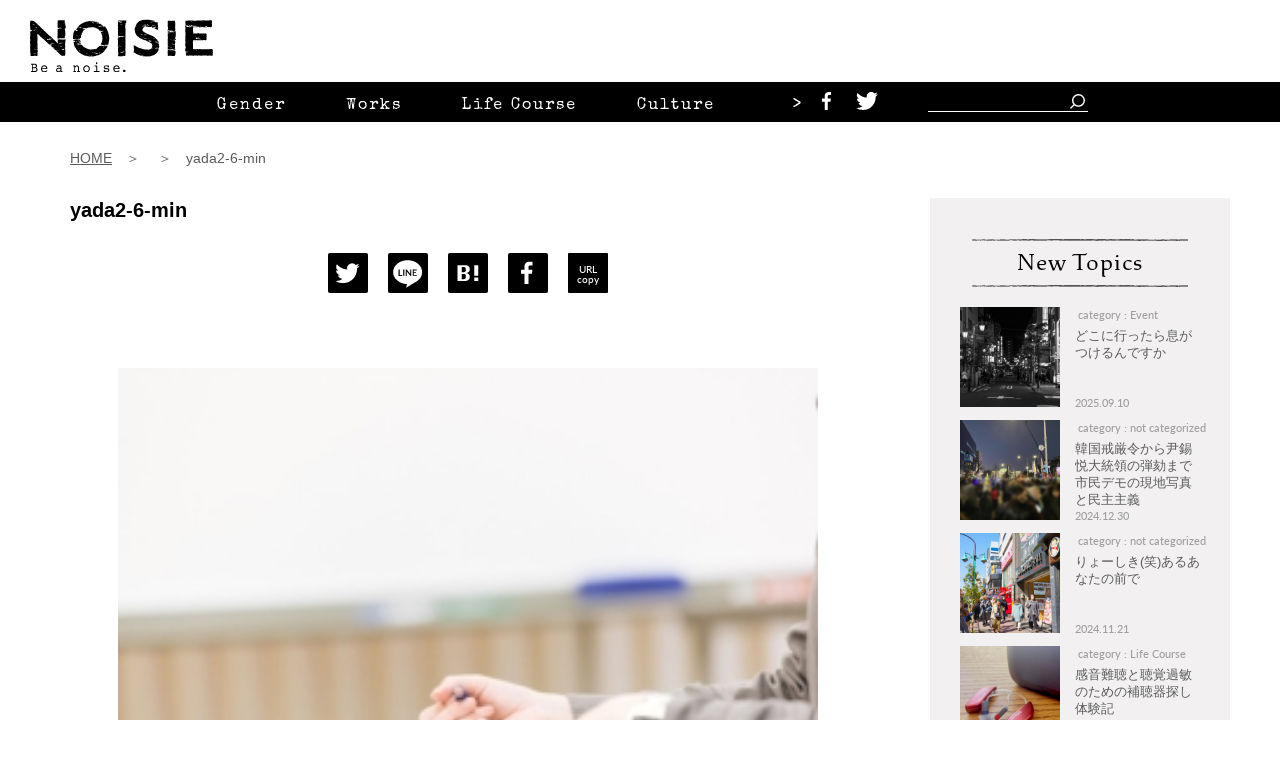

--- FILE ---
content_type: text/html; charset=UTF-8
request_url: https://noisie.jp/works/129/attachment/yada2-6-min/
body_size: 14402
content:

<!doctype html>
<html lang="ja">
<head prefix="og: http://ogp.me/ns# fb: http://ogp.me/ns/fb# article: http://ogp.me/ns/article#">
			<!-- Global site tag (gtag.js) - Google Analytics -->
		<!-- <script async src="https://www.googletagmanager.com/gtag/js?id=UA-154436464-1"></script>
		<script>
		  window.dataLayer = window.dataLayer || [];
		  function gtag(){dataLayer.push(arguments);}
		  gtag('js', new Date());
		  gtag('config', 'UA-154436464-1');
		</script> -->
		<!-- Google tag (gtag.js) -->
		<script async src="https://www.googletagmanager.com/gtag/js?id=G-H6X7W44NZY"></script>
		<script>
		  window.dataLayer = window.dataLayer || [];
		  function gtag(){dataLayer.push(arguments);}
		  gtag('js', new Date());

		  gtag('config', 'G-H6X7W44NZY');
		</script>

		<meta charset="utf-8">
		<meta name="viewport" content="width=device-width, initial-scale=1">
		<meta http-equiv="X-UA-Compatible" content="IE=edge">
		<meta property='og:locale' content='ja_JP'>
		<meta property='fb:app_id' content=''>

		<meta property='og:site_name' content='NOISIE（ノイジー）'>
						<meta property="og:description" content="">
		<meta property="og:url" content="https://noisie.jp/works/129/attachment/yada2-6-min/">
		<meta property="og:type" content="article">
		<meta property="article:publisher" content="https://www.facebook.com/NOISIEnet/">
		<meta property="og:title" content="yada2-6-min">
				
		<meta property="og:image" content="https://noisie-s.net/images/ogp.png">
		<meta name="twitter:card" content="summary_large_image">
		<meta name="twitter:site" content="@NOISIE_jp">
				<meta name="twitter:description" content="">
		
		<link href="https://noisie.jp/wp-content/themes/noisie-s.net/assets/css/normalize.css" rel="stylesheet">

		<link href="https://noisie.jp/wp-content/themes/noisie-s.net/assets/css/style.css" rel="stylesheet">
		<link href="https://noisie.jp/wp-content/themes/noisie-s.net/assets/lib/slick.css" rel="stylesheet">
		<link href="https://noisie.jp/wp-content/themes/noisie-s.net/assets/lib/slick-theme.css" rel="stylesheet">
		<link href="https://fonts.googleapis.com/css?family=Special+Elite&display=swap" rel="stylesheet">
		<link rel="stylesheet" href="https://use.typekit.net/lds1zwt.css">
		<link href="https://noisie.jp/wp-content/themes/noisie-s.net/assets/lib/pure-drawer.min.css" rel="stylesheet">

		<title>yada2-6-min | NOISIE（ノイジー）</title>

		<!-- All in One SEO 4.1.8 -->
		<meta name="robots" content="max-image-preview:large" />
		<link rel="canonical" href="https://noisie.jp/works/129/attachment/yada2-6-min/" />
		<meta property="og:locale" content="ja_JP" />
		<meta property="og:site_name" content="NOISIE（ノイジー） | あなたの違和感が いつか 誰かを照らす光になる。" />
		<meta property="og:type" content="article" />
		<meta property="og:title" content="yada2-6-min | NOISIE（ノイジー）" />
		<meta property="og:url" content="https://noisie.jp/works/129/attachment/yada2-6-min/" />
		<meta property="article:published_time" content="2019-12-10T04:10:29+00:00" />
		<meta property="article:modified_time" content="2019-12-10T04:10:29+00:00" />
		<meta name="twitter:card" content="summary_large_image" />
		<meta name="twitter:title" content="yada2-6-min | NOISIE（ノイジー）" />
		<script type="application/ld+json" class="aioseo-schema">
			{"@context":"https:\/\/schema.org","@graph":[{"@type":"WebSite","@id":"https:\/\/noisie.jp\/#website","url":"https:\/\/noisie.jp\/","name":"NOISIE\uff08\u30ce\u30a4\u30b8\u30fc\uff09","description":"\u3042\u306a\u305f\u306e\u9055\u548c\u611f\u304c \u3044\u3064\u304b \u8ab0\u304b\u3092\u7167\u3089\u3059\u5149\u306b\u306a\u308b\u3002","inLanguage":"ja","publisher":{"@id":"https:\/\/noisie.jp\/#organization"}},{"@type":"Organization","@id":"https:\/\/noisie.jp\/#organization","name":"NOISIE\uff08\u30ce\u30a4\u30b8\u30fc\uff09","url":"https:\/\/noisie.jp\/"},{"@type":"BreadcrumbList","@id":"https:\/\/noisie.jp\/works\/129\/attachment\/yada2-6-min\/#breadcrumblist","itemListElement":[{"@type":"ListItem","@id":"https:\/\/noisie.jp\/#listItem","position":1,"item":{"@type":"WebPage","@id":"https:\/\/noisie.jp\/","name":"\u30db\u30fc\u30e0","description":"NOISIE\uff08\u30ce\u30a4\u30b8\u30fc\uff09\u306f\u3001\u30a4\u30f3\u30bf\u30fc\u30bb\u30af\u30b7\u30e7\u30ca\u30ea\u30c6\u30a3\u306e\u8996\u70b9\u3067\u30b8\u30a7\u30f3\u30c0\u30fc\u30fb\u56fd\u7c4d\u30fb\u52b4\u50cd\u30fb\u8eab\u4f53\u30fb\u898b\u305f\u76ee\u306a\u3069\u69d8\u3005\u306a\u30de\u30a4\u30ce\u30ea\u30c6\u30a3\u30fc\u306e\u300c\u3072\u3068\u308a\u300d\u306e\u9055\u548c\u611f\u3092\u5927\u5207\u306b\u3059\u308b\u30aa\u30d4\u30cb\u30aa\u30f3\u30e1\u30c7\u30a3\u30a2\u3067\u3059\u3002","url":"https:\/\/noisie.jp\/"},"nextItem":"https:\/\/noisie.jp\/works\/129\/attachment\/yada2-6-min\/#listItem"},{"@type":"ListItem","@id":"https:\/\/noisie.jp\/works\/129\/attachment\/yada2-6-min\/#listItem","position":2,"item":{"@type":"WebPage","@id":"https:\/\/noisie.jp\/works\/129\/attachment\/yada2-6-min\/","name":"yada2-6-min","url":"https:\/\/noisie.jp\/works\/129\/attachment\/yada2-6-min\/"},"previousItem":"https:\/\/noisie.jp\/#listItem"}]},{"@type":"Person","@id":"https:\/\/noisie.jp\/author\/noisie-admin\/#author","url":"https:\/\/noisie.jp\/author\/noisie-admin\/","name":"noisie-admin","image":{"@type":"ImageObject","@id":"https:\/\/noisie.jp\/works\/129\/attachment\/yada2-6-min\/#authorImage","url":"https:\/\/noisie.jp\/wp-content\/uploads\/2019\/09\/\u30b9\u30af\u30ea\u30fc\u30f3\u30b7\u30e7\u30c3\u30c8-2019-09-25-10.41.58-100x100.png","width":96,"height":96,"caption":"noisie-admin"}},{"@type":"ItemPage","@id":"https:\/\/noisie.jp\/works\/129\/attachment\/yada2-6-min\/#itempage","url":"https:\/\/noisie.jp\/works\/129\/attachment\/yada2-6-min\/","name":"yada2-6-min | NOISIE\uff08\u30ce\u30a4\u30b8\u30fc\uff09","inLanguage":"ja","isPartOf":{"@id":"https:\/\/noisie.jp\/#website"},"breadcrumb":{"@id":"https:\/\/noisie.jp\/works\/129\/attachment\/yada2-6-min\/#breadcrumblist"},"author":"https:\/\/noisie.jp\/author\/noisie-admin\/#author","creator":"https:\/\/noisie.jp\/author\/noisie-admin\/#author","datePublished":"2019-12-10T04:10:29+09:00","dateModified":"2019-12-10T04:10:29+09:00"}]}
		</script>
		<script type="text/javascript" >
			window.ga=window.ga||function(){(ga.q=ga.q||[]).push(arguments)};ga.l=+new Date;
			ga('create', "UA-154436464-1", 'auto');
			ga('send', 'pageview');
		</script>
		<script async src="https://www.google-analytics.com/analytics.js"></script>
		<!-- All in One SEO -->

<link rel='dns-prefetch' href='//s.w.org' />
<link rel="alternate" type="application/rss+xml" title="NOISIE（ノイジー） &raquo; フィード" href="https://noisie.jp/feed/" />
<link rel="alternate" type="application/rss+xml" title="NOISIE（ノイジー） &raquo; コメントフィード" href="https://noisie.jp/comments/feed/" />
<link rel="alternate" type="application/rss+xml" title="NOISIE（ノイジー） &raquo; yada2-6-min のコメントのフィード" href="https://noisie.jp/works/129/attachment/yada2-6-min/feed/" />
<link rel='stylesheet' id='wp-block-library-css'  href='https://noisie.jp/wp-includes/css/dist/block-library/style.min.css?ver=5.9.12' type='text/css' media='all' />
<style id='global-styles-inline-css' type='text/css'>
body{--wp--preset--color--black: #000000;--wp--preset--color--cyan-bluish-gray: #abb8c3;--wp--preset--color--white: #ffffff;--wp--preset--color--pale-pink: #f78da7;--wp--preset--color--vivid-red: #cf2e2e;--wp--preset--color--luminous-vivid-orange: #ff6900;--wp--preset--color--luminous-vivid-amber: #fcb900;--wp--preset--color--light-green-cyan: #7bdcb5;--wp--preset--color--vivid-green-cyan: #00d084;--wp--preset--color--pale-cyan-blue: #8ed1fc;--wp--preset--color--vivid-cyan-blue: #0693e3;--wp--preset--color--vivid-purple: #9b51e0;--wp--preset--gradient--vivid-cyan-blue-to-vivid-purple: linear-gradient(135deg,rgba(6,147,227,1) 0%,rgb(155,81,224) 100%);--wp--preset--gradient--light-green-cyan-to-vivid-green-cyan: linear-gradient(135deg,rgb(122,220,180) 0%,rgb(0,208,130) 100%);--wp--preset--gradient--luminous-vivid-amber-to-luminous-vivid-orange: linear-gradient(135deg,rgba(252,185,0,1) 0%,rgba(255,105,0,1) 100%);--wp--preset--gradient--luminous-vivid-orange-to-vivid-red: linear-gradient(135deg,rgba(255,105,0,1) 0%,rgb(207,46,46) 100%);--wp--preset--gradient--very-light-gray-to-cyan-bluish-gray: linear-gradient(135deg,rgb(238,238,238) 0%,rgb(169,184,195) 100%);--wp--preset--gradient--cool-to-warm-spectrum: linear-gradient(135deg,rgb(74,234,220) 0%,rgb(151,120,209) 20%,rgb(207,42,186) 40%,rgb(238,44,130) 60%,rgb(251,105,98) 80%,rgb(254,248,76) 100%);--wp--preset--gradient--blush-light-purple: linear-gradient(135deg,rgb(255,206,236) 0%,rgb(152,150,240) 100%);--wp--preset--gradient--blush-bordeaux: linear-gradient(135deg,rgb(254,205,165) 0%,rgb(254,45,45) 50%,rgb(107,0,62) 100%);--wp--preset--gradient--luminous-dusk: linear-gradient(135deg,rgb(255,203,112) 0%,rgb(199,81,192) 50%,rgb(65,88,208) 100%);--wp--preset--gradient--pale-ocean: linear-gradient(135deg,rgb(255,245,203) 0%,rgb(182,227,212) 50%,rgb(51,167,181) 100%);--wp--preset--gradient--electric-grass: linear-gradient(135deg,rgb(202,248,128) 0%,rgb(113,206,126) 100%);--wp--preset--gradient--midnight: linear-gradient(135deg,rgb(2,3,129) 0%,rgb(40,116,252) 100%);--wp--preset--duotone--dark-grayscale: url('#wp-duotone-dark-grayscale');--wp--preset--duotone--grayscale: url('#wp-duotone-grayscale');--wp--preset--duotone--purple-yellow: url('#wp-duotone-purple-yellow');--wp--preset--duotone--blue-red: url('#wp-duotone-blue-red');--wp--preset--duotone--midnight: url('#wp-duotone-midnight');--wp--preset--duotone--magenta-yellow: url('#wp-duotone-magenta-yellow');--wp--preset--duotone--purple-green: url('#wp-duotone-purple-green');--wp--preset--duotone--blue-orange: url('#wp-duotone-blue-orange');--wp--preset--font-size--small: 13px;--wp--preset--font-size--medium: 20px;--wp--preset--font-size--large: 36px;--wp--preset--font-size--x-large: 42px;}.has-black-color{color: var(--wp--preset--color--black) !important;}.has-cyan-bluish-gray-color{color: var(--wp--preset--color--cyan-bluish-gray) !important;}.has-white-color{color: var(--wp--preset--color--white) !important;}.has-pale-pink-color{color: var(--wp--preset--color--pale-pink) !important;}.has-vivid-red-color{color: var(--wp--preset--color--vivid-red) !important;}.has-luminous-vivid-orange-color{color: var(--wp--preset--color--luminous-vivid-orange) !important;}.has-luminous-vivid-amber-color{color: var(--wp--preset--color--luminous-vivid-amber) !important;}.has-light-green-cyan-color{color: var(--wp--preset--color--light-green-cyan) !important;}.has-vivid-green-cyan-color{color: var(--wp--preset--color--vivid-green-cyan) !important;}.has-pale-cyan-blue-color{color: var(--wp--preset--color--pale-cyan-blue) !important;}.has-vivid-cyan-blue-color{color: var(--wp--preset--color--vivid-cyan-blue) !important;}.has-vivid-purple-color{color: var(--wp--preset--color--vivid-purple) !important;}.has-black-background-color{background-color: var(--wp--preset--color--black) !important;}.has-cyan-bluish-gray-background-color{background-color: var(--wp--preset--color--cyan-bluish-gray) !important;}.has-white-background-color{background-color: var(--wp--preset--color--white) !important;}.has-pale-pink-background-color{background-color: var(--wp--preset--color--pale-pink) !important;}.has-vivid-red-background-color{background-color: var(--wp--preset--color--vivid-red) !important;}.has-luminous-vivid-orange-background-color{background-color: var(--wp--preset--color--luminous-vivid-orange) !important;}.has-luminous-vivid-amber-background-color{background-color: var(--wp--preset--color--luminous-vivid-amber) !important;}.has-light-green-cyan-background-color{background-color: var(--wp--preset--color--light-green-cyan) !important;}.has-vivid-green-cyan-background-color{background-color: var(--wp--preset--color--vivid-green-cyan) !important;}.has-pale-cyan-blue-background-color{background-color: var(--wp--preset--color--pale-cyan-blue) !important;}.has-vivid-cyan-blue-background-color{background-color: var(--wp--preset--color--vivid-cyan-blue) !important;}.has-vivid-purple-background-color{background-color: var(--wp--preset--color--vivid-purple) !important;}.has-black-border-color{border-color: var(--wp--preset--color--black) !important;}.has-cyan-bluish-gray-border-color{border-color: var(--wp--preset--color--cyan-bluish-gray) !important;}.has-white-border-color{border-color: var(--wp--preset--color--white) !important;}.has-pale-pink-border-color{border-color: var(--wp--preset--color--pale-pink) !important;}.has-vivid-red-border-color{border-color: var(--wp--preset--color--vivid-red) !important;}.has-luminous-vivid-orange-border-color{border-color: var(--wp--preset--color--luminous-vivid-orange) !important;}.has-luminous-vivid-amber-border-color{border-color: var(--wp--preset--color--luminous-vivid-amber) !important;}.has-light-green-cyan-border-color{border-color: var(--wp--preset--color--light-green-cyan) !important;}.has-vivid-green-cyan-border-color{border-color: var(--wp--preset--color--vivid-green-cyan) !important;}.has-pale-cyan-blue-border-color{border-color: var(--wp--preset--color--pale-cyan-blue) !important;}.has-vivid-cyan-blue-border-color{border-color: var(--wp--preset--color--vivid-cyan-blue) !important;}.has-vivid-purple-border-color{border-color: var(--wp--preset--color--vivid-purple) !important;}.has-vivid-cyan-blue-to-vivid-purple-gradient-background{background: var(--wp--preset--gradient--vivid-cyan-blue-to-vivid-purple) !important;}.has-light-green-cyan-to-vivid-green-cyan-gradient-background{background: var(--wp--preset--gradient--light-green-cyan-to-vivid-green-cyan) !important;}.has-luminous-vivid-amber-to-luminous-vivid-orange-gradient-background{background: var(--wp--preset--gradient--luminous-vivid-amber-to-luminous-vivid-orange) !important;}.has-luminous-vivid-orange-to-vivid-red-gradient-background{background: var(--wp--preset--gradient--luminous-vivid-orange-to-vivid-red) !important;}.has-very-light-gray-to-cyan-bluish-gray-gradient-background{background: var(--wp--preset--gradient--very-light-gray-to-cyan-bluish-gray) !important;}.has-cool-to-warm-spectrum-gradient-background{background: var(--wp--preset--gradient--cool-to-warm-spectrum) !important;}.has-blush-light-purple-gradient-background{background: var(--wp--preset--gradient--blush-light-purple) !important;}.has-blush-bordeaux-gradient-background{background: var(--wp--preset--gradient--blush-bordeaux) !important;}.has-luminous-dusk-gradient-background{background: var(--wp--preset--gradient--luminous-dusk) !important;}.has-pale-ocean-gradient-background{background: var(--wp--preset--gradient--pale-ocean) !important;}.has-electric-grass-gradient-background{background: var(--wp--preset--gradient--electric-grass) !important;}.has-midnight-gradient-background{background: var(--wp--preset--gradient--midnight) !important;}.has-small-font-size{font-size: var(--wp--preset--font-size--small) !important;}.has-medium-font-size{font-size: var(--wp--preset--font-size--medium) !important;}.has-large-font-size{font-size: var(--wp--preset--font-size--large) !important;}.has-x-large-font-size{font-size: var(--wp--preset--font-size--x-large) !important;}
</style>
<link rel='stylesheet' id='ppress-frontend-css'  href='https://noisie.jp/wp-content/plugins/wp-user-avatar/assets/css/frontend.min.css?ver=4.4.1' type='text/css' media='all' />
<link rel='stylesheet' id='ppress-flatpickr-css'  href='https://noisie.jp/wp-content/plugins/wp-user-avatar/assets/flatpickr/flatpickr.min.css?ver=4.4.1' type='text/css' media='all' />
<link rel='stylesheet' id='ppress-select2-css'  href='https://noisie.jp/wp-content/plugins/wp-user-avatar/assets/select2/select2.min.css?ver=5.9.12' type='text/css' media='all' />
<link rel='stylesheet' id='wordpress-popular-posts-css-css'  href='https://noisie.jp/wp-content/plugins/wordpress-popular-posts/assets/css/wpp.css?ver=5.5.1' type='text/css' media='all' />
<script type='application/json' id='wpp-json'>
{"sampling_active":0,"sampling_rate":100,"ajax_url":"https:\/\/noisie.jp\/wp-json\/wordpress-popular-posts\/v1\/popular-posts","api_url":"https:\/\/noisie.jp\/wp-json\/wordpress-popular-posts","ID":141,"token":"be7f62a749","lang":0,"debug":0}
</script>
<script type='text/javascript' src='https://noisie.jp/wp-content/plugins/wordpress-popular-posts/assets/js/wpp.min.js?ver=5.5.1' id='wpp-js-js'></script>
<link rel="https://api.w.org/" href="https://noisie.jp/wp-json/" /><link rel="alternate" type="application/json" href="https://noisie.jp/wp-json/wp/v2/media/141" /><link rel="alternate" type="application/json+oembed" href="https://noisie.jp/wp-json/oembed/1.0/embed?url=https%3A%2F%2Fnoisie.jp%2Fworks%2F129%2Fattachment%2Fyada2-6-min%2F" />
<link rel="alternate" type="text/xml+oembed" href="https://noisie.jp/wp-json/oembed/1.0/embed?url=https%3A%2F%2Fnoisie.jp%2Fworks%2F129%2Fattachment%2Fyada2-6-min%2F&#038;format=xml" />
<script src="//www.google.com/recaptcha/api.js"></script>
<script type="text/javascript">
jQuery(function() {
	// reCAPTCHAの挿入
	jQuery( '.mw_wp_form_input button, .mw_wp_form_input input[type="submit"]' ).before( '<div data-callback="syncerRecaptchaCallback" data-sitekey="6Le9TxohAAAAAJPdy32kaS28bypaWfALEyGJphws" class="g-recaptcha"></div>' );
	// [input] Add disabled to input or button
	jQuery( '.mw_wp_form_input button, .mw_wp_form_input input[type="submit"]' ).attr( "disabled", "disabled" );
	// [confirm] Remove disabled
	jQuery( '.mw_wp_form_confirm input, .mw_wp_form_confirm select, .mw_wp_form_confirm textarea, .mw_wp_form_confirm button' ).removeAttr( 'disabled' );
});
// reCAPTCHA Callback
function syncerRecaptchaCallback( code ) {
	if(code != "") {
		jQuery( '.mw_wp_form_input button, .mw_wp_form_input input[type="submit"]' ).removeAttr( 'disabled' );
	}
}
</script>
<style type="text/css">
.g-recaptcha { margin: 20px 0 15px; }</style>
            <style id="wpp-loading-animation-styles">@-webkit-keyframes bgslide{from{background-position-x:0}to{background-position-x:-200%}}@keyframes bgslide{from{background-position-x:0}to{background-position-x:-200%}}.wpp-widget-placeholder,.wpp-widget-block-placeholder{margin:0 auto;width:60px;height:3px;background:#dd3737;background:linear-gradient(90deg,#dd3737 0%,#571313 10%,#dd3737 100%);background-size:200% auto;border-radius:3px;-webkit-animation:bgslide 1s infinite linear;animation:bgslide 1s infinite linear}</style>
            <style type="text/css">.recentcomments a{display:inline !important;padding:0 !important;margin:0 !important;}</style><link rel="icon" href="https://noisie.jp/wp-content/uploads/2019/12/cropped-siteicon-32x32.png" sizes="32x32" />
<link rel="icon" href="https://noisie.jp/wp-content/uploads/2019/12/cropped-siteicon-192x192.png" sizes="192x192" />
<link rel="apple-touch-icon" href="https://noisie.jp/wp-content/uploads/2019/12/cropped-siteicon-180x180.png" />
<meta name="msapplication-TileImage" content="https://noisie.jp/wp-content/uploads/2019/12/cropped-siteicon-270x270.png" />
		<!-- Begin Mieruca Embed Code --> <script type="text/javascript" id="mierucajs"> window.__fid = window.__fid || [];__fid.push([685885776]); (function() { function mieruca(){if(typeof window.__fjsld != "undefined") return; window.__fjsld = 1; var fjs = document.createElement('script'); fjs.type = 'text/javascript'; fjs.async = true; fjs.id = "fjssync"; var timestamp = new Date;fjs.src = ('https:' == document.location.protocol ? 'https' : 'http') + '://hm.mieru-ca.com/service/js/mieruca-hm.js?v='+ timestamp.getTime(); var x = document.getElementsByTagName('script')[0]; x.parentNode.insertBefore(fjs, x); }; setTimeout(mieruca, 500); document.readyState != "complete" ? (window.attachEvent ? window.attachEvent("onload", mieruca) : window.addEventListener("load", mieruca, false)) : mieruca(); })(); </script> <!-- End Mieruca Embed Code -->
	</head>

	<body class="attachment attachment-template-default single single-attachment postid-141 attachmentid-141 attachment-jpeg"		>

		<div class="c-drawermenu pure-container" data-effect="pure-effect-reveal">

			<input type="checkbox" id="pure-toggle-right" class="pure-toggle" data-toggle="right"/>
			</a>
			<label class="pure-toggle-label" for="pure-toggle-right" data-toggle-label="right"><span class="pure-toggle-icon"></span></label>

			<nav class="pure-drawer" data-position="right">
				<div class="pure-drawer__logo">
					<a href="/"><img src="https://noisie.jp/wp-content/themes/noisie-s.net/assets/img/logo-drawer.svg" alt="noisie" /></a>
				</div>
				<div class="pure-drawer__search">
					<img class="pure-drawer__search__line-t" src="https://noisie.jp/wp-content/themes/noisie-s.net/assets/img/line-header.svg" alt=""/>
					<img class="pure-drawer__search__line-b" src="https://noisie.jp/wp-content/themes/noisie-s.net/assets/img/line-header.svg" alt=""/>
					<div class="pure-drawer__search__form">
						<span class="pure-drawer__search__ttl">Search</span>
						<form class="c-form_search" method="get" action="/">
							<input class="c-form_search__input" name="s" type="search" placeholder="">
							<input type="hidden" name="post_type" value="post">
							<button class="c-form_search__btn" type="submit"><img class="icon-search" src="https://noisie.jp/wp-content/themes/noisie-s.net/assets/img/icon-search.svg" alt="" /></button>
						</form>
					</div>

				</div>
				<div>
					<div class="pure-drawer__nav-wrap">
						<ul class="pure-drawer__nav-category">
							<li class="pure-drawer__nav-category__item">
                <a data-url="https://noisie.jp/gender" class="check-animation" href="javascript:void(0);"><img class="checkbox" src="https://noisie.jp/wp-content/themes/noisie-s.net/assets/img/icon__checkbox.svg" alt="" />Gender</a><img class="hline" src="https://noisie.jp/wp-content/themes/noisie-s.net/assets/img/line-header.svg" alt=""/>
							</li>

							<li class="pure-drawer__nav-category__item">
                  <a data-url="https://noisie.jp/works" class="check-animation" href="javascript:void(0);"><img class="checkbox" src="https://noisie.jp/wp-content/themes/noisie-s.net/assets/img/icon__checkbox.svg" alt="" />Works</a><img class="hline" src="https://noisie.jp/wp-content/themes/noisie-s.net/assets/img/line-header.svg" alt=""/>
							</li>

							<li class="pure-drawer__nav-category__item">
                <a data-url="https://noisie.jp/life-course" class="check-animation" href="javascript:void(0);"><img class="checkbox" src="https://noisie.jp/wp-content/themes/noisie-s.net/assets/img/icon__checkbox.svg" alt="" />Life Course</a><img class="hline" src="https://noisie.jp/wp-content/themes/noisie-s.net/assets/img/line-header.svg" alt=""/>
							</li>

							<li class="pure-drawer__nav-category__item">
                <a data-url="https://noisie.jp/culture" class="check-animation" href="javascript:void(0);"><img class="checkbox" src="https://noisie.jp/wp-content/themes/noisie-s.net/assets/img/icon__checkbox.svg" alt="" />Culture</a><img class="hline" src="https://noisie.jp/wp-content/themes/noisie-s.net/assets/img/line-header.svg" alt=""/>
							</li>

							<li class="pure-drawer__nav-category__item">
								<a data-url="https://noisie.jp/looks" class="check-animation" href="javascript:void(0);"><img class="checkbox" src="https://noisie.jp/wp-content/themes/noisie-s.net/assets/img/icon__checkbox.svg" alt="" />Looks</a><img class="hline" src="https://noisie.jp/wp-content/themes/noisie-s.net/assets/img/line-header.svg" alt=""/>
							</li>
						</ul>
						<ul class="pure-drawer__nav-page">
							<li class="pure-drawer__nav-page__item"><a href="https://noisie.jp//store">Store</a>
							</li>
							<li class="pure-drawer__nav-page__item"><a href="https://noisie.jp//schedule">Schedule</a>
							</li>
							<li class="pure-drawer__nav-page__item"><a href="https://noisie.jp//about">About</a>
							</li>
						</ul>
					</div>
					<div class="pure-drawer__nav-bottom">
						<ul class="pure-drawer__nav-bottom__sns">
							<li class="pure-drawer__nav-bottom__sns__item"><a href="https://www.facebook.com/NOISIEnet/"><img src="https://noisie.jp/wp-content/themes/noisie-s.net/assets/img/icon__fb.svg" alt="facebook" /></a>
							</li>
							<li class="pure-drawer__nav-bottom__sns__item"><a href="https://twitter.com/NOISIE_jp"><img src="https://noisie.jp/wp-content/themes/noisie-s.net/assets/img/icon__tw.svg" alt="Twitter" /></a>
							</li>
						</ul>
						<ul class="pure-drawer__nav-bottom__page">
							<li class="pure-drawer__nav-bottom__page__item"><a href="https://noisie.jp/company">会社概要</a>
							</li>
							<li class="pure-drawer__nav-bottom__page__item"><a href="https://noisie.jp/press">掲載希望</a>
							</li>
							<li class="pure-drawer__nav-bottom__page__item"><a href="https://noisie.jp/contact">お問い合わせ</a>
							</li>
						</ul>
						<p class="copy">(C)NOISIE 2019</p>
					</div>

				</div>
			</nav>

			<div class="pure-pusher-container">
				<div class="pure-pusher">

					<header class="l-header">
						<div class="l-header__inner">
							<a href="https://noisie.jp/"><img class="l-header__logo" src="https://noisie.jp/wp-content/themes/noisie-s.net/assets/img/logo-header.svg" alt="noisie" /></a>
						</div>
						<img class="l-header__line" src="https://noisie.jp/wp-content/themes/noisie-s.net/assets/img/line-header.svg" alt=""/>
						<nav class="l-header__nav">
							<div class="l-header__nav__inner">
								<div class="l-header__nav-wrap">
								<ul class="l-header__nav-category">
									<li class="l-header__nav-category__item"><a href="https://noisie.jp//gender">Gender</a>
									</li>
									<li class="l-header__nav-category__item"><a href="https://noisie.jp//works">Works</a>
									</li>
									<li class="l-header__nav-category__item"><a href="https://noisie.jp//life-course">Life Course</a>
									</li>
									<li class="l-header__nav-category__item"><a href="https://noisie.jp//culture">Culture</a>
									</li>
									<li class="l-header__nav-category__item"><a href="https://noisie.jp//looks">Looks</a>
									</li>
									<li class="l-header__nav-category__item"><a href="https://noisie.jp//schedule">Schedule</a>
									</li>
									<li class="l-header__nav-category__item" style="width:60px;">
									</li>
								</ul>
								<div class="paddles">
										<button class="left-paddle paddle hidden">
											<
										</button>
										<button class="right-paddle paddle">
											>
										</button>
									</div>
							</div>
								<ul class="l-header__nav-sns">
									<li class="l-header__nav-sns__item"><a href="https://www.facebook.com/NOISIEnet/"><img src="https://noisie.jp/wp-content/themes/noisie-s.net/assets/img/icon__fb2.svg" alt="facebook" /></a>
									</li>
									<li class="l-header__nav-sns__item"><a href="https://twitter.com/NOISIE_jp"><img src="https://noisie.jp/wp-content/themes/noisie-s.net/assets/img/icon__tw2.svg" alt="Twitter" /></a>
									</li>
								</ul>
								<form class="c-form_search-headernav" method="get" action="/">
									<input class="c-form_search-headernav__input" name="s" type="search" placeholder="">
									<input type="hidden" name="post_type" value="post">
									<button class="c-form_search-headernav__btn" 　type="submit"><img class="icon-search" src="https://noisie.jp/wp-content/themes/noisie-s.net/assets/img/icon__search-white.svg" alt="" /></button>
								</form>
							</div>
						</nav>
					</header>
					<div class="l-header__padding"></div>
<!-- パンくず -->
<p class="c-bread">
  <span class="c-bread__item"><a href="https://noisie.jp/">HOME</a>　＞　
    ＞　yada2-6-min   </span>
</p>

  <div id="pageTop"></div>

<!-- l-container-->
  <div class="l-container-col_2">
    <!-- l-contents-->
  <div class="l-contents-variable" id="primary">

    <article class="p-singular post">
      <div class="content post">
      <h1><span class="ttl-cat"></span>yada2-6-min</h1>
		                    <ul class="c-btn-sharebtn1">
        <li class="c-btn-sharebtn1__item"><a href="https://twitter.com/share?url=https://noisie.jp/works/129/attachment/yada2-6-min/&via=NOISIE_jp&text=yada2-6-min" rel="noreferrer nofollow noopener" target="_blank" ><img src="https://noisie.jp/wp-content/themes/noisie-s.net/assets/img/sharebtn__tw.svg" alt="twitter" /></a></li>
        <li class="c-btn-sharebtn1__item"><a href="https://line.me/R/msg/text/?yada2-6-minhttps://noisie.jp/works/129/attachment/yada2-6-min/" target="_self" rel="noreferrer nofollow noopener"><img src="https://noisie.jp/wp-content/themes/noisie-s.net/assets/img/sharebtn__line.svg" alt="LINE" /></a></li>
        <li class="c-btn-sharebtn1__item"><a href="https://b.hatena.ne.jp/add?mode=confirm&url=https://noisie.jp/works/129/attachment/yada2-6-min/&title=yada2-6-min　" target="_self" rel="noreferrer nofollow noopener"><img src="https://noisie.jp/wp-content/themes/noisie-s.net/assets/img/sharebtn__hatebu.svg" alt="はてなブックマーク" /></a></li>
        <li class="c-btn-sharebtn1__item"><a href="http://www.facebook.com/share.php?u=https://noisie.jp/works/129/attachment/yada2-6-min/" target="_self" rel="noreferrer nofollow noopener"><img src="https://noisie.jp/wp-content/themes/noisie-s.net/assets/img/sharebtn__fb.svg" alt="Facebook" /></a></li>
        <!-- <li class="c-btn-sharebtn1__item"><a href="#" id="web-clipper"><img src="https://noisie.jp/wp-content/themes/noisie-s.net/assets/img/sharebtn__clip.svg" alt="Clip" /></a><script src="https://web-clipper.com/widget.js"></script></li> -->
        <li class="c-btn-sharebtn1__item"><button type="buttun" class="copy_btn" id="copy-page"><span id="cAction">URL<br>copy</span></button></li>
      </ul>
      <script>
      document.getElementById("copy-page").onclick = function() {
      var title =' yada2-6-min';
      var url = 'https://noisie.jp/works/129/attachment/yada2-6-min/'
      var content = title + url;
      $(document.body).append("<textarea id=\"copyTarget\" style=\"position:absolute; left:-9999px; top:0px;\" readonly=\"readonly\">" + content + "</textarea>");
      let obj = document.getElementById("copyTarget");
      let range = document.createRange();
      range.selectNode(obj);
      window.getSelection().addRange(range);
      document.execCommand('copy');
      document.getElementById("cAction").innerHTML = "copied";
      };
      </script>
      
      <div class="entry-content">
<p class="attachment"><a href='https://noisie.jp/wp-content/uploads/2019/12/yada2-6-min.jpg'><img width="300" height="200" src="https://noisie.jp/wp-content/uploads/2019/12/yada2-6-min-300x200.jpg" class="attachment-medium size-medium" alt="" loading="lazy" srcset="https://noisie.jp/wp-content/uploads/2019/12/yada2-6-min-300x200.jpg 300w, https://noisie.jp/wp-content/uploads/2019/12/yada2-6-min-768x513.jpg 768w, https://noisie.jp/wp-content/uploads/2019/12/yada2-6-min-749x500.jpg 749w, https://noisie.jp/wp-content/uploads/2019/12/yada2-6-min.jpg 800w" sizes="(max-width: 300px) 100vw, 300px" /></a></p>
</div>
<ul class="c-btn-sharebtn2">
  <li class="c-btn-sharebtn2__item"><a href="https://twitter.com/share?url=https://noisie.jp/works/129/attachment/yada2-6-min/&via=NOISIE_jp&text=yada2-6-min　" rel="noreferrer nofollow noopener" target="_blank" ><img src="https://noisie.jp/wp-content/themes/noisie-s.net/assets/img/sharebtn2__tw.svg" alt="twitter" /></a></li>
  <li class="c-btn-sharebtn2__item"><a href="https://line.me/R/msg/text/?yada2-6-minhttps://noisie.jp/works/129/attachment/yada2-6-min/" target="_self" rel="noreferrer nofollow noopener"><img src="https://noisie.jp/wp-content/themes/noisie-s.net/assets/img/sharebtn2__line.svg" alt="LINE" /></a></li>
  <li class="c-btn-sharebtn2__item"><a href="https://b.hatena.ne.jp/add?mode=confirm&url=https://noisie.jp/works/129/attachment/yada2-6-min/&title=yada2-6-min　" target="_self" rel="noreferrer nofollow noopener"><img src="https://noisie.jp/wp-content/themes/noisie-s.net/assets/img/sharebtn2__hatebu.svg" alt="はてなブックマーク" /></a></li>
  <li class="c-btn-sharebtn2__item"><a href="http://www.facebook.com/share.php?u=https://noisie.jp/works/129/attachment/yada2-6-min/" target="_self" rel="noreferrer nofollow noopener"><img src="https://noisie.jp/wp-content/themes/noisie-s.net/assets/img/sharebtn2__fb.svg" alt="Facebook" /></a></li>
  <li class="c-btn-sharebtn2__item"><a href="#" id="web-clipper"><img src="https://noisie.jp/wp-content/themes/noisie-s.net/assets/img/sharebtn2__clip.svg" alt="Clip" /></a><script src="https://web-clipper.com/widget.js"></script></li>
    <li class="c-btn-sharebtn2__item"><button type="buttun" class="copy_btn" id="copy-page2"><span id="cAction2">URL copy</span></button></li>
</ul>
</div>
<script>
document.getElementById("copy-page2").onclick = function() {
var title =' yada2-6-min';
var url = 'https://noisie.jp/works/129/attachment/yada2-6-min/'
var content = title + url;
$(document.body).append("<textarea id=\"copyTarget2\" style=\"position:absolute; left:-9999px; top:0px;\" readonly=\"readonly\">" + content + "</textarea>");
let obj = document.getElementById("copyTarget2");
let range = document.createRange();
range.selectNode(obj);
window.getSelection().addRange(range);
document.execCommand('copy');
document.getElementById("cAction2").innerHTML = "copied";
};
</script>
</article>
<div class="c-postnavi">
  </div>

<section class="p-singular__bottom">
  <h1>おすすめの記事</h1>
  <div class="c-articleList-square">

              <article class="c-articleList-square__item">
            <div class="img-box"><a href="https://noisie.jp/event/4004/">
                            <img width="300" height="300" src="https://noisie.jp/wp-content/uploads/2025/09/feature-seto750x750-300x300.jpg" class="attachment-300x300 size-300x300" alt="" loading="lazy" srcset="https://noisie.jp/wp-content/uploads/2025/09/feature-seto750x750-300x300.jpg 300w, https://noisie.jp/wp-content/uploads/2025/09/feature-seto750x750-200x200.jpg 200w, https://noisie.jp/wp-content/uploads/2025/09/feature-seto750x750-500x500.jpg 500w, https://noisie.jp/wp-content/uploads/2025/09/feature-seto750x750.jpg 750w" sizes="(max-width: 300px) 100vw, 300px" /></a></div>
            <div class="inner">
              <div class="txt">
                <a class="txt-link" href="https://noisie.jp/event/4004/">
                    <span class="cat">category : Event</span>
                  <h1>どこに行ったら息がつけるんですか</h1>
                    <span class="date">2025.09.10</span>
                </a>
              </div>
            </div>
          </article>
                    <article class="c-articleList-square__item">
            <div class="img-box"><a href="https://noisie.jp/not-categorized/3972/">
                            <img width="300" height="300" src="https://noisie.jp/wp-content/uploads/2024/12/feature-kaigenrei-sp-300x300.jpg" class="attachment-300x300 size-300x300" alt="" loading="lazy" srcset="https://noisie.jp/wp-content/uploads/2024/12/feature-kaigenrei-sp-300x300.jpg 300w, https://noisie.jp/wp-content/uploads/2024/12/feature-kaigenrei-sp-200x200.jpg 200w, https://noisie.jp/wp-content/uploads/2024/12/feature-kaigenrei-sp-500x500.jpg 500w, https://noisie.jp/wp-content/uploads/2024/12/feature-kaigenrei-sp.jpg 750w" sizes="(max-width: 300px) 100vw, 300px" /></a></div>
            <div class="inner">
              <div class="txt">
                <a class="txt-link" href="https://noisie.jp/not-categorized/3972/">
                    <span class="cat">category : not categorized</span>
                  <h1>韓国戒厳令から尹錫悦大統領の弾劾まで 市民デモの現地写真と民主主義</h1>
                    <span class="date">2024.12.30</span>
                </a>
              </div>
            </div>
          </article>
                    <article class="c-articleList-square__item">
            <div class="img-box"><a href="https://noisie.jp/not-categorized/3951/">
                            <img width="300" height="300" src="https://noisie.jp/wp-content/uploads/2024/11/feature-kanemura2750x750-300x300.jpg" class="attachment-300x300 size-300x300" alt="" loading="lazy" srcset="https://noisie.jp/wp-content/uploads/2024/11/feature-kanemura2750x750-300x300.jpg 300w, https://noisie.jp/wp-content/uploads/2024/11/feature-kanemura2750x750-200x200.jpg 200w, https://noisie.jp/wp-content/uploads/2024/11/feature-kanemura2750x750-500x500.jpg 500w, https://noisie.jp/wp-content/uploads/2024/11/feature-kanemura2750x750.jpg 750w" sizes="(max-width: 300px) 100vw, 300px" /></a></div>
            <div class="inner">
              <div class="txt">
                <a class="txt-link" href="https://noisie.jp/not-categorized/3951/">
                    <span class="cat">category : not categorized</span>
                  <h1>りょーしき(笑)あるあなたの前で</h1>
                    <span class="date">2024.11.21</span>
                </a>
              </div>
            </div>
          </article>
                    <article class="c-articleList-square__item">
            <div class="img-box"><a href="https://noisie.jp/life-course/3938/">
                            <img width="300" height="300" src="https://noisie.jp/wp-content/uploads/2024/11/feature-ito1750x750-300x300.jpg" class="attachment-300x300 size-300x300" alt="" loading="lazy" srcset="https://noisie.jp/wp-content/uploads/2024/11/feature-ito1750x750-300x300.jpg 300w, https://noisie.jp/wp-content/uploads/2024/11/feature-ito1750x750-200x200.jpg 200w, https://noisie.jp/wp-content/uploads/2024/11/feature-ito1750x750-500x500.jpg 500w, https://noisie.jp/wp-content/uploads/2024/11/feature-ito1750x750.jpg 750w" sizes="(max-width: 300px) 100vw, 300px" /></a></div>
            <div class="inner">
              <div class="txt">
                <a class="txt-link" href="https://noisie.jp/life-course/3938/">
                    <span class="cat">category : Life Course</span>
                  <h1>感音難聴と聴覚過敏のための補聴器探し体験記</h1>
                    <span class="date">2024.11.14</span>
                </a>
              </div>
            </div>
          </article>
                    <article class="c-articleList-square__item">
            <div class="img-box"><a href="https://noisie.jp/works/3880/">
                            <img width="300" height="300" src="https://noisie.jp/wp-content/uploads/2024/03/feature-limsia2750x750-300x300.jpg" class="attachment-300x300 size-300x300" alt="" loading="lazy" srcset="https://noisie.jp/wp-content/uploads/2024/03/feature-limsia2750x750-300x300.jpg 300w, https://noisie.jp/wp-content/uploads/2024/03/feature-limsia2750x750-200x200.jpg 200w, https://noisie.jp/wp-content/uploads/2024/03/feature-limsia2750x750-500x500.jpg 500w, https://noisie.jp/wp-content/uploads/2024/03/feature-limsia2750x750.jpg 750w" sizes="(max-width: 300px) 100vw, 300px" /></a></div>
            <div class="inner">
              <div class="txt">
                <a class="txt-link" href="https://noisie.jp/works/3880/">
                    <span class="cat">category : Works</span>
                  <h1>白ではなく、真っ赤な色のブランク ー空白の期間ー</h1>
                    <span class="date">2024.06.06</span>
                </a>
              </div>
            </div>
          </article>
                    <article class="c-articleList-square__item">
            <div class="img-box"><a href="https://noisie.jp/life-course/3888/">
                            <img width="300" height="300" src="https://noisie.jp/wp-content/uploads/2024/04/44-750x750-1-300x300.png" class="attachment-300x300 size-300x300" alt="" loading="lazy" srcset="https://noisie.jp/wp-content/uploads/2024/04/44-750x750-1-300x300.png 300w, https://noisie.jp/wp-content/uploads/2024/04/44-750x750-1-200x200.png 200w, https://noisie.jp/wp-content/uploads/2024/04/44-750x750-1-500x500.png 500w, https://noisie.jp/wp-content/uploads/2024/04/44-750x750-1.png 750w" sizes="(max-width: 300px) 100vw, 300px" /></a></div>
            <div class="inner">
              <div class="txt">
                <a class="txt-link" href="https://noisie.jp/life-course/3888/">
                    <span class="cat">category : Life Course</span>
                  <h1>特別養子縁組の養子である私が4月4日に伝えたいこと</h1>
                    <span class="date">2024.04.04</span>
                </a>
              </div>
            </div>
          </article>
                            </div>
</section>
          </div>
  <!-- l-contents-->
<div class="l-contents-fixed" id="secondary">
  <div class="l-sidebar">
        <aside class="l-sidebar__list-new">
      <h1 class="c-title-sidebar__contents">New Topics</h1>
      <div class="c-articleList-list">
          			    <article class="c-articleList-list__item sidebar new">
      <div class="inner">
    <div class="img-box"><a href="https://noisie.jp/event/4004/">
      <img width="300" height="300" src="https://noisie.jp/wp-content/uploads/2025/09/feature-seto750x750-300x300.jpg" class="attachment-300x300 size-300x300" alt="" loading="lazy" srcset="https://noisie.jp/wp-content/uploads/2025/09/feature-seto750x750-300x300.jpg 300w, https://noisie.jp/wp-content/uploads/2025/09/feature-seto750x750-200x200.jpg 200w, https://noisie.jp/wp-content/uploads/2025/09/feature-seto750x750-500x500.jpg 500w, https://noisie.jp/wp-content/uploads/2025/09/feature-seto750x750.jpg 750w" sizes="(max-width: 300px) 100vw, 300px" /></a></div>
      <div class="txt">
        <a class="txt-link" href="https://noisie.jp/event/4004/">
          <span class="cat">category : Event</span>
          <h1>どこに行ったら息がつけるんですか</h1>
          <span class="date">2025.09.10</span>
        </a>
      </div>
    </div>
    </article>
      			    <article class="c-articleList-list__item sidebar new">
      <div class="inner">
    <div class="img-box"><a href="https://noisie.jp/not-categorized/3972/">
      <img width="300" height="300" src="https://noisie.jp/wp-content/uploads/2024/12/feature-kaigenrei-sp-300x300.jpg" class="attachment-300x300 size-300x300" alt="" loading="lazy" srcset="https://noisie.jp/wp-content/uploads/2024/12/feature-kaigenrei-sp-300x300.jpg 300w, https://noisie.jp/wp-content/uploads/2024/12/feature-kaigenrei-sp-200x200.jpg 200w, https://noisie.jp/wp-content/uploads/2024/12/feature-kaigenrei-sp-500x500.jpg 500w, https://noisie.jp/wp-content/uploads/2024/12/feature-kaigenrei-sp.jpg 750w" sizes="(max-width: 300px) 100vw, 300px" /></a></div>
      <div class="txt">
        <a class="txt-link" href="https://noisie.jp/not-categorized/3972/">
          <span class="cat">category : not categorized</span>
          <h1>韓国戒厳令から尹錫悦大統領の弾劾まで 市民デモの現地写真と民主主義</h1>
          <span class="date">2024.12.30</span>
        </a>
      </div>
    </div>
    </article>
      			    <article class="c-articleList-list__item sidebar new">
      <div class="inner">
    <div class="img-box"><a href="https://noisie.jp/not-categorized/3951/">
      <img width="300" height="300" src="https://noisie.jp/wp-content/uploads/2024/11/feature-kanemura2750x750-300x300.jpg" class="attachment-300x300 size-300x300" alt="" loading="lazy" srcset="https://noisie.jp/wp-content/uploads/2024/11/feature-kanemura2750x750-300x300.jpg 300w, https://noisie.jp/wp-content/uploads/2024/11/feature-kanemura2750x750-200x200.jpg 200w, https://noisie.jp/wp-content/uploads/2024/11/feature-kanemura2750x750-500x500.jpg 500w, https://noisie.jp/wp-content/uploads/2024/11/feature-kanemura2750x750.jpg 750w" sizes="(max-width: 300px) 100vw, 300px" /></a></div>
      <div class="txt">
        <a class="txt-link" href="https://noisie.jp/not-categorized/3951/">
          <span class="cat">category : not categorized</span>
          <h1>りょーしき(笑)あるあなたの前で</h1>
          <span class="date">2024.11.21</span>
        </a>
      </div>
    </div>
    </article>
      			    <article class="c-articleList-list__item sidebar new">
      <div class="inner">
    <div class="img-box"><a href="https://noisie.jp/life-course/3938/">
      <img width="300" height="300" src="https://noisie.jp/wp-content/uploads/2024/11/feature-ito1750x750-300x300.jpg" class="attachment-300x300 size-300x300" alt="" loading="lazy" srcset="https://noisie.jp/wp-content/uploads/2024/11/feature-ito1750x750-300x300.jpg 300w, https://noisie.jp/wp-content/uploads/2024/11/feature-ito1750x750-200x200.jpg 200w, https://noisie.jp/wp-content/uploads/2024/11/feature-ito1750x750-500x500.jpg 500w, https://noisie.jp/wp-content/uploads/2024/11/feature-ito1750x750.jpg 750w" sizes="(max-width: 300px) 100vw, 300px" /></a></div>
      <div class="txt">
        <a class="txt-link" href="https://noisie.jp/life-course/3938/">
          <span class="cat">category : Life Course</span>
          <h1>感音難聴と聴覚過敏のための補聴器探し体験記</h1>
          <span class="date">2024.11.14</span>
        </a>
      </div>
    </div>
    </article>
              </div>
    </aside>

          <aside class="l-sidebar__store">
    <h1 class="c-title-sidebar__contents">STORE</h1>
    <h2 class="c-title-sidebar__contents--store">テーマ別</h2>
    <ul class="l-sidebar__storecat">
      <li class="l-sidebar__storecat__item"><a href="https://noisie.jp/store_cat1_theme/blacklogo/">BLACKロゴシリーズ</a></li>
      <li class="l-sidebar__storecat__item"><a href="https://noisie.jp/store_cat1_theme/whitelogo/">WHITEロゴシリーズ</a></li>
      <li class="l-sidebar__storecat__item"><a href="https://noisie.jp/store_cat1_theme/ctra/">すべてのひとの平等を(windows)</a></li>
      <li class="l-sidebar__storecat__item"><a href="https://noisie.jp/store_cat1_theme/cmda/">すべてのひとの平等を(mac)</a></li>
      <li class="l-sidebar__storecat__item"><a href="https://noisie.jp/store_cat1_theme/position/">立場性の自覚</a></li>
      <li class="l-sidebar__storecat__item acd-trigger"><span>イニシャル × Be a noise.</span></li>
      <ul class="acd-list">
        <li class="acd-list__item"><a href="https://noisie.jp/store_cat1_theme/initial-a/">A</a></li>
        <li class="acd-list__item"><a href="https://noisie.jp/store_cat1_theme/initial-b/">B</a></li>
        <li class="acd-list__item"><a href="https://noisie.jp/store_cat1_theme/initial-c/">C</a></li>
        <li class="acd-list__item"><a href="https://noisie.jp/store_cat1_theme/initial-d/">D</a></li>
        <li class="acd-list__item"><a href="https://noisie.jp/store_cat1_theme/initial-e/">E</a></li>
        <li class="acd-list__item"><a href="https://noisie.jp/store_cat1_theme/initial-f/">F</a></li>
        <li class="acd-list__item"><a href="https://noisie.jp/store_cat1_theme/initial-g/">G</a></li>
        <li class="acd-list__item"><a href="https://noisie.jp/store_cat1_theme/initial-h/">H</a></li>
        <li class="acd-list__item"><a href="https://noisie.jp/store_cat1_theme/initial-i/">I</a></li>
        <li class="acd-list__item"><a href="https://noisie.jp/store_cat1_theme/initial-j/">J</a></li>
        <li class="acd-list__item"><a href="https://noisie.jp/store_cat1_theme/initial-k/">K</a></li>
        <li class="acd-list__item"><a href="https://noisie.jp/store_cat1_theme/initial-l/">L</a></li>
        <li class="acd-list__item"><a href="https://noisie.jp/store_cat1_theme/initial-m/">M</a></li>
        <li class="acd-list__item"><a href="https://noisie.jp/store_cat1_theme/initial-n/">N</a></li>
        <li class="acd-list__item"><a href="https://noisie.jp/store_cat1_theme/initial-o/">O</a></li>
        <li class="acd-list__item"><a href="https://noisie.jp/store_cat1_theme/initial-p/">P</a></li>
        <li class="acd-list__item"><a href="https://noisie.jp/store_cat1_theme/initial-q/">Q</a></li>
        <li class="acd-list__item"><a href="https://noisie.jp/store_cat1_theme/initial-r/">R</a></li>
        <li class="acd-list__item"><a href="https://noisie.jp/store_cat1_theme/initial-s/">S</a></li>
        <li class="acd-list__item"><a href="https://noisie.jp/store_cat1_theme/initial-t/">T</a></li>
        <li class="acd-list__item"><a href="https://noisie.jp/store_cat1_theme/initial-u/">U</a></li>
        <li class="acd-list__item"><a href="https://noisie.jp/store_cat1_theme/initial-v/">V</a></li>
        <li class="acd-list__item"><a href="https://noisie.jp/store_cat1_theme/initial-w/">W</a></li>
        <li class="acd-list__item"><a href="https://noisie.jp/store_cat1_theme/initial-x/">X</a></li>
        <li class="acd-list__item"><a href="https://noisie.jp/store_cat1_theme/initial-y/">Y</a></li>
        <li class="acd-list__item"><a href="https://noisie.jp/store_cat1_theme/initial-z/">Z</a></li>
      </ul>
    </ul>

    <h2 class="c-title-sidebar__contents--store">アイテム別</h2>
    <h3 class="c-title-sidebar__contents--store-sub">アパレル</h3>
      <ul class="l-sidebar__storecat">
        <li class="l-sidebar__storecat__item"><a href="https://noisie.jp/store_cat2_item/tshirt/">Tシャツ</a></li>
        <li class="l-sidebar__storecat__item"><a href="https://noisie.jp/store_cat2_item/shirt/">シャツ</a></li>
        <li class="l-sidebar__storecat__item"><a href="https://noisie.jp/store_cat2_item/parka/">パーカー</a></li>
        <li class="l-sidebar__storecat__item"><a href="https://noisie.jp/store_cat2_item/sweat/">スウェット</a></li>
        <li class="l-sidebar__storecat__item"><a href="https://noisie.jp/store_cat2_item/outer/">アウター</a></li>
        <li class="l-sidebar__storecat__item"><a href="https://noisie.jp/store_cat2_item/sweat/">スウェット</a></li>
        <li class="l-sidebar__storecat__item"><a href="https://noisie.jp/store_cat2_item/rompers/">ベビーロンパース</a></li>
      </ul>
        <h3 class="c-title-sidebar__contents--store-sub">ファッション小物</h3>
          <ul class="l-sidebar__storecat">
        <li class="l-sidebar__storecat__item"><a href="https://noisie.jp/store_cat2_item/cap-hat/">キャップ・ハット</a></li>
        <li class="l-sidebar__storecat__item"><a href="https://noisie.jp/store_cat2_item/bandana/">バンダナ</a></li>
        <li class="l-sidebar__storecat__item"><a href="https://noisie.jp/store_cat2_item/mask/">マスク</a></li>

      </ul>
        <h3 class="c-title-sidebar__contents--store-sub">雑貨</h3>
          <ul class="l-sidebar__storecat">
        <li class="l-sidebar__storecat__item"><a href="https://noisie.jp/store_cat2_item/acrylic-keychain/">アクリルキーホルダー</a></li>
        <li class="l-sidebar__storecat__item"><a href="https://noisie.jp/store_cat2_item/pinback-button/">缶バッジ</a></li>
        <li class="l-sidebar__storecat__item"><a href="https://noisie.jp/store_cat2_item/sticker/">ステッカー</a></li>
        <li class="l-sidebar__storecat__item"><a href="https://noisie.jp/store_cat2_item/notebook/">ノート</a></li>
        <li class="l-sidebar__storecat__item"><a href="https://noisie.jp/store_cat2_item/clearfile/">クリアファイル</a></li>
        <li class="l-sidebar__storecat__item"><a href="https://noisie.jp/store_cat2_item/mug/">マグカップ</a></li>
        <li class="l-sidebar__storecat__item"><a href="https://noisie.jp/store_cat2_item/tumbler/">サーモタンブラー</a></li>
        <li class="l-sidebar__storecat__item"><a href="https://noisie.jp/store_cat2_item/koozie/">クージー</a></li>
        <li class="l-sidebar__storecat__item"><a href="https://noisie.jp/store_cat2_item/phone-case/">スマホケース</a></li>
        <li class="l-sidebar__storecat__item"><a href="https://noisie.jp/store_cat2_item/towel-handkerchief/">タオルハンカチ</a></li>
        <li class="l-sidebar__storecat__item"><a href="https://noisie.jp/store_cat2_item/blanket/">ブランケット</a></li>
        <li class="l-sidebar__storecat__item"><a href="https://noisie.jp/store_cat2_item/bag/">バッグ</a></li>
        <li class="l-sidebar__storecat__item"><a href="https://noisie.jp/store_cat2_item/drawstring-bag/">きんちゃく</a></li>
      </ul>
  </aside>
    
    <!-- <aside class="l-sidebar__list-schedule">
      <h1 class="c-title-sidebar__contents">Schedule</h1>
<div class="c-articleList-list sidebar">
                    </div>
</aside> -->



<aside class="l-sidebar__category">
<h1 class="c-title-sidebar__contents">Category</h1>
<ul class="l-sidebar__category__list">
  <li class="l-sidebar__category__list__item">
  <a data-url="https://noisie.jp/gender" class="check-animation" href="javascript:void(0);"><img class="checkbox" src="https://noisie.jp/wp-content/themes/noisie-s.net/assets/img/icon__checkbox.svg" alt="" />Gender</a></li>

  <li class="l-sidebar__category__list__item">
  <a data-url="https://noisie.jp/works" class="check-animation" href="javascript:void(0);"><img class="checkbox" src="https://noisie.jp/wp-content/themes/noisie-s.net/assets/img/icon__checkbox.svg" alt="" />Works</a></li>

  <li class="l-sidebar__category__list__item">
    <a data-url="https://noisie.jp/life-course" class="check-animation" href="javascript:void(0);"><img class="checkbox" src="https://noisie.jp/wp-content/themes/noisie-s.net/assets/img/icon__checkbox.svg" alt="" />Life Course</a></li>

    <li class="l-sidebar__category__list__item">
      <a data-url="https://noisie.jp/culture" class="check-animation" href="javascript:void(0);"><img class="checkbox" src="https://noisie.jp/wp-content/themes/noisie-s.net/assets/img/icon__checkbox.svg" alt="" />Culture</a></li>

      <li class="l-sidebar__category__list__item">
        <a data-url="https://noisie.jp/looks" class="check-animation" href="javascript:void(0);"><img class="checkbox" src="https://noisie.jp/wp-content/themes/noisie-s.net/assets/img/icon__checkbox.svg" alt="" />Looks</a></li>
</ul>
</aside>
　
<aside class="l-sidebar__tags">
<h1 class="c-title-sidebar__contents">Tags</h1>

<ul class="l-sidebar__tags__list">
  <li class="l-sidebar__tags__list__item"><a href="https://noisie.jp/tag/%e7%bf%bb%e8%a8%b3/">#翻訳</a></li><li class="l-sidebar__tags__list__item"><a href="https://noisie.jp/tag/gender/">#ジェンダー</a></li><li class="l-sidebar__tags__list__item"><a href="https://noisie.jp/tag/comic/">#漫画</a></li><li class="l-sidebar__tags__list__item"><a href="https://noisie.jp/tag/history/">#歴史</a></li><li class="l-sidebar__tags__list__item"><a href="https://noisie.jp/tag/marriage-system/">#婚姻制度</a></li><li class="l-sidebar__tags__list__item"><a href="https://noisie.jp/tag/%e5%90%8c%e6%80%a7%e5%a9%9a/">#同性婚</a></li><li class="l-sidebar__tags__list__item"><a href="https://noisie.jp/tag/%e9%81%b8%e6%8a%9e%e7%9a%84%e5%a4%ab%e5%a9%a6%e5%88%a5%e5%a7%93/">#選択的夫婦別姓</a></li><li class="l-sidebar__tags__list__item"><a href="https://noisie.jp/tag/%e3%82%a4%e3%83%b3%e3%82%bf%e3%83%bc%e3%82%bb%e3%82%af%e3%82%b7%e3%83%a7%e3%83%8a%e3%83%aa%e3%83%86%e3%82%a3/">#インターセクショナリティ</a></li><li class="l-sidebar__tags__list__item"><a href="https://noisie.jp/tag/%e5%a5%b3%e3%81%93%e3%81%a8%e3%81%b0/">#女ことば</a></li><li class="l-sidebar__tags__list__item"><a href="https://noisie.jp/tag/%e3%83%9f%e3%82%bd%e3%82%b8%e3%83%8b%e3%83%bc/">#ミソジニー</a></li><li class="l-sidebar__tags__list__item"><a href="https://noisie.jp/tag/%e3%83%ab%e3%83%83%e3%82%ad%e3%82%ba%e3%83%a0/">#ルッキズム</a></li><li class="l-sidebar__tags__list__item"><a href="https://noisie.jp/tag/%e6%80%a7%e7%9a%84%e6%b6%88%e8%b2%bb/">#性的消費</a></li><li class="l-sidebar__tags__list__item"><a href="https://noisie.jp/tag/%e6%80%a7%e5%88%a5%e4%ba%8c%e5%85%83%e4%b8%bb%e7%be%a9/">#性別二元主義</a></li><li class="l-sidebar__tags__list__item"><a href="https://noisie.jp/tag/%e5%bc%b7%e5%88%b6%e7%95%b0%e6%80%a7%e6%84%9b%e4%b8%bb%e7%be%a9/">#強制異性愛主義</a></li><li class="l-sidebar__tags__list__item"><a href="https://noisie.jp/tag/%e3%83%91%e3%83%bc%e3%83%88%e3%83%8a%e3%83%bc%e3%82%b7%e3%83%83%e3%83%97%e5%88%b6%e5%ba%a6/">#パートナーシップ制度</a></li><li class="l-sidebar__tags__list__item"><a href="https://noisie.jp/tag/%e4%bc%9d%e7%b5%b1%e7%9a%84%e5%ae%b6%e6%97%8f%e8%a6%b3/">#伝統的家族観</a></li><li class="l-sidebar__tags__list__item"><a href="https://noisie.jp/tag/%e6%88%b8%e7%b1%8d%e5%88%b6%e5%ba%a6/">#戸籍制度</a></li><li class="l-sidebar__tags__list__item"><a href="https://noisie.jp/tag/%e6%86%b2%e6%b3%9524%e6%9d%a1/">#憲法24条</a></li><li class="l-sidebar__tags__list__item"><a href="https://noisie.jp/tag/%e3%82%b8%e3%82%a7%e3%83%b3%e3%83%80%e3%83%bc%e3%83%ad%e3%83%bc%e3%83%ab/">#ジェンダーロール</a></li><li class="l-sidebar__tags__list__item"><a href="https://noisie.jp/tag/%e5%a5%b3%e6%80%a7%e8%94%91%e8%a6%96/">#女性蔑視</a></li><li class="l-sidebar__tags__list__item"><a href="https://noisie.jp/tag/%e3%81%8a%e3%83%8d%e3%82%a8%e3%81%93%e3%81%a8%e3%81%b0/">#おネエことば</a></li><li class="l-sidebar__tags__list__item"><a href="https://noisie.jp/tag/%e3%83%9b%e3%83%a2%e3%83%8e%e3%83%bc%e3%83%9e%e3%83%86%e3%82%a3%e3%83%b4%e3%82%a3%e3%83%86%e3%82%a3/">#ホモノーマティヴィティ</a></li><li class="l-sidebar__tags__list__item"><a href="https://noisie.jp/tag/%e3%82%af%e3%82%a3%e3%82%a2%e3%83%bb%e3%82%a2%e3%82%a4/">#クィア・アイ</a></li><li class="l-sidebar__tags__list__item"><a href="https://noisie.jp/tag/%e3%83%89%e3%83%a9%e3%82%a1%e3%82%b0%e3%82%ab%e3%83%ab%e3%83%81%e3%83%a3%e3%83%bc/">#ドラァグカルチャー</a></li><li class="l-sidebar__tags__list__item"><a href="https://noisie.jp/tag/%e6%96%b0%e5%ae%bf%e4%ba%8c%e4%b8%81%e7%9b%ae/">#新宿二丁目</a></li><li class="l-sidebar__tags__list__item"><a href="https://noisie.jp/tag/%e3%82%aa%e3%82%bf%e3%82%af/">#オタク</a></li><li class="l-sidebar__tags__list__item"><a href="https://noisie.jp/tag/%e8%a1%a8%e7%8f%be%e3%81%ae%e8%87%aa%e7%94%b1/">#表現の自由</a></li><li class="l-sidebar__tags__list__item"><a href="https://noisie.jp/tag/%e8%a1%a8%e7%8f%be%e8%a6%8f%e5%88%b6/">#表現規制</a></li><li class="l-sidebar__tags__list__item"><a href="https://noisie.jp/tag/%e3%82%be%e3%83%bc%e3%83%8b%e3%83%b3%e3%82%b0/">#ゾーニング</a></li><li class="l-sidebar__tags__list__item"><a href="https://noisie.jp/tag/%e3%83%98%e3%82%a4%e3%83%88/">#ヘイト</a></li><li class="l-sidebar__tags__list__item"><a href="https://noisie.jp/tag/%e3%83%95%e3%82%a7%e3%83%9f%e3%83%8b%e3%82%ba%e3%83%a0/">#フェミニズム</a></li><li class="l-sidebar__tags__list__item"><a href="https://noisie.jp/tag/%e4%b8%80%e4%ba%ba%e7%a7%b0/">#一人称</a></li><li class="l-sidebar__tags__list__item"><a href="https://noisie.jp/tag/%e5%bd%b9%e5%89%b2%e8%aa%9e/">#役割語</a></li><li class="l-sidebar__tags__list__item"><a href="https://noisie.jp/tag/%e5%a5%b3%e6%80%a7%e3%82%a2%e3%82%b9%e3%83%aa%e3%83%bc%e3%83%88/">#女性アスリート</a></li><li class="l-sidebar__tags__list__item"><a href="https://noisie.jp/tag/%e5%a5%b3%e5%ad%90%e3%83%97%e3%83%ad%e3%82%b4%e3%83%ab%e3%83%95%e3%82%a1%e3%83%bc/">#女子プロゴルファー</a></li><li class="l-sidebar__tags__list__item"><a href="https://noisie.jp/tag/kutoo/">#KuToo</a></li><li class="l-sidebar__tags__list__item"><a href="https://noisie.jp/tag/%e5%a4%96%e8%a6%8b%e8%87%b3%e4%b8%8a%e4%b8%bb%e7%be%a9/">#外見至上主義</a></li><li class="l-sidebar__tags__list__item"><a href="https://noisie.jp/tag/%e3%82%b8%e3%82%a7%e3%83%b3%e3%83%80%e3%83%bc%e3%83%90%e3%82%a4%e3%82%a2%e3%82%b9/">#ジェンダーバイアス</a></li><li class="l-sidebar__tags__list__item"><a href="https://noisie.jp/tag/%e3%82%b3%e3%83%b3%e3%83%97%e3%83%ac%e3%83%83%e3%82%af%e3%82%b9/">#コンプレックス</a></li><li class="l-sidebar__tags__list__item"><a href="https://noisie.jp/tag/%e3%82%a6%e3%82%a3%e3%83%a1%e3%83%b3%e3%82%ba%e3%83%9e%e3%83%bc%e3%83%81/">#ウィメンズマーチ</a></li><li class="l-sidebar__tags__list__item"><a href="https://noisie.jp/tag/%e3%82%a8%e3%82%a4%e3%82%b8%e3%82%ba%e3%83%a0/">#エイジズム</a></li><li class="l-sidebar__tags__list__item"><a href="https://noisie.jp/tag/%e8%84%b1%e6%af%9b/">#脱毛</a></li><li class="l-sidebar__tags__list__item"><a href="https://noisie.jp/tag/%e3%83%9c%e3%83%87%e3%82%a3%e3%83%9d%e3%82%b8%e3%83%86%e3%82%a3%e3%83%96/">#ボディポジティブ</a></li><li class="l-sidebar__tags__list__item"><a href="https://noisie.jp/tag/iweigh/">#iweigh</a></li><li class="l-sidebar__tags__list__item"><a href="https://noisie.jp/tag/%e6%80%a7%e5%b7%ae%e5%88%a5/">#性差別</a></li><li class="l-sidebar__tags__list__item"><a href="https://noisie.jp/tag/%e6%80%a7%e7%8a%af%e7%bd%aa/">#性犯罪</a></li><li class="l-sidebar__tags__list__item"><a href="https://noisie.jp/tag/%e6%b3%95%e6%94%b9%e6%ad%a3/">#法改正</a></li><li class="l-sidebar__tags__list__item"><a href="https://noisie.jp/tag/metoo/">#MeToo</a></li><li class="l-sidebar__tags__list__item"><a href="https://noisie.jp/tag/%e3%83%80%e3%82%a4%e3%82%a8%e3%83%83%e3%83%88/">#ダイエット</a></li><li class="l-sidebar__tags__list__item"><a href="https://noisie.jp/tag/%e9%9f%93%e5%9b%bd/">#韓国</a></li><li class="l-sidebar__tags__list__item"><a href="https://noisie.jp/tag/k-pop/">#K-POP</a></li><li class="l-sidebar__tags__list__item"><a href="https://noisie.jp/tag/%e3%82%a2%e3%82%af%e3%83%86%e3%82%a3%e3%83%93%e3%82%b9%e3%83%88/">#アクティビスト</a></li><li class="l-sidebar__tags__list__item"><a href="https://noisie.jp/tag/%e3%83%95%e3%82%a7%e3%83%a0%e3%83%86%e3%83%83%e3%82%af/">#フェムテック</a></li><li class="l-sidebar__tags__list__item"><a href="https://noisie.jp/tag/%e8%b2%a7%e5%9b%b0/">#貧困</a></li><li class="l-sidebar__tags__list__item"><a href="https://noisie.jp/tag/%e3%83%98%e3%82%a4%e3%83%88%e3%82%b9%e3%83%94%e3%83%bc%e3%83%81/">#ヘイトスピーチ</a></li><li class="l-sidebar__tags__list__item"><a href="https://noisie.jp/tag/%e5%9c%a8%e6%97%a5%e3%82%b3%e3%83%aa%e3%82%a2%e3%83%b3/">#在日コリアン</a></li><li class="l-sidebar__tags__list__item"><a href="https://noisie.jp/tag/%e3%83%8e%e3%83%b3%e3%83%90%e3%82%a4%e3%83%8a%e3%83%aa%e3%83%bc/">#ノンバイナリー</a></li><li class="l-sidebar__tags__list__item"><a href="https://noisie.jp/tag/%e6%95%99%e8%82%b2%e8%99%90%e5%be%85/">#教育虐待</a></li><li class="l-sidebar__tags__list__item"><a href="https://noisie.jp/tag/%e3%83%98%e3%82%a4%e3%83%88%e3%82%af%e3%83%a9%e3%82%a4%e3%83%a0/">#ヘイトクライム</a></li><li class="l-sidebar__tags__list__item"><a href="https://noisie.jp/tag/%e3%83%9e%e3%82%a4%e3%82%af%e3%83%ad%e3%82%a2%e3%82%b0%e3%83%ac%e3%83%83%e3%82%b7%e3%83%a7%e3%83%b3/">#マイクロアグレッション</a></li><li class="l-sidebar__tags__list__item"><a href="https://noisie.jp/tag/%e7%94%9f%e6%b4%bb%e4%bf%9d%e8%ad%b7/">#生活保護</a></li><li class="l-sidebar__tags__list__item"><a href="https://noisie.jp/tag/%e9%9d%9e%e6%ad%a3%e8%a6%8f%e9%9b%87%e7%94%a8/">#非正規雇用</a></li><li class="l-sidebar__tags__list__item"><a href="https://noisie.jp/tag/%e4%b8%ad%e9%ab%98%e5%b9%b4/">#中高年</a></li><li class="l-sidebar__tags__list__item"><a href="https://noisie.jp/tag/%e3%82%b7%e3%83%b3%e3%82%b0%e3%83%ab%e3%83%a9%e3%82%a4%e3%83%95/">#シングルライフ</a></li><li class="l-sidebar__tags__list__item"><a href="https://noisie.jp/tag/%e8%a8%98%e6%86%b6/">#記憶</a></li><li class="l-sidebar__tags__list__item"><a href="https://noisie.jp/tag/%e7%94%9f%e5%91%bd/">#生命</a></li><li class="l-sidebar__tags__list__item"><a href="https://noisie.jp/tag/%e6%9c%9d%e9%ae%ae/">#朝鮮</a></li><li class="l-sidebar__tags__list__item"><a href="https://noisie.jp/tag/%e9%81%8e%e5%8e%bb/">#過去</a></li><li class="l-sidebar__tags__list__item"><a href="https://noisie.jp/tag/%e7%8f%be%e5%9c%a8/">#現在</a></li><li class="l-sidebar__tags__list__item"><a href="https://noisie.jp/tag/%e6%9b%b8%e8%a9%95/">#書評</a></li><li class="l-sidebar__tags__list__item"><a href="https://noisie.jp/tag/%e3%80%8c%e6%97%a5%e9%9f%93%e3%80%8d%e3%81%ae%e3%83%a2%e3%83%a4%e3%83%a2%e3%83%a4%e3%81%a8%e5%a4%a7%e5%ad%a6%e7%94%9f%e3%81%ae%e3%82%8f%e3%81%9f%e3%81%97/">#「日韓」のモヤモヤと大学生のわたし</a></li><li class="l-sidebar__tags__list__item"><a href="https://noisie.jp/tag/%e6%89%8b%e7%b4%99/">#手紙</a></li><li class="l-sidebar__tags__list__item"><a href="https://noisie.jp/tag/%e8%82%b2%e5%85%90/">#育児</a></li><li class="l-sidebar__tags__list__item"><a href="https://noisie.jp/tag/%e3%83%95%e3%82%a7%e3%83%9f%e3%83%8b%e3%82%b9%e3%83%88/">#フェミニスト</a></li><li class="l-sidebar__tags__list__item"><a href="https://noisie.jp/tag/%e7%89%b9%e5%88%a5%e9%a4%8a%e5%ad%90%e7%b8%81%e7%b5%84/">#特別養子縁組</a></li><li class="l-sidebar__tags__list__item"><a href="https://noisie.jp/tag/%e5%8a%b4%e5%83%8d/">#労働</a></li><li class="l-sidebar__tags__list__item"><a href="https://noisie.jp/tag/%e8%87%aa%e5%b7%b1%e8%b2%ac%e4%bb%bb%e8%ab%96/">#自己責任論</a></li><li class="l-sidebar__tags__list__item"><a href="https://noisie.jp/tag/%e8%b3%87%e6%9c%ac%e4%b8%bb%e7%be%a9%e7%a4%be%e4%bc%9a/">#資本主義社会</a></li><li class="l-sidebar__tags__list__item"><a href="https://noisie.jp/tag/%e3%83%8f%e3%83%a9%e3%82%b9%e3%83%a1%e3%83%b3%e3%83%88/">#ハラスメント</a></li><li class="l-sidebar__tags__list__item"><a href="https://noisie.jp/tag/%e3%83%91%e3%83%af%e3%83%8f%e3%83%a9/">#パワハラ</a></li><li class="l-sidebar__tags__list__item"><a href="https://noisie.jp/tag/%e5%a5%a8%e5%ad%a6%e9%87%91/">#奨学金</a></li><li class="l-sidebar__tags__list__item"><a href="https://noisie.jp/tag/%e5%ad%a6%e6%ad%b4/">#学歴</a></li><li class="l-sidebar__tags__list__item"><a href="https://noisie.jp/tag/%e3%80%8c%e5%bc%b1%e3%81%95%e3%80%8d/">#「弱さ」</a></li><li class="l-sidebar__tags__list__item"><a href="https://noisie.jp/tag/%e6%84%9f%e9%9f%b3%e9%9b%a3%e8%81%b4/">#感音難聴</a></li><li class="l-sidebar__tags__list__item"><a href="https://noisie.jp/tag/%e9%9b%a3%e8%81%b4/">#難聴</a></li><li class="l-sidebar__tags__list__item"><a href="https://noisie.jp/tag/%e8%81%b4%e8%a6%9a%e9%81%8e%e6%95%8f/">#聴覚過敏</a></li><li class="l-sidebar__tags__list__item"><a href="https://noisie.jp/tag/adhd/">#ADHD</a></li><li class="l-sidebar__tags__list__item"><a href="https://noisie.jp/tag/%e8%a3%9c%e8%81%b4%e5%99%a8/">#補聴器</a></li><li class="l-sidebar__tags__list__item"><a href="https://noisie.jp/tag/%e6%88%92%e5%8e%b3%e4%bb%a4/">#戒厳令</a></li><li class="l-sidebar__tags__list__item"><a href="https://noisie.jp/tag/%e3%83%87%e3%83%a2/">#デモ</a></li><li class="l-sidebar__tags__list__item"><a href="https://noisie.jp/tag/%e6%b0%91%e4%b8%bb%e4%b8%bb%e7%be%a9/">#民主主義</a></li><li class="l-sidebar__tags__list__item"><a href="https://noisie.jp/tag/%e5%a5%b3%e6%80%a7%e5%b7%ae%e5%88%a5/">#女性差別</a></li><li class="l-sidebar__tags__list__item"><a href="https://noisie.jp/tag/%e8%81%b7%e6%a5%ad%e5%b7%ae%e5%88%a5/">#職業差別</a></li><li class="l-sidebar__tags__list__item"><a href="https://noisie.jp/tag/mz%e4%b8%96%e4%bb%a3/">#MZ世代</a></li></ul>
</aside>
              </div>
            </div>
</div>

<footer class="l-footer">
  <div class="l-footer__inner">
    <p class="c-btn-pagetop"><a href="#pageTop"><img src="https://noisie.jp/wp-content/themes/noisie-s.net/assets/img/icon__arrow-pagetop.svg" alt=""></a></p>
    <img class="logo" src="https://noisie.jp/wp-content/themes/noisie-s.net/assets/img/logo-footer.svg" alt="" />
    <p class="catch">あなたの違和感が、いつか、誰かを照らす光になる。<br><a href="https://noisie.jp/about">>ABOUT</a></p>
 <nav class="l-footer__inner__nav">
   <li class="l-footer__inner__nav__item"><a href="https://noisie.jp/company">会社概要</a></li>
   <li class="l-footer__inner__nav__item"><a href="https://noisie.jp/press">　掲載希望</a></li>
   <li class="l-footer__inner__nav__item"><a href="https://noisie.jp/contact">お問い合わせ</a></li>
 </nav>
 <ul class="l-footer__inner__nav-sns">
   <li class="l-footer__inner__nav-sns__item"><a href="https://www.facebook.com/NOISIEnet/"><img src="https://noisie.jp/wp-content/themes/noisie-s.net/assets/img/icon__fb.svg" alt="facebook"></a></li>
   <li class="l-footer__inner__nav-sns__item"><a href="https://twitter.com/NOISIE_jp"><img src="https://noisie.jp/wp-content/themes/noisie-s.net/assets/img/icon__tw.svg" alt="Twitter"></a></li>
   <li class="l-footer__inner__nav-sns__item"><a href="https://noisie-s.net/feed/"><img src="https://noisie.jp/wp-content/themes/noisie-s.net/assets/img/icon__rss.svg" alt="RSS"></a></li>
 </ul>
  </div>
  <p class="copy">(C)NOISIE 2019</p>
</footer>
        </div>
      </div>
<label class="pure-overlay" for="pure-toggle-right" data-overlay="right"></label>

<script src="https://code.jquery.com/jquery-2.2.4.min.js" integrity="sha256-BbhdlvQf/xTY9gja0Dq3HiwQF8LaCRTXxZKRutelT44=" crossorigin="anonymous"></script>
<script src="https://noisie.jp/wp-content/themes/noisie-s.net/assets/js/common.min.js"></script>


		<script>
	jQuery(function(jQuery){
	    jQuery('.tab').click(function(){
	        jQuery('.is-active').removeClass('is-active');
	        jQuery(this).addClass('is-active');
	        jQuery('.is-show').removeClass('is-show');
	        const index = jQuery(this).index();
	        jQuery('.panel').eq(index).addClass('is-show');
	    });
      jQuery('.acd-trigger').click(function(){
        jQuery(this).toggleClass('active');
      });

	});
	</script>

</body>
</html>


--- FILE ---
content_type: text/css
request_url: https://noisie.jp/wp-content/themes/noisie-s.net/assets/css/style.css
body_size: 9276
content:
@charset "UTF-8";*,:after,:before{-webkit-box-sizing:border-box;-moz-box-sizing:border-box;box-sizing:border-box}html{font-size:62.5%}body{font-family:"Yu Gothic Medium", "游ゴシック Medium", YuGothic, "游ゴシック体", "ヒラギノ角ゴ Pro W3", "メイリオ", sans-serif;-webkit-text-size-adjust:100%;font-weight:500;margin:0}ol,ul{list-style:none;padding-left:0}img{height:auto!important;max-width:100%}a{color:#9e9e9e;text-decoration:underline;word-break:break-all}a:visited{color:#9e9e9e}input{-moz-appearance:none;appearance:none;-webkit-appearance:none}.l-header{width:100vw;height:55px;position:fixed;top:0;background:#fff;z-index:100}@media screen and (min-width:768px){.l-header{height:92px}}.l-header__inner{margin:0 auto -10px;height:55px;position:relative}@media screen and (min-width:768px){.l-header__inner{height:92px}}.l-header__logo{position:absolute;top:50%;-webkit-transform:translateY(-50%);-ms-transform:translateY(-50%);transform:translateY(-50%);left:1rem;width:100px}@media screen and (min-width:768px){.l-header__logo{left:3rem;width:183px}}.l-header__line{width:100%!important;height:5px!important;max-width:1180px}@media screen and (min-width:768px){.l-header__line{display:none}}.l-header__nav{display:none}.l-header__nav-wrap{position:relative;width:100%;max-width:630px;height:40px;overflow-x:hidden;overflow-y:hidden;padding-right:50px;padding-left:25px}.l-header__nav-wrap .paddle{position:absolute;top:50%;-webkit-transform:translateY(-35%);-ms-transform:translateY(-35%);transform:translateY(-35%);width:3rem;font-size:2rem;border:none;background:none;color:#fff;font-family:"Special Elite", cursive}.l-header__nav-wrap .left-paddle{left:0}.l-header__nav-wrap .right-paddle{right:10px}.l-header__nav-wrap .hidden{display:none}@media screen and (min-width:768px){.l-header__nav{display:block;width:100%;height:40px;background:#000;overflow-y:hidden}.l-header__nav__inner{display:-webkit-box;display:-ms-flexbox;display:flex;-webkit-box-pack:center;-ms-flex-pack:center;justify-content:center;overflow-x:scroll;-webkit-box-sizing:border-box;box-sizing:border-box}.l-header__nav-category{display:-webkit-box;display:-ms-flexbox;display:flex;font-family:"Special Elite", cursive;letter-spacing:0.2rem;font-size:1.6rem;margin:4px 0 0;overflow-x:auto;overflow-y:hidden;-webkit-overflow-scrolling:touch;-webkit-box-sizing:border-box;box-sizing:border-box;width:100%}.l-header__nav-category__item{margin-right:6rem;line-height:40px;vertical-align:middle;white-space:nowrap;-webkit-box-sizing:border-box;box-sizing:border-box}.l-header__nav-category__item a{color:#fff;text-decoration:none}.l-header__nav-sns{display:-webkit-box;display:-ms-flexbox;display:flex}.l-header__nav-sns__item{margin-right:2.5rem}.l-header__nav-sns__item:last-child{margin-right:5rem}.l-header__nav-sns__item img{height:18px!important}}.l-header__padding{width:100%;height:55px}@media screen and (min-width:768px){.l-header__padding{height:120px}}.l-mainvisual{width:100vw}.l-mainvisual__inner__item{text-decoration:none}.l-mainvisual__inner__item img{width:100%;margin:0 auto}@media screen and (min-width:600px){.l-mainvisual__inner__item{margin:0 1rem}}.l-mainvisual__inner__item .meta{display:none;opacity:0}.slick-active.slick-center .meta,.slick-current.slick-active .meta{display:block;opacity:1;animation-duration:1s;animation-name:fade-in;-moz-animation-duration:1s;-moz-animation-name:fade-in;-webkit-animation-duration:1s;-webkit-animation-name:fade-in;width:90%;margin:-11rem auto 3rem;padding:1.5rem 2rem;background-color:#fff;max-width:480px;position:relative;z-index:100;-webkit-box-shadow:5px 4px 4px 4px rgba(0, 0, 0, 0.1);box-shadow:5px 4px 4px 4px rgba(0, 0, 0, 0.1)}@media screen and (min-width:768px){.slick-active.slick-center .meta,.slick-current.slick-active .meta{padding:2.5rem 4rem}}.slick-active.slick-center .meta .data,.slick-current.slick-active .meta .data{margin:0;display:-webkit-box;display:-ms-flexbox;display:flex;-ms-flex-wrap:wrap;flex-wrap:wrap;-webkit-box-sizing:border-box;box-sizing:border-box}.slick-active.slick-center .meta .data dt,.slick-current.slick-active .meta .data dt{font-family:lato, sans-serif;font-weight:500;font-style:normal;font-size:1.2rem;color:#707070;width:20%;min-width:6rem}.slick-active.slick-center .meta .data dd,.slick-current.slick-active .meta .data dd{width:70%;margin:0;display:inline-block}.slick-active.slick-center .meta .data dd.cat,.slick-current.slick-active .meta .data dd.cat{font-family:"Special Elite", cursive;font-size:1.7rem;letter-spacing:.1rem;color:#000;margin-bottom:.5rem}.slick-active.slick-center .meta .data dd.date,.slick-current.slick-active .meta .data dd.date{font-family:lato, sans-serif;font-weight:500;font-style:italic;font-size:1.3rem;letter-spacing:.1rem;color:#000}.slick-active.slick-center .meta h1,.slick-current.slick-active .meta h1{color:#000;font-size:1.6rem;line-height:2.1rem;margin-bottom:2rem}@-webkit-keyframes fade-in{0%{display:none;opacity:0}1%{display:block;opacity:0}to{display:block;opacity:1}}@keyframes fade-in{0%{display:none;opacity:0}1%{display:block;opacity:0}to{display:block;opacity:1}}.l-mainvisual .slick-dotted.slick-slider{margin-bottom:50px!important}.l-mainvisual button{margin:0;padding:0;background:none;border:none;border-radius:0;outline:none;-webkit-appearance:none;-moz-appearance:none;appearance:none}.l-mainvisual .slide-dots{margin-top:20px!important;text-align:center}.l-mainvisual .slide-dots li{display:inline-block;margin:0 15px}.l-mainvisual .slide-dots li button{position:relative;text-indent:-9999px}.l-mainvisual .slide-dots li button:before{content:'';width:1rem;height:1rem;background:#000;border-radius:50%;text-indent:0;position:absolute;top:0;left:0}.l-mainvisual .slide-dots li.slick-active button:before{content:'';width:1rem;height:1rem;background:#9e9e9e}@media screen and (min-width:600px){.slick-slide:not(.slick-center){-webkit-filter:grayscale(90%);-moz-filter:grayscale(90%);-o-filter:grayscale(90%);-ms-filter:grayscale(90%);filter:grayscale(90%);-webkit-transition:0.2s linear;-o-transition:0.2s linear;transition:0.2s linear}}.l-container-col_1{max-width:810px;margin:0 auto}.l-container-col_2{max-width:1180px;display:block;-webkit-box-pack:center;-ms-flex-pack:center;justify-content:center;margin:0 auto}@media screen and (min-width:768px){.l-container-col_2{display:-webkit-box;display:-ms-flexbox;display:flex}}.l-container-col_2 .l-contents-variable{width:100%;padding:0 2rem}@media screen and (min-width:768px){.l-container-col_2 .l-contents-variable{width:calc(100% - 300px)}}.l-sidebar{width:100%;padding:2rem 3rem;background:#f2f0f0}@media screen and (min-width:768px){.l-sidebar{width:300px;margin-left:1.5rem}}.l-sidebar aside{margin-bottom:6rem}.l-sidebar aside:last-child{margin-bottom:3rem}.l-sidebar__tags__list{display:-webkit-box;display:-ms-flexbox;display:flex;-ms-flex-wrap:wrap;flex-wrap:wrap;margin:0 0 0 -1.5rem}.l-sidebar__tags__list__item{white-space:nowrap;margin-left:2rem;margin-bottom:1.5rem;font-size:1.4rem}.l-sidebar__tags__list__item a{color:#494949;text-decoration:none}.l-sidebar__storecat{margin-bottom:3rem}.l-sidebar__storecat__item{margin-bottom:0.5rem}.l-sidebar__storecat__item a,.l-sidebar__storecat__item span{color:#494949;font-size:1.4rem;line-height:1.2;text-decoration:underline}.l-sidebar__storecat__item:before{content:"- "}.l-sidebar__storecat .acd-trigger:after{content:"+";font-size:1.8rem;color:#9e9e9e;margin-left:0.5rem;line-height:1}.l-sidebar__storecat .acd-trigger.active:after{content:"-";font-size:1.8rem;color:#9e9e9e;margin-left:0.5rem;line-height:1}.l-sidebar__storecat .acd-trigger.active+.acd-list{display:-webkit-box;display:-ms-flexbox;display:flex;-webkit-box-align:start;-ms-flex-align:start;align-items:flex-start;-ms-flex-wrap:wrap;flex-wrap:wrap;height:auto;opacity:1}.l-sidebar__storecat .acd-list{display:none;height:0;opacity:0;margin-left:0.5rem}.l-sidebar__storecat .acd-list__item a{color:#494949;font-size:1.3rem;line-height:1.2;text-decoration:underline;color:#9e9e9e;margin:0 0.5rem}@media screen and (min-width:768px){.top l-sidebar{margin-top:6rem}}.l-footer{width:100%;background:#b2acab;margin-top:2rem;padding:2rem 2rem 0}.l-footer__inner{color:#000;font-size:1.4rem;line-height:2.4rem;width:100%;max-width:500px;margin:0 auto;position:relative}.l-footer__inner .logo{position:absolute;top:-3.8rem;width:120px;left:50%;-webkit-transform:translateX(-50%);-ms-transform:translateX(-50%);transform:translateX(-50%)}.l-footer__inner .catch{padding-top:3rem;font-size:1.3rem;line-height:2rem;margin-bottom:1.5rem}@media screen and (min-width:768px){.l-footer__inner .catch{text-align:center}}.l-footer__inner a{color:#000;text-decoration:underline;font-size:1.4rem;margin-bottom:2.5rem}.l-footer__inner__nav{display:-webkit-box;display:-ms-flexbox;display:flex;-webkit-box-pack:justify;-ms-flex-pack:justify;justify-content:space-between;list-style:none;font-weight:bold;font-size:1.6rem;margin-bottom:3rem}.l-footer__inner__nav__item a{text-decoration:none}.l-footer__inner__nav-sns__item img{width:35px!important}.l-footer p.copy{text-align:center;height:60px;line-height:60px;vertical-align:middle;background:#000;color:#fff;font-size:1.3rem;width:100vw;margin-left:-2rem;margin-bottom:0}.p-top__new,.p-top__schedule{margin-bottom:4rem}@media screen and (min-width:768px){.p-singular{padding-right:3rem}}.p-singular .content.post h1{font-size:2rem;line-height:2.5rem;margin:0 0 3rem;font-weight:bold}.p-singular .content.post h1 span.ttl-cat{font-size:1.2rem;color:#9e9e9e;display:block;font-weight:normal;font-weight:normal;line-height:2rem}.p-singular .content.post .lang-navi{margin:-2.5rem auto 0}.p-singular .content.post .post-meta{display:-webkit-box;display:-ms-flexbox;display:flex;-webkit-box-pack:justify;-ms-flex-pack:justify;justify-content:space-between}.p-singular .content.post .post-meta .author{font-size:1.4rem;font-weight:bold}.p-singular .content.post .post-meta .author a{color:#5b5b5b;text-decoration:none}.p-singular .content.post .post-meta .date{font-size:1.3rem;color:#9e9e9e;font-family:lato, sans-serif;font-weight:500!important;font-style:normal}.p-singular .content.post .img-feature{margin-bottom:1.5rem}.p-singular .content.post .img-feature img{width:calc(100% + 4rem);max-width:calc(100% + 4rem)!important;margin-left:-2rem!important;margin-bottom:0}@media screen and (min-width:768px){.p-singular .content.post .img-feature img{margin-left:0!important}}.p-singular .content.post img{width:90%;max-width:700px;margin-bottom:4rem}.p-singular .content.post img.full{margin-left:calc(((100vw - 100%) / 2) * -1);margin-right:calc(((100vw - 100%) / 2) * -1);max-width:100vw}@media screen and (min-width:768px){.p-singular .content.post img.full{margin:0 0 4rem;width:100%}}.p-singular .content.post .wp-caption.aligncenter{text-align:center}.p-singular .content.post .wp-caption.alignright{text-align:right}.p-singular .content.post figure{margin-bottom:4rem;width:100%!important}.p-singular .content.post figure img{width:90%;max-width:700px;margin-bottom:0}.p-singular .content.post .interviewer-voice{color:#9e9e9e;font-size:1.4rem;line-height:2.8rem;margin-bottom:3rem;padding-top:1rem}.p-singular .content.post .summary{padding:1.5rem 3rem;border:1px solid #a09d9c;margin-bottom:4rem}.p-singular .content.post .summary p:last-child{margin-bottom:0!important}.p-singular .content.page h1{font-size:2rem;line-height:2.4rem;margin:0 0 2.5rem}.p-singular .content.page h1.center{text-align:center}.p-singular .content.page h2{font-size:1.9rem;line-height:2.3rem;margin:0 0 2.5rem}.p-singular .content.page h2.center{text-align:center}.p-singular .content.page dl.privacy{counter-reset:provision;margin-bottom:4rem}.p-singular .content.page dl.privacy dt{counter-increment:provision;color:#000;font-size:1.6rem;line-height:2.4rem;font-weight:bold;position:relative;padding-left:2.3rem;margin-bottom:1.5rem}.p-singular .content.page dl.privacy dt:before{content:counter(provision) ".";position:absolute;top:0;left:0}.p-singular .content.page dl.privacy dd{font-size:1.5rem;line-height:3rem;-webkit-margin-start:0;margin-inline-start:0;margin-bottom:3rem;padding-left:1.8rem}.p-singular .content.page dl.privacy dd:last-child{margin-bottom:0}.p-singular .content.page dl.company{border-left:1px solid #9e9e9e;padding-left:2rem;margin-bottom:4rem}.p-singular .content.page dl.company dt{font-size:1.5rem;font-weight:bold;margin-bottom:0.5rem}.p-singular .content.page dl.company dd{font-size:1.5rem;line-height:2.1rem;-webkit-margin-start:0;margin-inline-start:0;margin-bottom:3.5rem}.p-singular .content.page dl.company dd:last-child{margin-bottom:0}.p-singular .content h2{font-size:1.9rem;line-height:2.4rem;margin:2rem 0 2.5rem;padding-top:3rem;font-weight:bold}.p-singular .content h3{font-size:1.7rem;line-height:2.1rem;margin:0 0 2.5rem;font-weight:bold}.p-singular .content h4{font-size:1.6rem;line-height:2rem;margin:0 0 2.5rem;font-weight:bold}.p-singular .content h5{font-size:1.5rem;bont-weight:bold}.p-singular .content img{margin:0 auto 4rem;display:block}.p-singular .content figure{margin:0 0 2rem}.p-singular .content figure img{margin:0 auto;max-width:100%}.p-singular .content figure figcaption{max-width:700px;width:90%;font-size:1.2rem;line-height:1.3rem;color:#9e9e9e;margin:1rem auto 0}.p-singular .content figure .wp-caption.aligncenter figcaption{text-align:center}.p-singular .content .estimated-reading-time{margin:2rem 0;font-size:1.3rem;font-weight:bold}.p-singular .content p{font-size:1.5rem;line-height:3rem;text-align:justify;margin:0 0 4rem}.p-singular .content p:first-child{margin-top:0}.p-singular .content span.red{color:#ff0000}.p-singular .content span.b{font-weight:bold}.p-singular .content span.marker.beige{background:rgba(0, 0, 0, 0) -webkit-gradient(linear, left top, left bottom, color-stop(60%, transparent), color-stop(0%, #f2f0f0)) repeat scroll 0 0;background:rgba(0, 0, 0, 0) -webkit-linear-gradient(transparent 60%, #f2f0f0 0%) repeat scroll 0 0;background:rgba(0, 0, 0, 0) -o-linear-gradient(transparent 60%, #f2f0f0 0%) repeat scroll 0 0;background:rgba(0, 0, 0, 0) linear-gradient(transparent 60%, #f2f0f0 0%) repeat scroll 0 0}.p-singular .content span.marker.grey{background:rgba(0, 0, 0, 0) -webkit-gradient(linear, left top, left bottom, color-stop(60%, transparent), color-stop(0%, #dddddd)) repeat scroll 0 0;background:rgba(0, 0, 0, 0) -webkit-linear-gradient(transparent 60%, #dddddd 0%) repeat scroll 0 0;background:rgba(0, 0, 0, 0) -o-linear-gradient(transparent 60%, #dddddd 0%) repeat scroll 0 0;background:rgba(0, 0, 0, 0) linear-gradient(transparent 60%, #dddddd 0%) repeat scroll 0 0}.p-singular .content small{font-size:1.3rem;line-height:1.5rem;color:#5b5b5b;display:inherit;margin-bottom:2rem}.p-singular .content small.right{text-align:right}.p-singular .content ol,.p-singular .content ul{margin:0 0 4rem 1em;font-size:1.5rem;line-height:2.5rem;-webkit-padding-start:0;padding-inline-start:0}.p-singular .content ol li,.p-singular .content ul li{margin-bottom:1.5rem}.p-singular .content ol li:last-child,.p-singular .content ul li:last-child{margin-bottom:0}.p-singular .content ul{list-style-type:disc}.p-singular .content ol{list-style-type:decimal}.p-singular .content table{max-width:100%;border-top:1px solid #494949;border-left:1px solid #494949;margin-bottom:4rem;border-collapse:collapse}.p-singular .content table td,.p-singular .content table th{font-size:1.3rem;line-height:1.5rem;border-bottom:1px solid #000;border-right:1px solid #000;padding:0.5rem;border-collapse:collapse}.p-singular .content table th{background:#f2f0f0;font-weight:bold;text-align:center}.p-singular .content strong{font-size:1.5rem}.p-singular .content .quote{background:#f2f0f0 url("../img/icon__quote.svg") 11px 8px no-repeat;background-size:15px 15px;padding:3rem 2.5rem 2rem;color:#494949;margin:0;margin-bottom:4rem}.p-singular .content .quote p{font-size:1.4rem;line-height:2.4rem;margin-bottom:2rem}.p-singular .content .quote a{text-align:right;color:#9e9e9e;font-size:1.3rem;display:inherit}.p-singular .content .box-line{border:1px solid #9e9e9e;padding:2rem 1.5rem;font-size:1.5rem;margin-bottom:4rem}.p-singular ul.tag-list{list-style-type:none;font-size:1.1rem;margin:-3.5rem 0 0 0;display:-webkit-box;display:-ms-flexbox;display:flex;-ms-flex-wrap:wrap;flex-wrap:wrap}.p-singular ul.tag-list li{margin-right:1.5rem}.p-singular ul.tag-list li:last-child{margin-right:0}.p-singular ul.tag-list li a{color:#000;text-decoration:none}.p-singular ul.tag-list:last-child{margin-bottom:4rem}div.lead{margin:-3.5rem 0 4rem;padding-top:1rem;padding-bottom:1rem;border-top:1px solid #a09d9c;border-bottom:1px solid #a09d9c}div.lead p{margin-bottom:0!important}div.icon-txt{display:-webkit-box;display:-ms-flexbox;display:flex;-ms-flex-wrap:nowrap;flex-wrap:nowrap;margin-bottom:4rem}div.icon-txt .icon{margin-right:2rem}div.icon-txt .icon img{width:150px;min-width:50px;height:auto}.page.page-id-61 table{border:none;margin-bottom:2rem}.page.page-id-61 table small{font-weight:normal;color:#9e9e9e;font-size:1.2rem;line-height:1.5rem;max-width:300px;margin-top:.5rem;margin-bottom:.5rem}.page.page-id-61 table td,.page.page-id-61 table th{font-size:1.5rem;border:none;display:block}.page.page-id-61 table td{font-weight:bold;border:none}.page.page-id-61 table td input,.page.page-id-61 table td textarea{-webkit-appearance:none;-moz-appearance:none;appearance:none;max-width:300px;padding:0.5rem 0.8rem;border:1px solid #9e9e9e;margin-bottom:3rem}.page.page-id-61 table td input:focus,.page.page-id-61 table td textarea:focus{outline:0}.page.page-id-61 input[type=file]{border-radius:1rem}.page.page-id-61 input[type=submit]{-webkit-appearance:none;-moz-appearance:none;appearance:none;border:1px solid #5b5b5b;color:#fff;background:#000;border-radius:1.7rem;font-size:1.4rem;vertical-align:middle;padding:0.5rem 2rem;display:block;margin:0 auto;cursor:pointer}.page.page-id-58 table{border:none;margin-bottom:2rem}.page.page-id-58 table small{font-weight:normal;color:#9e9e9e;font-size:1.2rem;line-height:1.5rem;max-width:300px;margin-top:.5rem;margin-bottom:.5rem}.page.page-id-58 table td,.page.page-id-58 table th{font-size:1.5rem;border:none;display:block}.page.page-id-58 table td{font-weight:bold;border:none}.page.page-id-58 table td input,.page.page-id-58 table td textarea{-webkit-appearance:none;-moz-appearance:none;appearance:none;max-width:300px;padding:0.5rem 0.8rem;border:1px solid #9e9e9e;margin-bottom:3rem}.page.page-id-58 table td input:focus,.page.page-id-58 table td textarea:focus{outline:0}.page.page-id-58 input[type=submit]{-webkit-appearance:none;-moz-appearance:none;appearance:none;border:1px solid #5b5b5b;color:#fff;background:#000;border-radius:1.7rem;font-size:1.4rem;vertical-align:middle;padding:0.5rem 2rem;display:block;margin:0 auto;cursor:pointer}.p-archive__content{font-size:1.5rem;line-height:2.1rem}.p-archive__list{margin-bottom:4rem}.p-schedule__content{margin-bottom:6rem}.p-schedule__content .month-nav{width:100%;font-size:1.4rem;display:-webkit-box;display:-ms-flexbox;display:flex;-ms-flex-wrap:nowrap;flex-wrap:nowrap;-webkit-box-pack:justify;-ms-flex-pack:justify;justify-content:space-between;margin-bottom:4rem}.p-schedule__content .month-nav a{color:#000;font-weight:bold;text-decoration:underline}.p-schedule__content .cat-sort{font-size:1.1rem;color:#9e9e9e;font-family:lato, sans-serif;font-weight:500;font-style:normal;display:-webkit-box;display:-ms-flexbox;display:flex;-ms-flex-wrap:wrap;flex-wrap:wrap;display:none}.p-schedule__content .cat-sort__item{margin-right:1rem}.p-schedule__content .cat-sort__item:last-child{margin-right:0}.p-schedule__content .cat-sort__item div.line{width:3rem;height:0.6rem;display:inline-block;margin-right:0.5rem}.p-schedule__content .cat-sort__item div.line.cat1{background:#a89a74}.p-schedule__content .cat-sort__item div.line.cat2{background:#aa9188}.p-schedule__content .cat-sort__item div.line.cat3{background:#6e788e}.p-schedule__content .cat-sort__item div.line.cat4{background:#728772}.p-schedule__content .cat-sort__item div.line.cat5{background:#9e6a6a}.p-schedule__content .cat-sort__item div.line.cat6{background:#4a4156}.p-schedule__content__tab-group{display:-webkit-box;display:-ms-flexbox;display:flex;-ms-flex-wrap:wrap;flex-wrap:wrap;border-bottom:2px solid #000;margin-bottom:3rem}.p-schedule__content__tab-group .tab{font-size:1.5rem;color:#000;font-weight:bold;padding:0.5rem 1rem;list-style:none;border:solid 1px transparent;text-align:center;cursor:pointer;margin-right:1.5rem}.p-schedule__content__tab-group .tab:last-child{margin-right:0}.p-schedule__content__tab-group .tab.is-active{background:#f2f0f0;-webkit-transition:all 0.2s ease-out;-o-transition:all 0.2s ease-out;transition:all 0.2s ease-out;border-radius:0.5rem 0.5rem 0 0}.p-schedule__content__panel-group{margin-bottom:4rem}.p-schedule__content__panel-group .panel{display:none}.p-schedule__content__panel-group .panel h3.store-cat{font-size:1.6rem;font-weight:bold;color:#000;margin-bottom:3rem;margin-left:1rem}.p-schedule__content__panel-group .panel h3.store-cat+h4.store-cat-sub{margin-top:-2rem}.p-schedule__content__panel-group .panel h4.store-cat-sub{font-size:1.4rem;font-weight:bold;color:#707070;margin:0 0 2rem 1.5rem}.p-schedule__content__panel-group .panel .list-theme{font-size:1.3rem;line-height:1.8;margin-left:1rem;margin-bottom:3rem}.p-schedule__content__panel-group .panel .link-term-list{font-size:1.3rem;display:-webkit-box;display:-ms-flexbox;display:flex;-ms-flex-wrap:wrap;flex-wrap:wrap;margin:-2rem 0 3rem}.p-schedule__content__panel-group .panel .link-term-list .link-term-list__item{margin:0 .2rem}.p-schedule__content__panel-group .panel.is-show{display:block}.p-schedule__content .desc-store{font-size:1.4rem;line-height:1.5;margin-bottom:4rem}.c-title__top{font-family:study, serif;font-size:2.4rem;color:#000;letter-spacing:0.2rem;margin:0 auto 3rem;text-align:center;font-weight:normal}@media screen and (min-width:768px){.c-title__top{text-align:left}}.c-title__top.schedule{position:relative;line-height:4rem}.c-title__top.schedule .line{display:block;position:absolute;width:100%;height:3px!important}.c-title__top.schedule .line.top{top:0}.c-title__top.schedule .line.bottom{bottom:0}@media screen and (min-width:768px){.c-title__top.schedule{border-bottom:1px solid #b2acab}.c-title__top.schedule .line{display:none}}.c-title-sidebar__contents{font-family:study, serif;font-weight:normal;color:#000;font-size:2.4rem;letter-spacing:0.1rem;text-align:center;position:relative;padding:1rem 0}.c-title-sidebar__contents:before{position:absolute;left:50%;-webkit-transform:translateX(-50%);-ms-transform:translateX(-50%);transform:translateX(-50%);top:0;content:"";display:inline-block;width:90%;height:3px;background:url("../img/line-header.svg") no-repeat;background-size:contain;background-position:center center}.c-title-sidebar__contents:after{position:absolute;left:50%;-webkit-transform:translateX(-50%);-ms-transform:translateX(-50%);transform:translateX(-50%);bottom:0;content:"";display:inline-block;width:90%;height:3px;background:url("../img/line-header.svg") no-repeat;background-size:contain;background-position:center center}.c-title-sidebar__contents--store{font-size:1.4rem;margin-bottom:.5rem}.c-title-sidebar__contents--store-sub{font-size:1.25rem;margin:0 0 .5rem 0}.c-title-archive{color:#000;font-size:2rem;font-weight:bold;margin-bottom:3rem}.c-title-archive+a.link-term{margin:-2rem 0 3rem;display:block}.c-title-archive+.link-term-list{display:-webkit-box;display:-ms-flexbox;display:flex;-ms-flex-wrap:wrap;flex-wrap:wrap;margin:-2rem 0 3rem}.c-title-archive+.link-term-list .link-term-list__item{margin:0 .2rem}.c-btn-more{text-align:right;font-family:study, serif;font-size:1.6rem;letter-spacing:.1rem}.c-btn-more a{color:#000;text-decoration:none}.c-btn-more img{width:30%;max-width:140px;height:11px;margin-left:1rem}.c-btn-pagetop{position:absolute;right:-1rem;top:-120px;opacity:0;-webkit-transform:translate(0, 100px);-ms-transform:translate(0, 100px);transform:translate(0, 100px);-webkit-transition:all 1500ms;-o-transition:all 1500ms;transition:all 1500ms}.c-btn-pagetop img{width:12px;height:120px}.c-btn-pagetop.scrollin{opacity:1;-webkit-transform:translate(0, 0);-ms-transform:translate(0, 0);transform:translate(0, 0)}.c-btn-sharebtn1,.c-btn-sharebtn2{display:-webkit-box;display:-ms-flexbox;display:flex;-webkit-box-pack:center;-ms-flex-pack:center;justify-content:center;list-style:none;list-style-type:none!important;margin-left:0!important;margin-bottom:6rem!important}.c-btn-sharebtn1__item,.c-btn-sharebtn2__item{margin-right:2rem}.c-btn-sharebtn1__item:last-child,.c-btn-sharebtn2__item:last-child{margin-right:0}.c-btn-sharebtn1__item img,.c-btn-sharebtn2__item img{width:4rem!important;height:4rem;margin-bottom:0!important}.c-btn-sharebtn1__item .copy_btn,.c-btn-sharebtn2__item .copy_btn{display:inline-block;width:40px;height:40px;border:1px solid transparent;padding:10px 0;font-family:lato, sans-serif;font--weight:500;font-style:normal;font-size:10px;line-height:10px;text-align:center;color:#fff;border-radius:.1rem;background:#000;outline:none!important;-webkit-appearance:none!important;-moz-appearance:none!important;appearance:none!important;-webkit-transition:all 0.5s ease;-o-transition:all 0.5s ease;transition:all 0.5s ease}.c-btn-sharebtn1__item .copy_btn:hover,.c-btn-sharebtn2__item .copy_btn:hover{cursor:pointer;opacity:.7}.c-btn-sharebtn2__item{margin-right:1.5rem}.c-btn-sharebtn2__item .copy_btn{display:inline-block;width:40px;height:40px;border:1px solid transparent;padding:10px 0;font-family:lato, sans-serif;font--weight:500;font-style:normal;font-size:10px;line-height:10px;text-align:center;color:#fff;border-radius:.1rem;background:#df4d57;outline:none!important;-webkit-appearance:none!important;-moz-appearance:none!important;appearance:none!important;-webkit-transition:all 0.5s ease;-o-transition:all 0.5s ease;transition:all 0.5s ease}.c-btn-sharebtn2__item .copy_btn:hover{cursor:pointer;opacity:.7}.c-link--box{position:absolute;width:100%;height:100%;top:0;left:0;z-index:11}.c-form{-moz-appearance:none;appearance:none;-webkit-appearance:none}.c-form_search{width:100%;display:block;margin:0 auto;position:relative}.c-form_search__input{width:100%;padding:0.5rem;font-size:1.5rem;border:1px solid transparent}.c-form_search__input:focus{outline:0}.c-form_search__btn{background:none;border:none;color:#000;cursor:pointer;position:absolute;top:5px;right:.5rem}.c-form_search__btn .icon-search{width:17px}.c-form_search-headernav{position:relative;margin-top:10px}.c-form_search-headernav__input{height:2rem;width:16rem;-webkit-transition:all .6s ease;-o-transition:all .6s ease;transition:all .6s ease;border-bottom:1px solid #fff;border-right:none;border-left:none;border-top:none;border-radius:0;background:none}.c-form_search-headernav__input:focus{outline:none;background:#494949;border:1px solid transparent;border-radius:5ps}.c-form_search-headernav__btn{background:none;border:none;color:#000;cursor:pointer;position:absolute;top:1px;right:-3px}.c-form_search-headernav__btn .icon-search{width:15px}.c-bread{max-width:1180px;overflow:hidden;-o-text-overflow:ellipsis;text-overflow:ellipsis;white-space:nowrap;margin:1.5rem auto 3rem;padding:0;padding:0 2rem}@media screen and (min-width:768px){.c-bread{margin-top:3rem}}.c-bread__item,.c-bread__item a{color:#5b5b5b;font-size:1.4rem;margin-right:0.5rem}.c-bread__item:last-child,.c-bread__item a:last-child{margin-right:0}.c-bread__item a{text-decoration:underline}.c-articleList-square{display:-webkit-box;display:-ms-flexbox;display:flex;-webkit-box-pack:justify;-ms-flex-pack:justify;justify-content:space-between;-ms-flex-wrap:wrap;flex-wrap:wrap}@media screen and (min-width:768px){.c-articleList-square:after{content:"";display:block;width:calc(33% - 1rem)}}.c-articleList-square__item{width:calc(50% - 1rem);-webkit-box-sizing:border-box;box-sizing:border-box;margin-bottom:2.5rem}@media screen and (min-width:768px){.c-articleList-square__item{width:calc(33% - 1rem)}}.c-articleList-square__item:nth-child(odd){margin-right:2rem}@media screen and (min-width:768px){.c-articleList-square__item:nth-child(odd){margin-right:0}}.c-articleList-square__item.sidebar{margin-bottom:1rem}@media screen and (min-width:768px){.c-articleList-square__item.sidebar{width:calc(50% - 1rem)}.c-articleList-square__item.sidebar .cat,.c-articleList-square__item.sidebar .date{font-size:1.1rem!important}.c-articleList-square__item.sidebar h1{font-size:1.3rem!important;margin-top:.5rem}}@media screen and (min-width:768px){.c-articleList-square__item.sidebar:nth-child(odd){margin-right:2rem}}.c-articleList-square__item .txt-link{text-decoration:none}.c-articleList-square__item .txt-link .cat,.c-articleList-square__item .txt-link .date{color:#9e9e9e;font-family:lato, sans-serif;font-weight:500;font-style:normal;font-size:1.3rem;margin-bottom:.5rem}.c-articleList-square__item .txt-link .date{font-size:1.4rem;margin-bottom:0}.c-articleList-square__item .txt-link h1{color:#5b5b5b;font-size:1.5rem;line-height:1.7rem;margin-top:.5rem;margin-bottom:.5rem;font-weight:normal}@media screen and (min-width:768px){.c-articleList-list{display:-webkit-box;display:-ms-flexbox;display:flex;-ms-flex-wrap:wrap;flex-wrap:wrap;-webkit-box-pack:justify;-ms-flex-pack:justify;justify-content:space-between}.c-articleList-list__item{width:calc(50% - 1rem);-webkit-box-sizing:border-box;box-sizing:border-box;margin-bottom:2.5rem}.c-articleList-list__item.sidebar{width:100%;margin-bottom:1rem}.c-articleList-list__item.sidebar .date{margin-bottom:.5rem}.c-articleList-list__item.sidebar .img-box{width:100px!important}.c-articleList-list__item.sidebar .txt{width:calc(100% - 115px)!important}.c-articleList-list__item.sidebar h1{font-size:1.3rem!important}.c-articleList-list.sidebar{display:block}}.c-articleList-list__item{margin-bottom:2rem}.c-articleList-list__item:last-child{margin-bottom:0}.c-articleList-list__item .date{font-family:lato, sans-serif;font-weight:500;font-style:normal;color:#000;font-size:1.1rem;margin:0;margin-bottom:1rem}.c-articleList-list__item .date .first-letter{font-size:2.1rem}.c-articleList-list__item .inner{display:-webkit-box;display:-ms-flexbox;display:flex}.c-articleList-list__item .inner .img-box{width:130px;margin-right:15px}.c-articleList-list__item .inner .txt{width:calc(100% - 145px)}.c-articleList-list__item .inner .txt-link{color:#5b5b5b;text-decoration:none}.c-articleList-list__item .inner .txt-link .cat{font-family:lato, sans-serif;font-weight:500;font-style:normal;color:#fff;font-size:1.1rem;padding:0 .3rem;white-space:nowrap}.c-articleList-list__item .inner .txt-link .cat.cat1{background:#a89a74}.c-articleList-list__item .inner .txt-link .cat.cat2{background:#aa9188}.c-articleList-list__item .inner .txt-link .cat.cat3{background:#6e788e}.c-articleList-list__item .inner .txt-link .cat.cat4{background:#728772}.c-articleList-list__item .inner .txt-link .cat.cat5{background:#9e6a6a}.c-articleList-list__item .inner .txt-link .cat.cat6{background:#4a4156}.c-articleList-list__item .inner .txt-link h1{font-weight:normal!important;margin:0;margin-top:.5rem;font-size:1.5rem;line-height:1.7rem}.c-articleList-list__item .inner .txt .date{font-family:lato, sans-serif;font-weight:500;font-style:normal;color:#9e9e9e;font-size:1.1rem;margin-top:.5rem}.c-articleList-list__item.ranking{position:relative;padding-left:2rem}.c-articleList-list__item.ranking .cat{color:#9e9e9e!important;font-size:1.1rem!important}.c-articleList-list__item.ranking:before{left:0;position:absolute;top:2.5rem;font-size:2rem;font-family:"Special Elite", cursive}.c-articleList-list__item.ranking:first-child:before{content:"1"}.c-articleList-list__item.ranking:nth-child(2):before{content:"2"}.c-articleList-list__item.ranking:nth-child(3):before{content:"3"}.c-articleList-list__item.ranking:nth-child(4):before{content:"4"}.c-articleList-list__item.ranking:nth-child(5):before{content:"5"}.c-articleList-list__item.search .cat,.c-articleList-list__item.sidebar.new .cat{color:#9e9e9e!important;font-size:1.1rem!important}.c-articleList-list__item.ranking h1,.c-articleList-list__item.sidebar h1{height:6.8rem;overflow:hidden}.c-articleList--store{display:-webkit-box;display:-ms-flexbox;display:flex;-webkit-box-align:start;-ms-flex-align:start;align-items:flex-start;-webkit-box-pack:start;-ms-flex-pack:start;justify-content:flex-start;-ms-flex-wrap:wrap;flex-wrap:wrap;border-bottom:1px solid #efefef;margin-bottom:4rem}.c-articleList--store:last-child{border-bottom:none}.c-articleList--store__item{position:relative;width:48%;margin:0 1% 4rem}@media screen and (min-width:768px){.c-articleList--store__item{width:23%}}.c-articleList--store__item img.ph{border:1px solid #efefef;margin-bottom:2rem}.c-articleList--store__item span.theme{color:#000;font-weight:bold;font-size:1.3rem;line-height:1.1;display:block;margin-bottom:.3rem}.c-articleList--store__item span.item{color:#9e9e9e;font-size:1.3rem;line-height:1.1;display:block;margin-bottom:.5rem}.c-articleList--store__item span.price{color:#000;font-weight:bold;font-size:1.4rem}.img-box{position:relative}.img-box a{color:#fff;text-decoration:none}.img-box a .post_title_meta{background:#000;font-size:1.1rem;padding:.1rem .5rem;position:absolute;top:0;left:0}.c-author{background:#f2f0f0;padding:1.5rem 2rem;margin-bottom:4rem;width:calc(100% + 4rem);max-width:calc(100% + 4rem)!important;margin-left:-2rem!important}@media screen and (min-width:768px){.c-author{width:100%;margin-left:0!important}}.c-author__name{border-bottom:2px solid #000;padding-bottom:1rem;font-size:1.2rem;display:-webkit-box;display:-ms-flexbox;display:flex;-webkit-box-pack:justify;-ms-flex-pack:justify;justify-content:space-between;margin-bottom:1.5rem}.c-author__name p{margin:0!important}.c-author__name span.ttl{font-family:lato, sans-serif;font-weight:500;font-style:normal;font-size:1.4rem}.c-author__name span.name{font-weight:bold;font-size:1.4rem}.c-author__name a{color:#000;text-decoration:none}.c-author__sns{list-style:none;list-style-type:none!important;display:-webkit-box;display:-ms-flexbox;display:flex;margin:0!important}.c-author__sns__item{margin-right:1.5rem}.c-author__sns__item:last-child{margin-right:0}.c-author__sns__item img{margin-bottom:0!important}.c-author__sns__item img.fb{width:9px!important}.c-author__sns__item img.tw{width:22px!important}.c-author__prof{display:-webkit-box;display:-ms-flexbox;display:flex}.c-author__prof .img-link{min-width:72px;max-width:120px;width:25%;margin-right:1rem}.c-author__prof .img-link img{margin-bottom:0!important}.c-author__prof .prof{margin:0;font-size:1.4rem;line-height:2.2rem;color:#494949}.c-author.cameraman,.c-author.illustrator{background:none}.c-author.cameraman .c-author__name,.c-author.illustrator .c-author__name{border-bottom:1px solid #b2acab}.c-tags{margin-bottom:4rem}.c-tags__ttl{font-family:study, serif;font-size:2.2rem;letter-spacing:.2rem;padding-bottom:1.5rem;border-bottom:1px solid #b2acab}.c-tags__list{display:-webkit-box;display:-ms-flexbox;display:flex;-ms-flex-wrap:wrap;flex-wrap:wrap;border-bottom:1px solid #b2acab}.c-tags__list__item{white-space:nowrap;margin-left:2rem;margin-bottom:1.5rem;font-size:1.4rem;position:relative}.c-tags__list__item a{color:#494949;text-decoration:none}.c-tags__list__item.active:after{position:absolute;left:50%;-webkit-transform:translateX(-50%);-ms-transform:translateX(-50%);transform:translateX(-50%);bottom:0;content:"";display:inline-block;width:100%;height:2px;background:url("../img/line-beige.svg") no-repeat;background-size:cover}.c-pagenavi{text-align:center;margin:4rem auto}.c-pagenavi .wp-pagenavi{display:inline-block;font-family:lato, sans-serif;font-weight:700;font-style:normal;font-size:1.6rem}.c-pagenavi .wp-pagenavi a{color:#000;text-decoration:none}.c-pagenavi .wp-pagenavi .page{padding:3px 8px;margin-right:1rem;background-color:#f2f0f0}.c-pagenavi .wp-pagenavi .current{color:#fff;padding:3px 8px;background-color:#000;margin-right:1rem}.c-pagenavi .wp-pagenavi .previouspostslink{margin-right:1rem}.c-pagenavi .wp-pagenavi .nextpostslink{margin-left:0.5rem}.c-postnavi{margin-bottom:6rem}.c-postnavi .nav-top{display:-webkit-box;display:-ms-flexbox;display:flex;-webkit-box-pack:justify;-ms-flex-pack:justify;justify-content:space-between}.c-postnavi .nav-top a{color:#5b5b5b;font-size:1.3rem;text-decoration:none}.c-postnavi .nav-links{margin:0;display:-webkit-box;display:-ms-flexbox;display:flex;-webkit-box-pack:justify;-ms-flex-pack:justify;justify-content:space-between;-ms-flex-wrap:wrap;flex-wrap:wrap;border-top:2px solid #000;position:relative;padding-top:.5rem}.c-postnavi .nav-links .nav-next,.c-postnavi .nav-links .nav-previous{width:50%;position:relative}.c-postnavi .nav-links .nav-next a,.c-postnavi .nav-links .nav-previous a{text-decoration:none}.c-postnavi .nav-links .nav-next .meta-nav,.c-postnavi .nav-links .nav-previous .meta-nav{position:absolute;top:0;font-size:1.3rem;color:#000}.c-postnavi .nav-links .nav-next .box,.c-postnavi .nav-links .nav-previous .box{display:block;max-height:7.2rem;overflow:hidden;-o-text-overflow:ellipsis;text-overflow:ellipsis}.c-postnavi .nav-links .nav-next .box .post-title,.c-postnavi .nav-links .nav-previous .box .post-title{color:#494949;font-size:1.3rem;line-height:1.6rem;margin:1rem 0 0 0;-o-text-overflow:ellipsis;text-overflow:ellipsis}@media screen and (min-width:480px){.c-postnavi .nav-links .nav-next .box,.c-postnavi .nav-links .nav-previous .box{display:-webkit-box;display:-ms-flexbox;display:flex;-webkit-box-align:normal;-ms-flex-align:normal;align-items:normal;-webkit-box-align:start;-ms-flex-align:start;align-items:flex-start}}.c-postnavi .nav-links .nav-previous .box{padding-right:1rem}.c-postnavi .nav-links .nav-next{border-left:1px solid #000}.c-postnavi .nav-links .nav-next .meta-nav{right:0}.c-postnavi .nav-links .nav-next .box{padding-left:1rem}.c-drawermenu .pure-toggle-label{width:30px;height:30px;border:none}@media screen and (min-width:768px){.c-drawermenu .pure-toggle-label{display:none}}.c-drawermenu .pure-toggle-label .pure-toggle-icon,.c-drawermenu .pure-toggle-label .pure-toggle-icon:after,.c-drawermenu .pure-toggle-label .pure-toggle-icon:before{height:2px;width:30px;background:#000}.c-drawermenu .pure-toggle-label .pure-toggle-icon:before{transform:translate3d(-50%, -10px, 0);-webkit-transform:translate3d(-50%, -10px, 0)}.c-drawermenu .pure-toggle-label .pure-toggle-icon:after{transform:translate3d(-50%, 8px, 0);-webkit-transform:translate3d(-50%, 8px, 0)}.c-drawermenu .pure-toggle-label[data-toggle-label=right]{right:1rem}.c-drawermenu .pure-toggle[data-toggle=right]:checked~.pure-toggle-label[data-toggle-label=right] .pure-toggle-icon:before{-webkit-transform:translateX(-50%) rotate(30deg);-ms-transform:translateX(-50%) rotate(30deg);transform:translateX(-50%) rotate(30deg)}.c-drawermenu .pure-toggle[data-toggle=right]:checked~.pure-toggle-label[data-toggle-label=right] .pure-toggle-icon:after{-webkit-transform:translateX(-50%) translateY(-10px) rotate(-30deg);-ms-transform:translateX(-50%) translateY(-10px) rotate(-30deg);transform:translateX(-50%) translateY(-10px) rotate(-30deg)}.c-drawermenu .pure-drawer{display:none;background:#fff;max-width:300px;overflow-y:scroll}.c-drawermenu .pure-drawer__logo{height:30vh;background:#b2acab;position:relative}.c-drawermenu .pure-drawer__logo img{width:150px;position:absolute;top:50%;left:50%;-webkit-transform:translate(-50%, -50%);-ms-transform:translate(-50%, -50%);transform:translate(-50%, -50%)}.c-drawermenu .pure-drawer__search{position:relative;height:35px}.c-drawermenu .pure-drawer__search__line-b,.c-drawermenu .pure-drawer__search__line-t{position:absolute;width:100%!important;height:5px!important;max-width:1180px}.c-drawermenu .pure-drawer__search__line-t{top:-3px}.c-drawermenu .pure-drawer__search__line-b{bottom:-3px}.c-drawermenu .pure-drawer__search__ttl{background:#000;font-family:study, serif;letter-spacing:.1rem;color:#fff;font-size:1.4rem;padding:0 1.5rem;line-height:35px;vertical-align:middle}.c-drawermenu .pure-drawer__search__form{display:-webkit-box;display:-ms-flexbox;display:flex}.c-drawermenu .pure-drawer__nav-wrap{padding-left:2rem;padding-right:2rem}.c-drawermenu .l-sidebar__category__list,.c-drawermenu .pure-drawer__nav-category{margin-top:3rem}.c-drawermenu .l-sidebar__category__list__item,.c-drawermenu .pure-drawer__nav-category__item{font-size:2rem;font-family:"Special Elite", cursive;letter-spacing:.2rem;line-height:50px;vertical-align:middle;position:relative;height:50px}.c-drawermenu .l-sidebar__category__list__item a,.c-drawermenu .pure-drawer__nav-category__item a{color:#000;text-decoration:none;position:relative}.c-drawermenu .l-sidebar__category__list__item a .checkbox,.c-drawermenu .pure-drawer__nav-category__item a .checkbox{width:1.5rem;height:1.5rem;margin-right:1rem}.c-drawermenu .l-sidebar__category__list__item .hline,.c-drawermenu .pure-drawer__nav-category__item .hline{position:absolute;bottom:6px;left:0;width:calc(100% + 4rem);height:3px!important}.c-drawermenu .l-sidebar__category__list__item .selected:before,.c-drawermenu .pure-drawer__nav-category__item .selected:before{position:absolute;left:-3px;top:-26px;content:"";display:inline-block;width:40px;height:40px;background:url(../img/icon__check-animation.gif) no-repeat;background-size:contain}.c-drawermenu .pure-drawer__nav-page{font-family:study, serif;font-size:2rem;letter-spacing:.1rem}.c-drawermenu .pure-drawer__nav-page__item{position:relative;padding-left:.5rem;height:30px}.c-drawermenu .pure-drawer__nav-page__item a{color:#000;text-decoration:none}.c-drawermenu .pure-drawer__nav-page__item:after{position:absolute;right:1.5rem;top:7px;content:"";display:inline-block;width:120px;height:11px;background:url(../img/icon__arrow-beige.svg) no-repeat;background-size:contain}.c-drawermenu .pure-drawer__nav-bottom{width:100%;background:#000;padding:1.5rem 2rem}.c-drawermenu .l-footer__inner__nav-sns,.c-drawermenu .pure-drawer__nav-bottom__sns{display:-webkit-box;display:-ms-flexbox;display:flex;-webkit-box-pack:center;-ms-flex-pack:center;justify-content:center}.c-drawermenu .l-footer__inner__nav-sns__item,.c-drawermenu .pure-drawer__nav-bottom__sns__item{margin-right:1.8rem}.c-drawermenu .l-footer__inner__nav-sns__item img,.c-drawermenu .pure-drawer__nav-bottom__sns__item img{width:30px;height:30px}.c-drawermenu .l-footer__inner__nav-sns__item:last-child,.c-drawermenu .pure-drawer__nav-bottom__sns__item:last-child{margin-right:0}.c-drawermenu .pure-drawer__nav-bottom__page{font-size:1.3rem;font-weight:bold;display:-webkit-box;display:-ms-flexbox;display:flex;-webkit-box-pack:center;-ms-flex-pack:center;justify-content:center;margin-bottom:3rem}.c-drawermenu .pure-drawer__nav-bottom__page__item{margin-right:2.5rem}.c-drawermenu .pure-drawer__nav-bottom__page__item:last-child{margin-right:0}.c-drawermenu .pure-drawer__nav-bottom__page__item a{color:#fff;text-decoration:none}.c-drawermenu .pure-drawer__nav-bottom .copy{color:#fff;font-size:1.2rem;text-align:center}.c-block-amazon{display:-webkit-box;display:-ms-flexbox;display:flex;-ms-flex-wrap:wrap;flex-wrap:wrap;-webkit-box-pack:center;-ms-flex-pack:center;justify-content:center;margin:4rem auto}.c-block-amazon:after{content:"";display:block;width:120px;height:0}.c-block-amazon__item{padding:0 1.5rem 2.5rem}@media screen and (min-width:768px){.u-dn-md{display:none!important}}.u-txt-c{text-align:center!important}.u-txt-r{text-align:right!important}.u-mb-0px{margin-bottom:0px!important}.u-mb-5px{margin-bottom:5px!important}.u-mb-10px{margin-bottom:10px!important}.u-mb-15px{margin-bottom:15px!important}.u-mb-20px{margin-bottom:20px!important}.u-mb-25px{margin-bottom:25px!important}.u-mb-30px{margin-bottom:30px!important}

--- FILE ---
content_type: text/css
request_url: https://noisie.jp/wp-content/themes/noisie-s.net/assets/lib/pure-drawer.min.css
body_size: 9467
content:
html, body {
  /* height: 100% */
}

.pure-container {
  position: relative;
  /* height: 100%; */
  -webkit-overflow-scrolling: touch
}

.pure-toggle {
  left: -9999px;
  position: absolute;
  top: -9999px
}

.pure-toggle:focus~.pure-toggle-label {
  border-color: #000;
  color: #000
}

.pure-toggle-label {
  display: none;
  cursor: pointer;
  display: block;
  position: fixed;
  top: 15px;
  z-index: 99;
  color: #5d809d;
  width: 70px;
  height: 70px;
  -webkit-transition: all 400ms ease-in-out;
  transition: all 400ms ease-in-out;
  border: 2px solid #5d809d;
  border-radius: 50%;
  -webkit-user-select: none;
  -moz-user-select: none;
  -ms-user-select: none;
  -o-user-select: none;
  user-select: none;
  -webkit-tap-highlight-color: transparent
}

.pure-toggle-label:hover {
  border-color: #000;
  color: #000
}

.pure-toggle-label:hover .pure-toggle-icon, .pure-toggle-label:hover .pure-toggle-icon:before, .pure-toggle-label:hover .pure-toggle-icon:after {
  background-color: #000
}

.pure-toggle-label:active {
  -webkit-tap-highlight-color: transparent
}

.pure-toggle-label .pure-toggle-icon, .pure-toggle-label .pure-toggle-icon:before, .pure-toggle-label .pure-toggle-icon:after {
  position: absolute;
  top: 50%;
  left: 50%;
  height: 4px;
  width: 35px;
  cursor: pointer;
  background: #5d809d;
  display: block;
  content: '';
  -webkit-transition: all 500ms ease-in-out;
  transition: all 500ms ease-in-out
}

.pure-toggle-label .pure-toggle-icon {
  transform: translate3d(-50%, -4px, 0);
  -webkit-transform: translate3d(-50%, -4px, 0)
}

.pure-toggle-label .pure-toggle-icon:before {
  transform: translate3d(-50%, -14px, 0);
  -webkit-transform: translate3d(-50%, -14px, 0)
}

.pure-toggle-label .pure-toggle-icon:after {
  transform: translate3d(-50%, 10px, 0);
  -webkit-transform: translate3d(-50%, 10px, 0)
}

.pure-toggle-label[data-toggle-label='left'] {
  left: 15px;
  right: auto
}

.pure-toggle-label[data-toggle-label='right'] {
  right: 28px;
  left: auto
}

.pure-toggle-label[data-toggle-label='top'] {
  left: 50%;
  -webkit-transform: translate3d(-50%, 0, 0);
  transform: translate3d(-50%, 0, 0)
}

.pure-toggle[data-toggle='left']:checked~.pure-toggle-label:not([data-toggle-label='left']), .pure-toggle[data-toggle='right']:checked~.pure-toggle-label:not([data-toggle-label='right']), .pure-toggle[data-toggle='top']:checked~.pure-toggle-label:not([data-toggle-label='top']) {
  opacity: 0;
  z-index: -1
}

.pure-toggle[data-toggle='left']:checked~.pure-toggle-label[data-toggle-label='left'], .pure-toggle[data-toggle='right']:checked~.pure-toggle-label[data-toggle-label='right'], .pure-toggle[data-toggle='top']:checked~.pure-toggle-label[data-toggle-label='top'] {
  border-color: #000;
  color: #000
}

.pure-toggle[data-toggle='left']:checked~.pure-toggle-label[data-toggle-label='left'] .pure-toggle-icon, .pure-toggle[data-toggle='right']:checked~.pure-toggle-label[data-toggle-label='right'] .pure-toggle-icon, .pure-toggle[data-toggle='top']:checked~.pure-toggle-label[data-toggle-label='top'] .pure-toggle-icon {
  background-color: transparent
}

.pure-toggle[data-toggle='left']:checked~.pure-toggle-label[data-toggle-label='left'] .pure-toggle-icon:before, .pure-toggle[data-toggle='left']:checked~.pure-toggle-label[data-toggle-label='left'] .pure-toggle-icon:after, .pure-toggle[data-toggle='right']:checked~.pure-toggle-label[data-toggle-label='right'] .pure-toggle-icon:before, .pure-toggle[data-toggle='right']:checked~.pure-toggle-label[data-toggle-label='right'] .pure-toggle-icon:after, .pure-toggle[data-toggle='top']:checked~.pure-toggle-label[data-toggle-label='top'] .pure-toggle-icon:before, .pure-toggle[data-toggle='top']:checked~.pure-toggle-label[data-toggle-label='top'] .pure-toggle-icon:after {
  top: 0
}

.pure-toggle[data-toggle='left']:checked~.pure-toggle-label[data-toggle-label='left'] .pure-toggle-icon:before, .pure-toggle[data-toggle='right']:checked~.pure-toggle-label[data-toggle-label='right'] .pure-toggle-icon:before, .pure-toggle[data-toggle='top']:checked~.pure-toggle-label[data-toggle-label='top'] .pure-toggle-icon:before {
  -ms-transform: translateX(-50%)rotate(45deg);
  transform: translateX(-50%)rotate(45deg);
  -webkit-transform: translateX(-50%)rotate(45deg)
}

.pure-toggle[data-toggle='left']:checked~.pure-toggle-label[data-toggle-label='left'] .pure-toggle-icon:after, .pure-toggle[data-toggle='right']:checked~.pure-toggle-label[data-toggle-label='right'] .pure-toggle-icon:after, .pure-toggle[data-toggle='top']:checked~.pure-toggle-label[data-toggle-label='top'] .pure-toggle-icon:after {
  -ms-transform: translateX(-50%)translateY(-10px)rotate(-45deg);
  transform: translateX(-50%)translateY(-10px)rotate(-45deg);
  -webkit-transform: translateX(-50%)translateY(-10px)rotate(-45deg);
  top: 10px
}

.pure-drawer {
  position: fixed;
  top: 0;
  left: 0;
  z-index: 1;
  /* height: 100%; */
  visibility: hidden;
  background-color: #374c5d;
  -webkit-transition-property: all;
  transition-property: all;
  -webkit-transition-duration: 500ms;
  transition-duration: 500ms;
  -webkit-transition-timing-function: ease-out;
  transition-timing-function: ease-out;
  width: 100%
}

@media only screen and (min-width:40.063em) {
  .pure-drawer {
    width: 300px
  }
}

@media only screen and (min-width:64.063em) {
  .pure-drawer {
    width: 300px
  }
}

.pure-drawer[data-position='right'] {
  left: auto;
  right: 0
}

.pure-drawer[data-position='top'] {
  /* height: 100%; */
  width: 100%
}

@media only screen and (min-width:40.063em) {
  .pure-drawer[data-position='top'] {
    height: 100%
  }
}

@media only screen and (min-width:64.063em) {
  .pure-drawer[data-position='top'] {
    height: 100px
  }
}

.pure-pusher-container {
  position: relative;
  /* height: 100%; */
  overflow: hidden
}

.pure-pusher {
  position: relative;
  /* height: 100%; */
  overflow-y: auto;
  left: 0;
  z-index: 2;
  background-color: #fff;
  -webkit-transition-property: -webkit-transform;
  transition-property: transform;
  -webkit-transition-timing-function: ease-out;
  transition-timing-function: ease-out
}

.pure-pusher, .pure-overlay {
  -webkit-transition-duration: 500ms;
  transition-duration: 500ms
}

.pure-overlay {
  position: fixed;
  top: 0;
  bottom: 0;
  right: 0;
  width: 0;
  /* height: 0; */
  opacity: 0;
  background-color: rgba(0, 0, 0, .4);
  -webkit-transition-property: opacity;
  transition-property: opacity;
  -webkit-transition-delay: 500ms;
  transition-delay: 500ms;
  -webkit-transition-timing-function: ease-in-out;
  transition-timing-function: ease-in-out
}

.pure-toggle[data-toggle='left']:checked~.pure-overlay[data-overlay='left'] {
  left: 100%
}

@media only screen and (min-width:40.063em) {
  .pure-toggle[data-toggle='left']:checked~.pure-overlay[data-overlay='left'] {
    left: 300px
  }
}

@media only screen and (min-width:64.063em) {
  .pure-toggle[data-toggle='left']:checked~.pure-overlay[data-overlay='left'] {
    left: 300px
  }
}

.pure-toggle[data-toggle='right']:checked~.pure-overlay[data-overlay='right'] {
  right: 300px
}

@media only screen and (min-width:40.063em) {
  .pure-toggle[data-toggle='right']:checked~.pure-overlay[data-overlay='right'] {
    right: 300px
  }
}

@media only screen and (min-width:64.063em) {
  .pure-toggle[data-toggle='right']:checked~.pure-overlay[data-overlay='right'] {
    right: 300px
  }
}

.pure-toggle[data-toggle='top']:checked~.pure-overlay[data-overlay='top'] {
  top: 100%
}

@media only screen and (min-width:40.063em) {
  .pure-toggle[data-toggle='top']:checked~.pure-overlay[data-overlay='top'] {
    top: 100%
  }
}

@media only screen and (min-width:64.063em) {
  .pure-toggle[data-toggle='top']:checked~.pure-overlay[data-overlay='top'] {
    top: 100px
  }
}

.pure-toggle[data-toggle='left']:checked~.pure-overlay[data-overlay='left'], .pure-toggle[data-toggle='right']:checked~.pure-overlay[data-overlay='right'], .pure-toggle[data-toggle='top']:checked~.pure-overlay[data-overlay='top'] {
  width: 100%;
  /* height: 100%; */
  opacity: 1;
  z-index: 2
}

.no-csstransforms3d .pure-toggle[data-toggle='left']:checked~.pure-pusher-container .pure-pusher {
  left: 100%
}

@media only screen and (min-width:40.063em) {
  .no-csstransforms3d .pure-toggle[data-toggle='left']:checked~.pure-pusher-container .pure-pusher {
    left: 300px
  }
}

@media only screen and (min-width:64.063em) {
  .no-csstransforms3d .pure-toggle[data-toggle='left']:checked~.pure-pusher-container .pure-pusher {
    left: 300px
  }
}

.no-csstransforms3d .pure-toggle[data-toggle='right']:checked~.pure-pusher-container .pure-pusher {
  left: -100%
}

@media only screen and (min-width:40.063em) {
  .no-csstransforms3d .pure-toggle[data-toggle='right']:checked~.pure-pusher-container .pure-pusher {
    left: -300px
  }
}

@media only screen and (min-width:64.063em) {
  .no-csstransforms3d .pure-toggle[data-toggle='right']:checked~.pure-pusher-container .pure-pusher {
    left: -300px
  }
}

.no-csstransforms3d .pure-toggle[data-toggle='top']:checked~.pure-pusher-container .pure-pusher {
  top: 100%
}

@media only screen and (min-width:40.063em) {
  .no-csstransforms3d .pure-toggle[data-toggle='top']:checked~.pure-pusher-container .pure-pusher {
    top: 100%
  }
}

@media only screen and (min-width:64.063em) {
  .no-csstransforms3d .pure-toggle[data-toggle='top']:checked~.pure-pusher-container .pure-pusher {
    top: 100px
  }
}

[data-effect='pure-effect-slide'] .pure-drawer {
  z-index: 3;
  -webkit-transition-duration: 500ms;
  transition-duration: 500ms
}

[data-effect='pure-effect-slide'] .pure-drawer[data-position='left'] {
  -webkit-transform: translate3d(-100%, 0, 0);
  transform: translate3d(-100%, 0, 0)
}

[data-effect='pure-effect-slide'] .pure-drawer[data-position='right'] {
  -webkit-transform: translate3d(100%, 0, 0);
  transform: translate3d(100%, 0, 0)
}

[data-effect='pure-effect-slide'] .pure-drawer[data-position='top'] {
  -webkit-transform: translate3d(0, -100%, 0);
  transform: translate3d(0, -100%, 0)
}

[data-effect='pure-effect-slide'] .pure-toggle[data-toggle='left']:checked~.pure-drawer[data-position='left'], [data-effect='pure-effect-slide'] .pure-toggle[data-toggle='right']:checked~.pure-drawer[data-position='right'], [data-effect='pure-effect-slide'] .pure-toggle[data-toggle='top']:checked~.pure-drawer[data-position='top'] {
  visibility: visible;
  -webkit-transform: translate3d(0, 0, 0);
  transform: translate3d(0, 0, 0)
}

[data-effect='pure-effect-slide'] .pure-overlay {
  -webkit-transition-duration: 500ms;
  transition-duration: 500ms;
  -webkit-transition-delay: 250ms;
  transition-delay: 250ms
}

[data-effect='pure-effect-reveal'] .pure-drawer {
  visibility: visible
}

[data-effect='pure-effect-reveal'] .pure-drawer, [data-effect='pure-effect-reveal'] .pure-pusher-container .pure-pusher {
  -webkit-transition-duration: 500ms;
  transition-duration: 500ms
}

[data-effect='pure-effect-reveal'] .pure-toggle[data-toggle='left']:checked~.pure-pusher-container .pure-pusher {
  -webkit-transform: translate3d(100%, 0, 0);
  transform: translate3d(100%, 0, 0)
}

@media only screen and (min-width:40.063em) {
  [data-effect='pure-effect-reveal'] .pure-toggle[data-toggle='left']:checked~.pure-pusher-container .pure-pusher {
    -webkit-transform: translate3d(300px, 0, 0);
    transform: translate3d(300px, 0, 0)
  }
}

@media only screen and (min-width:64.063em) {
  [data-effect='pure-effect-reveal'] .pure-toggle[data-toggle='left']:checked~.pure-pusher-container .pure-pusher {
    -webkit-transform: translate3d(300px, 0, 0);
    transform: translate3d(300px, 0, 0)
  }
}

[data-effect='pure-effect-reveal'] .pure-toggle[data-toggle='right']:checked~.pure-pusher-container .pure-pusher {
  -webkit-transform: translate3d(-300px, 0, 0);
  transform: translate3d(-300px, 0, 0)
}

@media only screen and (min-width:40.063em) {
  [data-effect='pure-effect-reveal'] .pure-toggle[data-toggle='right']:checked~.pure-pusher-container .pure-pusher {
    -webkit-transform: translate3d(-300px, 0, 0);
    transform: translate3d(-300px, 0, 0)
  }
}

@media only screen and (min-width:64.063em) {
  [data-effect='pure-effect-reveal'] .pure-toggle[data-toggle='right']:checked~.pure-pusher-container .pure-pusher {
    -webkit-transform: translate3d(-300px, 0, 0);
    transform: translate3d(-300px, 0, 0)
  }
}

[data-effect='pure-effect-reveal'] .pure-toggle[data-toggle='top']:checked~.pure-pusher-container .pure-pusher {
  -webkit-transform: translate3d(0, 100%, 0);
  transform: translate3d(0, 100%, 0)
}

@media only screen and (min-width:40.063em) {
  [data-effect='pure-effect-reveal'] .pure-toggle[data-toggle='top']:checked~.pure-pusher-container .pure-pusher {
    -webkit-transform: translate3d(0, 100%, 0);
    transform: translate3d(0, 100%, 0)
  }
}

@media only screen and (min-width:64.063em) {
  [data-effect='pure-effect-reveal'] .pure-toggle[data-toggle='top']:checked~.pure-pusher-container .pure-pusher {
    -webkit-transform: translate3d(0, 100px, 0);
    transform: translate3d(0, 100px, 0)
  }
}

[data-effect='pure-effect-reveal'] .pure-overlay {
  -webkit-transition-delay: 250ms;
  transition-delay: 250ms
  height:100% ;
}

[data-effect='pure-effect-reveal'] .pure-overlay, [data-effect='pure-effect-slideAlong'] .pure-drawer {
  -webkit-transition-duration: 500ms;
  transition-duration: 500ms
}

[data-effect='pure-effect-slideAlong'] .pure-drawer[data-position='left'] {
  -webkit-transform: translate3d(-50%, 0, 0);
  transform: translate3d(-50%, 0, 0)
}

[data-effect='pure-effect-slideAlong'] .pure-drawer[data-position='right'] {
  -webkit-transform: translate3d(50%, 0, 0);
  transform: translate3d(50%, 0, 0)
}

[data-effect='pure-effect-slideAlong'] .pure-drawer[data-position='top'] {
  -webkit-transform: translate3d(0, -50%, 0);
  transform: translate3d(0, -50%, 0)
}

[data-effect='pure-effect-slideAlong'] .pure-toggle[data-toggle='left']:checked~.pure-drawer[data-position='left'], [data-effect='pure-effect-slideAlong'] .pure-toggle[data-toggle='right']:checked~.pure-drawer[data-position='right'], [data-effect='pure-effect-slideAlong'] .pure-toggle[data-toggle='top']:checked~.pure-drawer[data-position='top'] {
  visibility: visible;
  -webkit-transform: translate3d(0, 0, 0);
  transform: translate3d(0, 0, 0)
}

[data-effect='pure-effect-slideAlong'] .pure-pusher-container .pure-pusher {
  -webkit-transition-duration: 500ms;
  transition-duration: 500ms
}

[data-effect='pure-effect-slideAlong'] .pure-toggle[data-toggle='left']:checked~.pure-pusher-container .pure-pusher {
  -webkit-transform: translate3d(100%, 0, 0);
  transform: translate3d(100%, 0, 0)
}

@media only screen and (min-width:40.063em) {
  [data-effect='pure-effect-slideAlong'] .pure-toggle[data-toggle='left']:checked~.pure-pusher-container .pure-pusher {
    -webkit-transform: translate3d(300px, 0, 0);
    transform: translate3d(300px, 0, 0)
  }
}

@media only screen and (min-width:64.063em) {
  [data-effect='pure-effect-slideAlong'] .pure-toggle[data-toggle='left']:checked~.pure-pusher-container .pure-pusher {
    -webkit-transform: translate3d(300px, 0, 0);
    transform: translate3d(300px, 0, 0)
  }
}

[data-effect='pure-effect-slideAlong'] .pure-toggle[data-toggle='right']:checked~.pure-pusher-container .pure-pusher {
  -webkit-transform: translate3d(-100%, 0, 0);
  transform: translate3d(-100%, 0, 0)
}

@media only screen and (min-width:40.063em) {
  [data-effect='pure-effect-slideAlong'] .pure-toggle[data-toggle='right']:checked~.pure-pusher-container .pure-pusher {
    -webkit-transform: translate3d(-300px, 0, 0);
    transform: translate3d(-300px, 0, 0)
  }
}

@media only screen and (min-width:64.063em) {
  [data-effect='pure-effect-slideAlong'] .pure-toggle[data-toggle='right']:checked~.pure-pusher-container .pure-pusher {
    -webkit-transform: translate3d(-300px, 0, 0);
    transform: translate3d(-300px, 0, 0)
  }
}

[data-effect='pure-effect-slideAlong'] .pure-toggle[data-toggle='top']:checked~.pure-pusher-container .pure-pusher {
  -webkit-transform: translate3d(0, 100%, 0);
  transform: translate3d(0, 100%, 0)
}

@media only screen and (min-width:40.063em) {
  [data-effect='pure-effect-slideAlong'] .pure-toggle[data-toggle='top']:checked~.pure-pusher-container .pure-pusher {
    -webkit-transform: translate3d(0, 100%, 0);
    transform: translate3d(0, 100%, 0)
  }
}

@media only screen and (min-width:64.063em) {
  [data-effect='pure-effect-slideAlong'] .pure-toggle[data-toggle='top']:checked~.pure-pusher-container .pure-pusher {
    -webkit-transform: translate3d(0, 100px, 0);
    transform: translate3d(0, 100px, 0)
  }
}

[data-effect='pure-effect-slideAlong'] .pure-overlay {
  -webkit-transition-delay: 250ms;
  transition-delay: 250ms
}

[data-effect='pure-effect-slideAlong'] .pure-overlay, [data-effect='pure-effect-reverseSlide'] .pure-drawer {
  -webkit-transition-duration: 500ms;
  transition-duration: 500ms
}

[data-effect='pure-effect-reverseSlide'] .pure-drawer[data-position='left'] {
  -webkit-transform: translate3d(50%, 0, 0);
  transform: translate3d(50%, 0, 0)
}

[data-effect='pure-effect-reverseSlide'] .pure-drawer[data-position='right'] {
  -webkit-transform: translate3d(-50%, 0, 0);
  transform: translate3d(-50%, 0, 0)
}

[data-effect='pure-effect-reverseSlide'] .pure-drawer[data-position='top'] {
  -webkit-transform: translate3d(0, 50%, 0);
  transform: translate3d(0, 50%, 0)
}

[data-effect='pure-effect-reverseSlide'] .pure-toggle[data-toggle='left']:checked~.pure-drawer[data-position='left'], [data-effect='pure-effect-reverseSlide'] .pure-toggle[data-toggle='right']:checked~.pure-drawer[data-position='right'], [data-effect='pure-effect-reverseSlide'] .pure-toggle[data-toggle='top']:checked~.pure-drawer[data-position='top'] {
  visibility: visible;
  -webkit-transform: translate3d(0, 0, 0);
  transform: translate3d(0, 0, 0)
}

[data-effect='pure-effect-reverseSlide'] .pure-pusher-container .pure-pusher {
  -webkit-transition-duration: 500ms;
  transition-duration: 500ms
}

[data-effect='pure-effect-reverseSlide'] .pure-toggle[data-toggle='left']:checked~.pure-pusher-container .pure-pusher {
  -webkit-transform: translate3d(100%, 0, 0);
  transform: translate3d(100%, 0, 0)
}

@media only screen and (min-width:40.063em) {
  [data-effect='pure-effect-reverseSlide'] .pure-toggle[data-toggle='left']:checked~.pure-pusher-container .pure-pusher {
    -webkit-transform: translate3d(300px, 0, 0);
    transform: translate3d(300px, 0, 0)
  }
}

@media only screen and (min-width:64.063em) {
  [data-effect='pure-effect-reverseSlide'] .pure-toggle[data-toggle='left']:checked~.pure-pusher-container .pure-pusher {
    -webkit-transform: translate3d(300px, 0, 0);
    transform: translate3d(300px, 0, 0)
  }
}

[data-effect='pure-effect-reverseSlide'] .pure-toggle[data-toggle='right']:checked~.pure-pusher-container .pure-pusher {
  -webkit-transform: translate3d(-100%, 0, 0);
  transform: translate3d(-100%, 0, 0)
}

@media only screen and (min-width:40.063em) {
  [data-effect='pure-effect-reverseSlide'] .pure-toggle[data-toggle='right']:checked~.pure-pusher-container .pure-pusher {
    -webkit-transform: translate3d(-300px, 0, 0);
    transform: translate3d(-300px, 0, 0)
  }
}

@media only screen and (min-width:64.063em) {
  [data-effect='pure-effect-reverseSlide'] .pure-toggle[data-toggle='right']:checked~.pure-pusher-container .pure-pusher {
    -webkit-transform: translate3d(-300px, 0, 0);
    transform: translate3d(-300px, 0, 0)
  }
}

[data-effect='pure-effect-reverseSlide'] .pure-toggle[data-toggle='top']:checked~.pure-pusher-container .pure-pusher {
  -webkit-transform: translate3d(0, 100%, 0);
  transform: translate3d(0, 100%, 0)
}

@media only screen and (min-width:40.063em) {
  [data-effect='pure-effect-reverseSlide'] .pure-toggle[data-toggle='top']:checked~.pure-pusher-container .pure-pusher {
    -webkit-transform: translate3d(0, 100%, 0);
    transform: translate3d(0, 100%, 0)
  }
}

@media only screen and (min-width:64.063em) {
  [data-effect='pure-effect-reverseSlide'] .pure-toggle[data-toggle='top']:checked~.pure-pusher-container .pure-pusher {
    -webkit-transform: translate3d(0, 100px, 0);
    transform: translate3d(0, 100px, 0)
  }
}

[data-effect='pure-effect-reverseSlide'] .pure-overlay, [data-effect='pure-effect-scaleDown'] .pure-drawer {
  -webkit-transition-duration: 500ms;
  transition-duration: 500ms
}

[data-effect='pure-effect-scaleDown'] .pure-drawer[data-position='left'] {
  -webkit-transform: translate3d(-100%, 0, 0);
  transform: translate3d(-100%, 0, 0)
}

[data-effect='pure-effect-scaleDown'] .pure-drawer[data-position='right'] {
  -webkit-transform: translate3d(100%, 0, 0);
  transform: translate3d(100%, 0, 0)
}

[data-effect='pure-effect-scaleDown'] .pure-drawer[data-position='top'] {
  -webkit-transform: translate3d(0, -100%, 0);
  transform: translate3d(0, -100%, 0)
}

[data-effect='pure-effect-scaleDown'] .pure-toggle[data-toggle='left']:checked~.pure-drawer[data-position='left'], [data-effect='pure-effect-scaleDown'] .pure-toggle[data-toggle='right']:checked~.pure-drawer[data-position='right'], [data-effect='pure-effect-scaleDown'] .pure-toggle[data-toggle='top']:checked~.pure-drawer[data-position='top'] {
  visibility: visible;
  -webkit-transform: translate3d(0, 0, 0);
  transform: translate3d(0, 0, 0)
}

[data-effect='pure-effect-scaleDown'] .pure-pusher-container {
  -webkit-perspective: 1500px;
  perspective: 1500px
}

[data-effect='pure-effect-scaleDown'] .pure-pusher-container .pure-pusher {
  z-index: 1;
  -webkit-transition-duration: 500ms;
  transition-duration: 500ms
}

[data-effect='pure-effect-scaleDown'] .pure-toggle:checked~.pure-pusher-container .pure-pusher {
  -webkit-transform: translate3d(0, 0, -300px);
  transform: translate3d(0, 0, -300px)
}

@media only screen and (min-width:40.063em) {
  [data-effect='pure-effect-scaleDown'] .pure-toggle:checked~.pure-pusher-container .pure-pusher {
    -webkit-transform: translate3d(0, 0, -300px);
    transform: translate3d(0, 0, -300px)
  }
}

@media only screen and (min-width:64.063em) {
  [data-effect='pure-effect-scaleDown'] .pure-toggle:checked~.pure-pusher-container .pure-pusher {
    -webkit-transform: translate3d(0, 0, -300px);
    transform: translate3d(0, 0, -300px)
  }
}

[data-effect='pure-effect-scaleDown'] .pure-overlay {
  -webkit-transition-duration: 500ms;
  transition-duration: 500ms;
  -webkit-transition-delay: 250ms;
  transition-delay: 250ms
}

[data-effect='pure-effect-scaleUp'] {
  -webkit-perspective: 1500px;
  perspective: 1500px
}

[data-effect='pure-effect-scaleUp'][data-position='left'] {
  -webkit-perspective-origin: 0% 50%;
  perspective-origin: 0% 50%
}

[data-effect='pure-effect-scaleUp'][data-position='right'] {
  -webkit-perspective-origin: 50% 50%;
  perspective-origin: 50% 50%
}

[data-effect='pure-effect-scaleUp'][data-position='top'] {
  -webkit-perspective-origin: 50% 0;
  perspective-origin: 50% 0
}

[data-effect='pure-effect-scaleUp'] .pure-drawer {
  -webkit-transition-duration: 500ms;
  transition-duration: 500ms
}

[data-effect='pure-effect-scaleUp'] .pure-drawer[data-position='left'] {
  -webkit-transform: translate3d(0, 0, -100%);
  transform: translate3d(0, 0, -100%)
}

@media only screen and (min-width:40.063em) {
  [data-effect='pure-effect-scaleUp'] .pure-drawer[data-position='left'] {
    -webkit-transform: translate3d(0, 0, -300px);
    transform: translate3d(0, 0, -300px)
  }
}

@media only screen and (min-width:64.063em) {
  [data-effect='pure-effect-scaleUp'] .pure-drawer[data-position='left'] {
    -webkit-transform: translate3d(0, 0, -300px);
    transform: translate3d(0, 0, -300px)
  }
}

[data-effect='pure-effect-scaleUp'] .pure-drawer[data-position='right'] {
  -webkit-transform: translate3d(100%, 0, -100%);
  transform: translate3d(100%, 0, -100%)
}

@media only screen and (min-width:40.063em) {
  [data-effect='pure-effect-scaleUp'] .pure-drawer[data-position='right'] {
    -webkit-transform: translate3d(300px, 0, -300px);
    transform: translate3d(300px, 0, -300px)
  }
}

@media only screen and (min-width:64.063em) {
  [data-effect='pure-effect-scaleUp'] .pure-drawer[data-position='right'] {
    -webkit-transform: translate3d(300px, 0, -300px);
    transform: translate3d(300px, 0, -300px)
  }
}

[data-effect='pure-effect-scaleUp'] .pure-drawer[data-position='top'] {
  -webkit-transform: translate3d(0, 0, -100%);
  transform: translate3d(0, 0, -100%)
}

@media only screen and (min-width:40.063em) {
  [data-effect='pure-effect-scaleUp'] .pure-drawer[data-position='top'] {
    -webkit-transform: translate3d(0, 0, -100%);
    transform: translate3d(0, 0, -100%)
  }
}

@media only screen and (min-width:64.063em) {
  [data-effect='pure-effect-scaleUp'] .pure-drawer[data-position='top'] {
    -webkit-transform: translate3d(0, 0, -100px);
    transform: translate3d(0, 0, -100px)
  }
}

[data-effect='pure-effect-scaleUp'] .pure-toggle[data-toggle='left']:checked~.pure-drawer[data-position='left'], [data-effect='pure-effect-scaleUp'] .pure-toggle[data-toggle='right']:checked~.pure-drawer[data-position='right'], [data-effect='pure-effect-scaleUp'] .pure-toggle[data-toggle='top']:checked~.pure-drawer[data-position='top'] {
  visibility: visible;
  -webkit-transform: translate3d(0, 0, 0);
  transform: translate3d(0, 0, 0)
}

[data-effect='pure-effect-scaleUp'] .pure-pusher-container .pure-pusher {
  -webkit-transition-duration: 500ms;
  transition-duration: 500ms
}

[data-effect='pure-effect-scaleUp'] .pure-toggle[data-toggle='left']:checked~.pure-pusher-container .pure-pusher {
  -webkit-transform: translate3d(100%, 0, 0);
  transform: translate3d(100%, 0, 0)
}

@media only screen and (min-width:40.063em) {
  [data-effect='pure-effect-scaleUp'] .pure-toggle[data-toggle='left']:checked~.pure-pusher-container .pure-pusher {
    -webkit-transform: translate3d(300px, 0, 0);
    transform: translate3d(300px, 0, 0)
  }
}

@media only screen and (min-width:64.063em) {
  [data-effect='pure-effect-scaleUp'] .pure-toggle[data-toggle='left']:checked~.pure-pusher-container .pure-pusher {
    -webkit-transform: translate3d(300px, 0, 0);
    transform: translate3d(300px, 0, 0)
  }
}

[data-effect='pure-effect-scaleUp'] .pure-toggle[data-toggle='right']:checked~.pure-pusher-container .pure-pusher {
  -webkit-transform: translate3d(-100%, 0, 0);
  transform: translate3d(-100%, 0, 0)
}

@media only screen and (min-width:40.063em) {
  [data-effect='pure-effect-scaleUp'] .pure-toggle[data-toggle='right']:checked~.pure-pusher-container .pure-pusher {
    -webkit-transform: translate3d(-300px, 0, 0);
    transform: translate3d(-300px, 0, 0)
  }
}

@media only screen and (min-width:64.063em) {
  [data-effect='pure-effect-scaleUp'] .pure-toggle[data-toggle='right']:checked~.pure-pusher-container .pure-pusher {
    -webkit-transform: translate3d(-300px, 0, 0);
    transform: translate3d(-300px, 0, 0)
  }
}

[data-effect='pure-effect-scaleUp'] .pure-toggle[data-toggle='top']:checked~.pure-pusher-container .pure-pusher {
  -webkit-transform: translate3d(0, 100%, 0);
  transform: translate3d(0, 100%, 0)
}

@media only screen and (min-width:40.063em) {
  [data-effect='pure-effect-scaleUp'] .pure-toggle[data-toggle='top']:checked~.pure-pusher-container .pure-pusher {
    -webkit-transform: translate3d(0, 100%, 0);
    transform: translate3d(0, 100%, 0)
  }
}

@media only screen and (min-width:64.063em) {
  [data-effect='pure-effect-scaleUp'] .pure-toggle[data-toggle='top']:checked~.pure-pusher-container .pure-pusher {
    -webkit-transform: translate3d(0, 100px, 0);
    transform: translate3d(0, 100px, 0)
  }
}

[data-effect='pure-effect-scaleUp'] .pure-overlay {
  -webkit-transition-delay: 250ms;
  transition-delay: 250ms
}

[data-effect='pure-effect-scaleUp'] .pure-overlay, [data-effect='pure-effect-scaleRotate'] .pure-drawer {
  -webkit-transition-duration: 500ms;
  transition-duration: 500ms
}

[data-effect='pure-effect-scaleRotate'] .pure-drawer[data-position='left'] {
  -webkit-transform: translate3d(-100%, 0, 0);
  transform: translate3d(-100%, 0, 0)
}

[data-effect='pure-effect-scaleRotate'] .pure-drawer[data-position='right'] {
  -webkit-transform: translate3d(100%, 0, 0);
  transform: translate3d(100%, 0, 0)
}

[data-effect='pure-effect-scaleRotate'] .pure-drawer[data-position='top'] {
  -webkit-transform: translate3d(0, -100%, 0);
  transform: translate3d(0, -100%, 0)
}

[data-effect='pure-effect-scaleRotate'] .pure-toggle[data-toggle='left']:checked~.pure-drawer[data-position='left'], [data-effect='pure-effect-scaleRotate'] .pure-toggle[data-toggle='right']:checked~.pure-drawer[data-position='right'], [data-effect='pure-effect-scaleRotate'] .pure-toggle[data-toggle='top']:checked~.pure-drawer[data-position='top'] {
  visibility: visible;
  -webkit-transform: translate3d(0, 0, 0);
  transform: translate3d(0, 0, 0)
}

[data-effect='pure-effect-scaleRotate'] .pure-pusher-container {
  -webkit-perspective: 1500px;
  perspective: 1500px
}

[data-effect='pure-effect-scaleRotate'] .pure-pusher-container .pure-pusher {
  -webkit-transition-duration: 500ms;
  transition-duration: 500ms
}

[data-effect='pure-effect-scaleRotate'] .pure-toggle[data-toggle='left']:checked~.pure-pusher-container .pure-pusher {
  -webkit-transform: translate3d(100px, 0, -600px)rotateY(-20deg);
  transform: translate3d(100px, 0, -600px)rotateY(-20deg)
}

[data-effect='pure-effect-scaleRotate'] .pure-toggle[data-toggle='right']:checked~.pure-pusher-container .pure-pusher {
  -webkit-transform: translate3d(100px, 0, -600px)rotateY(20deg);
  transform: translate3d(100px, 0, -600px)rotateY(20deg)
}

[data-effect='pure-effect-scaleRotate'] .pure-toggle[data-toggle='top']:checked~.pure-pusher-container .pure-pusher {
  -webkit-transform: translate3d(0, 0, -100px)rotateX(20deg);
  transform: translate3d(0, 0, -100px)rotateX(20deg)
}

[data-effect='pure-effect-scaleRotate'] .pure-overlay {
  -webkit-transition-delay: 250ms;
  transition-delay: 250ms
}

[data-effect='pure-effect-scaleRotate'] .pure-overlay, [data-effect='pure-effect-fall'] .pure-drawer {
  -webkit-transition-duration: 500ms;
  transition-duration: 500ms
}

[data-effect='pure-effect-fall'] .pure-drawer[data-position='left'], [data-effect='pure-effect-fall'] .pure-drawer[data-position='right'] {
  -webkit-transform: translate3d(0, -100%, 0);
  transform: translate3d(0, -100%, 0)
}

[data-effect='pure-effect-fall'] .pure-drawer[data-position='top'] {
  -webkit-transform: translate3d(-100%, 0, 0);
  transform: translate3d(-100%, 0, 0)
}

[data-effect='pure-effect-fall'] .pure-toggle[data-toggle='left']:checked~.pure-drawer[data-position='left'], [data-effect='pure-effect-fall'] .pure-toggle[data-toggle='right']:checked~.pure-drawer[data-position='right'], [data-effect='pure-effect-fall'] .pure-toggle[data-toggle='top']:checked~.pure-drawer[data-position='top'] {
  visibility: visible;
  -webkit-transition-timing-function: ease-in-out;
  transition-timing-function: ease-in-out;
  -webkit-transition-property: -webkit-transform;
  transition-property: transform;
  -webkit-transform: translate3d(0, 0, 0);
  transform: translate3d(0, 0, 0)
}

[data-effect='pure-effect-fall'] .pure-pusher-container .pure-pusher {
  -webkit-transition-duration: 500ms;
  transition-duration: 500ms
}

[data-effect='pure-effect-fall'] .pure-toggle[data-toggle='left']:checked~.pure-pusher-container .pure-pusher {
  -webkit-transform: translate3d(100%, 0, 0);
  transform: translate3d(100%, 0, 0)
}

@media only screen and (min-width:40.063em) {
  [data-effect='pure-effect-fall'] .pure-toggle[data-toggle='left']:checked~.pure-pusher-container .pure-pusher {
    -webkit-transform: translate3d(300px, 0, 0);
    transform: translate3d(300px, 0, 0)
  }
}

@media only screen and (min-width:64.063em) {
  [data-effect='pure-effect-fall'] .pure-toggle[data-toggle='left']:checked~.pure-pusher-container .pure-pusher {
    -webkit-transform: translate3d(300px, 0, 0);
    transform: translate3d(300px, 0, 0)
  }
}

[data-effect='pure-effect-fall'] .pure-toggle[data-toggle='right']:checked~.pure-pusher-container .pure-pusher {
  -webkit-transform: translate3d(-100%, 0, 0);
  transform: translate3d(-100%, 0, 0)
}

@media only screen and (min-width:40.063em) {
  [data-effect='pure-effect-fall'] .pure-toggle[data-toggle='right']:checked~.pure-pusher-container .pure-pusher {
    -webkit-transform: translate3d(-300px, 0, 0);
    transform: translate3d(-300px, 0, 0)
  }
}

@media only screen and (min-width:64.063em) {
  [data-effect='pure-effect-fall'] .pure-toggle[data-toggle='right']:checked~.pure-pusher-container .pure-pusher {
    -webkit-transform: translate3d(-300px, 0, 0);
    transform: translate3d(-300px, 0, 0)
  }
}

[data-effect='pure-effect-fall'] .pure-toggle[data-toggle='top']:checked~.pure-pusher-container .pure-pusher {
  -webkit-transform: translate3d(0, 100%, 0);
  transform: translate3d(0, 100%, 0)
}

@media only screen and (min-width:40.063em) {
  [data-effect='pure-effect-fall'] .pure-toggle[data-toggle='top']:checked~.pure-pusher-container .pure-pusher {
    -webkit-transform: translate3d(0, 100%, 0);
    transform: translate3d(0, 100%, 0)
  }
}

@media only screen and (min-width:64.063em) {
  [data-effect='pure-effect-fall'] .pure-toggle[data-toggle='top']:checked~.pure-pusher-container .pure-pusher {
    -webkit-transform: translate3d(0, 100px, 0);
    transform: translate3d(0, 100px, 0)
  }
}

[data-effect='pure-effect-fall'] .pure-overlay {
  -webkit-transition-delay: 250ms;
  transition-delay: 250ms
}

[data-effect='pure-effect-fall'] .pure-overlay, [data-effect='pure-effect-push'] .pure-drawer {
  -webkit-transition-duration: 500ms;
  transition-duration: 500ms
}

[data-effect='pure-effect-push'] .pure-drawer[data-position='left'] {
  -webkit-transform: translate3d(-100%, 0, 0);
  transform: translate3d(-100%, 0, 0)
}

[data-effect='pure-effect-push'] .pure-drawer[data-position='right'] {
  -webkit-transform: translate3d(100%, 0, 0);
  transform: translate3d(100%, 0, 0)
}

[data-effect='pure-effect-push'] .pure-drawer[data-position='top'] {
  -webkit-transform: translate3d(0, -100%, 0);
  transform: translate3d(0, -100%, 0)
}

[data-effect='pure-effect-push'] .pure-toggle[data-toggle='left']:checked~.pure-drawer[data-position='left'], [data-effect='pure-effect-push'] .pure-toggle[data-toggle='right']:checked~.pure-drawer[data-position='right'], [data-effect='pure-effect-push'] .pure-toggle[data-toggle='top']:checked~.pure-drawer[data-position='top'] {
  visibility: visible;
  -webkit-transform: translate3d(0, 0, 0);
  transform: translate3d(0, 0, 0)
}

[data-effect='pure-effect-push'] .pure-pusher-container .pure-pusher {
  -webkit-transition-duration: 500ms;
  transition-duration: 500ms
}

[data-effect='pure-effect-push'] .pure-toggle[data-toggle='left']:checked~.pure-pusher-container .pure-pusher {
  -webkit-transform: translate3d(100%, 0, 0);
  transform: translate3d(100%, 0, 0)
}

@media only screen and (min-width:40.063em) {
  [data-effect='pure-effect-push'] .pure-toggle[data-toggle='left']:checked~.pure-pusher-container .pure-pusher {
    -webkit-transform: translate3d(300px, 0, 0);
    transform: translate3d(300px, 0, 0)
  }
}

@media only screen and (min-width:64.063em) {
  [data-effect='pure-effect-push'] .pure-toggle[data-toggle='left']:checked~.pure-pusher-container .pure-pusher {
    -webkit-transform: translate3d(300px, 0, 0);
    transform: translate3d(300px, 0, 0)
  }
}

[data-effect='pure-effect-push'] .pure-toggle[data-toggle='right']:checked~.pure-pusher-container .pure-pusher {
  -webkit-transform: translate3d(-100%, 0, 0);
  transform: translate3d(-100%, 0, 0)
}

@media only screen and (min-width:40.063em) {
  [data-effect='pure-effect-push'] .pure-toggle[data-toggle='right']:checked~.pure-pusher-container .pure-pusher {
    -webkit-transform: translate3d(-300px, 0, 0);
    transform: translate3d(-300px, 0, 0)
  }
}

@media only screen and (min-width:64.063em) {
  [data-effect='pure-effect-push'] .pure-toggle[data-toggle='right']:checked~.pure-pusher-container .pure-pusher {
    -webkit-transform: translate3d(-300px, 0, 0);
    transform: translate3d(-300px, 0, 0)
  }
}

[data-effect='pure-effect-push'] .pure-toggle[data-toggle='top']:checked~.pure-pusher-container .pure-pusher {
  -webkit-transform: translate3d(0, 100%, 0);
  transform: translate3d(0, 100%, 0)
}

@media only screen and (min-width:40.063em) {
  [data-effect='pure-effect-push'] .pure-toggle[data-toggle='top']:checked~.pure-pusher-container .pure-pusher {
    -webkit-transform: translate3d(0, 100%, 0);
    transform: translate3d(0, 100%, 0)
  }
}

@media only screen and (min-width:64.063em) {
  [data-effect='pure-effect-push'] .pure-toggle[data-toggle='top']:checked~.pure-pusher-container .pure-pusher {
    -webkit-transform: translate3d(0, 100px, 0);
    transform: translate3d(0, 100px, 0)
  }
}

[data-effect='pure-effect-push'] .pure-overlay {
  -webkit-transition-duration: 500ms;
  transition-duration: 500ms;
  -webkit-transition-delay: 250ms;
  transition-delay: 250ms
}

[data-effect="pure-effect-bounce"] .pure-drawer {
  z-index: 3;
  -webkit-animation-duration: 1000ms;
  animation-duration: 1000ms;
  -webkit-animation-fill-mode: both;
  animation-fill-mode: both
}

[data-effect="pure-effect-bounce"] .pure-toggle[data-toggle='left']:checked~.pure-drawer[data-position='left'], [data-effect="pure-effect-bounce"] .pure-toggle[data-toggle='right']:checked~.pure-drawer[data-position='right'], [data-effect="pure-effect-bounce"] .pure-toggle[data-toggle='top']:checked~.pure-drawer[data-position='top'] {
  visibility: visible
}

[data-effect="pure-effect-bounce"] .pure-overlay {
  -webkit-transition-duration: 1000ms;
  transition-duration: 1000ms;
  -webkit-transition-delay: 500ms;
  transition-delay: 500ms
}

[data-effect="pure-effect-fade"] .pure-drawer {
  z-index: 3;
  -webkit-animation-duration: 1000ms;
  animation-duration: 1000ms;
  -webkit-animation-fill-mode: both;
  animation-fill-mode: both
}

[data-effect="pure-effect-fade"] .pure-toggle[data-toggle='left']:checked~.pure-drawer[data-position='left'], [data-effect="pure-effect-fade"] .pure-toggle[data-toggle='right']:checked~.pure-drawer[data-position='right'], [data-effect="pure-effect-fade"] .pure-toggle[data-toggle='top']:checked~.pure-drawer[data-position='top'] {
  visibility: visible
}

[data-effect="pure-effect-fade"] .pure-overlay {
  -webkit-transition-duration: 1000ms;
  transition-duration: 1000ms;
  -webkit-transition-delay: 500ms;
  transition-delay: 500ms
}

[data-effect="pure-effect-flipX"] .pure-drawer {
  z-index: 3;
  -webkit-animation-duration: 1000ms;
  animation-duration: 1000ms;
  -webkit-animation-fill-mode: both;
  animation-fill-mode: both
}

[data-effect="pure-effect-flipX"] .pure-toggle[data-toggle='left']:checked~.pure-drawer[data-position='left'], [data-effect="pure-effect-flipX"] .pure-toggle[data-toggle='right']:checked~.pure-drawer[data-position='right'], [data-effect="pure-effect-flipX"] .pure-toggle[data-toggle='top']:checked~.pure-drawer[data-position='top'] {
  visibility: visible
}

[data-effect="pure-effect-flipX"] .pure-overlay {
  -webkit-transition-duration: 1000ms;
  transition-duration: 1000ms;
  -webkit-transition-delay: 500ms;
  transition-delay: 500ms
}

[data-effect="pure-effect-flipY"] .pure-drawer {
  z-index: 3;
  -webkit-animation-duration: 1000ms;
  animation-duration: 1000ms;
  -webkit-animation-fill-mode: both;
  animation-fill-mode: both
}

[data-effect="pure-effect-flipY"] .pure-toggle[data-toggle='left']:checked~.pure-drawer[data-position='left'], [data-effect="pure-effect-flipY"] .pure-toggle[data-toggle='right']:checked~.pure-drawer[data-position='right'], [data-effect="pure-effect-flipY"] .pure-toggle[data-toggle='top']:checked~.pure-drawer[data-position='top'] {
  visibility: visible
}

[data-effect="pure-effect-flipY"] .pure-overlay {
  -webkit-transition-duration: 1000ms;
  transition-duration: 1000ms;
  -webkit-transition-delay: 500ms;
  transition-delay: 500ms
}

[data-effect="pure-effect-zoom"] .pure-drawer {
  z-index: 3;
  -webkit-animation-duration: 1000ms;
  animation-duration: 1000ms;
  -webkit-animation-fill-mode: both;
  animation-fill-mode: both
}

[data-effect="pure-effect-zoom"] .pure-toggle[data-toggle='left']:checked~.pure-drawer[data-position='left'], [data-effect="pure-effect-zoom"] .pure-toggle[data-toggle='right']:checked~.pure-drawer[data-position='right'], [data-effect="pure-effect-zoom"] .pure-toggle[data-toggle='top']:checked~.pure-drawer[data-position='top'] {
  visibility: visible
}

[data-effect="pure-effect-zoom"] .pure-overlay {
  -webkit-transition-duration: 1000ms;
  transition-duration: 1000ms;
  -webkit-transition-delay: 500ms;
  transition-delay: 500ms
}

.animated {
  -webkit-animation-duration: 1s;
  animation-duration: 1s;
  -webkit-animation-fill-mode: both;
  animation-fill-mode: both
}

.animated.infinite {
  -webkit-animation-iteration-count: infinite;
  animation-iteration-count: infinite
}

.animated.hinge {
  -webkit-animation-duration: 2s;
  animation-duration: 2s
}

@-webkit-keyframes bounce {
  0%, 20%, 53%, 80%, 100% {
    -webkit-transition-timing-function: cubic-bezier(.215, .61, .355, 1);
    transition-timing-function: cubic-bezier(.215, .61, .355, 1);
    -webkit-transform: translate3d(0, 0, 0);
    transform: translate3d(0, 0, 0)
  }

  40%, 43% {
    -webkit-transform: translate3d(0, -30px, 0);
    transform: translate3d(0, -30px, 0)
  }

  40%, 43%, 70% {
    -webkit-transition-timing-function: cubic-bezier(.755, .05, .855, .06);
    transition-timing-function: cubic-bezier(.755, .05, .855, .06)
  }

  70% {
    -webkit-transform: translate3d(0, -15px, 0);
    transform: translate3d(0, -15px, 0)
  }

  90% {
    -webkit-transform: translate3d(0, -4px, 0);
    transform: translate3d(0, -4px, 0)
  }
}

@keyframes bounce {
  0%, 20%, 53%, 80%, 100% {
    -webkit-transition-timing-function: cubic-bezier(.215, .61, .355, 1);
    transition-timing-function: cubic-bezier(.215, .61, .355, 1);
    -webkit-transform: translate3d(0, 0, 0);
    transform: translate3d(0, 0, 0)
  }

  40%, 43% {
    -webkit-transform: translate3d(0, -30px, 0);
    transform: translate3d(0, -30px, 0)
  }

  40%, 43%, 70% {
    -webkit-transition-timing-function: cubic-bezier(.755, .05, .855, .06);
    transition-timing-function: cubic-bezier(.755, .05, .855, .06)
  }

  70% {
    -webkit-transform: translate3d(0, -15px, 0);
    transform: translate3d(0, -15px, 0)
  }

  90% {
    -webkit-transform: translate3d(0, -4px, 0);
    transform: translate3d(0, -4px, 0)
  }
}

.bounce {
  -webkit-animation-name: bounce;
  animation-name: bounce;
  -webkit-transform-origin: center bottom;
  -ms-transform-origin: center bottom;
  transform-origin: center bottom
}

@-webkit-keyframes flash {
  0%, 50%, 100% {
    opacity: 1
  }

  25%, 75% {
    opacity: 0
  }
}

@keyframes flash {
  0%, 50%, 100% {
    opacity: 1
  }

  25%, 75% {
    opacity: 0
  }
}

.flash {
  -webkit-animation-name: flash;
  animation-name: flash
}

@-webkit-keyframes pulse {
  0% {
    -webkit-transform: scale3d(1, 1, 1);
    transform: scale3d(1, 1, 1)
  }

  50% {
    -webkit-transform: scale3d(1.05, 1.05, 1.05);
    transform: scale3d(1.05, 1.05, 1.05)
  }

  100% {
    -webkit-transform: scale3d(1, 1, 1);
    transform: scale3d(1, 1, 1)
  }
}

@keyframes pulse {
  0% {
    -webkit-transform: scale3d(1, 1, 1);
    transform: scale3d(1, 1, 1)
  }

  50% {
    -webkit-transform: scale3d(1.05, 1.05, 1.05);
    transform: scale3d(1.05, 1.05, 1.05)
  }

  100% {
    -webkit-transform: scale3d(1, 1, 1);
    transform: scale3d(1, 1, 1)
  }
}

.pulse {
  -webkit-animation-name: pulse;
  animation-name: pulse
}

@-webkit-keyframes rubberBand {
  0% {
    -webkit-transform: scale3d(1, 1, 1);
    transform: scale3d(1, 1, 1)
  }

  30% {
    -webkit-transform: scale3d(1.25, .75, 1);
    transform: scale3d(1.25, .75, 1)
  }

  40% {
    -webkit-transform: scale3d(.75, 1.25, 1);
    transform: scale3d(.75, 1.25, 1)
  }

  50% {
    -webkit-transform: scale3d(1.15, .85, 1);
    transform: scale3d(1.15, .85, 1)
  }

  65% {
    -webkit-transform: scale3d(.95, 1.05, 1);
    transform: scale3d(.95, 1.05, 1)
  }

  75% {
    -webkit-transform: scale3d(1.05, .95, 1);
    transform: scale3d(1.05, .95, 1)
  }

  100% {
    -webkit-transform: scale3d(1, 1, 1);
    transform: scale3d(1, 1, 1)
  }
}

@keyframes rubberBand {
  0% {
    -webkit-transform: scale3d(1, 1, 1);
    transform: scale3d(1, 1, 1)
  }

  30% {
    -webkit-transform: scale3d(1.25, .75, 1);
    transform: scale3d(1.25, .75, 1)
  }

  40% {
    -webkit-transform: scale3d(.75, 1.25, 1);
    transform: scale3d(.75, 1.25, 1)
  }

  50% {
    -webkit-transform: scale3d(1.15, .85, 1);
    transform: scale3d(1.15, .85, 1)
  }

  65% {
    -webkit-transform: scale3d(.95, 1.05, 1);
    transform: scale3d(.95, 1.05, 1)
  }

  75% {
    -webkit-transform: scale3d(1.05, .95, 1);
    transform: scale3d(1.05, .95, 1)
  }

  100% {
    -webkit-transform: scale3d(1, 1, 1);
    transform: scale3d(1, 1, 1)
  }
}

.rubberBand {
  -webkit-animation-name: rubberBand;
  animation-name: rubberBand
}

@-webkit-keyframes shake {
  0%, 100% {
    -webkit-transform: translate3d(0, 0, 0);
    transform: translate3d(0, 0, 0)
  }

  10%, 30%, 50%, 70%, 90% {
    -webkit-transform: translate3d(-10px, 0, 0);
    transform: translate3d(-10px, 0, 0)
  }

  20%, 40%, 60%, 80% {
    -webkit-transform: translate3d(10px, 0, 0);
    transform: translate3d(10px, 0, 0)
  }
}

@keyframes shake {
  0%, 100% {
    -webkit-transform: translate3d(0, 0, 0);
    transform: translate3d(0, 0, 0)
  }

  10%, 30%, 50%, 70%, 90% {
    -webkit-transform: translate3d(-10px, 0, 0);
    transform: translate3d(-10px, 0, 0)
  }

  20%, 40%, 60%, 80% {
    -webkit-transform: translate3d(10px, 0, 0);
    transform: translate3d(10px, 0, 0)
  }
}

.shake {
  -webkit-animation-name: shake;
  animation-name: shake
}

@-webkit-keyframes swing {
  20% {
    -webkit-transform: rotate3d(0, 0, 1, 15deg);
    transform: rotate3d(0, 0, 1, 15deg)
  }

  40% {
    -webkit-transform: rotate3d(0, 0, 1, -10deg);
    transform: rotate3d(0, 0, 1, -10deg)
  }

  60% {
    -webkit-transform: rotate3d(0, 0, 1, 5deg);
    transform: rotate3d(0, 0, 1, 5deg)
  }

  80% {
    -webkit-transform: rotate3d(0, 0, 1, -5deg);
    transform: rotate3d(0, 0, 1, -5deg)
  }

  100% {
    -webkit-transform: rotate3d(0, 0, 1, 0);
    transform: rotate3d(0, 0, 1, 0)
  }
}

@keyframes swing {
  20% {
    -webkit-transform: rotate3d(0, 0, 1, 15deg);
    transform: rotate3d(0, 0, 1, 15deg)
  }

  40% {
    -webkit-transform: rotate3d(0, 0, 1, -10deg);
    transform: rotate3d(0, 0, 1, -10deg)
  }

  60% {
    -webkit-transform: rotate3d(0, 0, 1, 5deg);
    transform: rotate3d(0, 0, 1, 5deg)
  }

  80% {
    -webkit-transform: rotate3d(0, 0, 1, -5deg);
    transform: rotate3d(0, 0, 1, -5deg)
  }

  100% {
    -webkit-transform: rotate3d(0, 0, 1, 0);
    transform: rotate3d(0, 0, 1, 0)
  }
}

.swing {
  -webkit-transform-origin: top center;
  -ms-transform-origin: top center;
  transform-origin: top center;
  -webkit-animation-name: swing;
  animation-name: swing
}

@-webkit-keyframes tada {
  0% {
    -webkit-transform: scale3d(1, 1, 1);
    transform: scale3d(1, 1, 1)
  }

  10%, 20% {
    -webkit-transform: scale3d(.9, .9, .9)rotate3d(0, 0, 1, -3deg);
    transform: scale3d(.9, .9, .9)rotate3d(0, 0, 1, -3deg)
  }

  30%, 50%, 70%, 90% {
    -webkit-transform: scale3d(1.1, 1.1, 1.1)rotate3d(0, 0, 1, 3deg);
    transform: scale3d(1.1, 1.1, 1.1)rotate3d(0, 0, 1, 3deg)
  }

  40%, 60%, 80% {
    -webkit-transform: scale3d(1.1, 1.1, 1.1)rotate3d(0, 0, 1, -3deg);
    transform: scale3d(1.1, 1.1, 1.1)rotate3d(0, 0, 1, -3deg)
  }

  100% {
    -webkit-transform: scale3d(1, 1, 1);
    transform: scale3d(1, 1, 1)
  }
}

@keyframes tada {
  0% {
    -webkit-transform: scale3d(1, 1, 1);
    transform: scale3d(1, 1, 1)
  }

  10%, 20% {
    -webkit-transform: scale3d(.9, .9, .9)rotate3d(0, 0, 1, -3deg);
    transform: scale3d(.9, .9, .9)rotate3d(0, 0, 1, -3deg)
  }

  30%, 50%, 70%, 90% {
    -webkit-transform: scale3d(1.1, 1.1, 1.1)rotate3d(0, 0, 1, 3deg);
    transform: scale3d(1.1, 1.1, 1.1)rotate3d(0, 0, 1, 3deg)
  }

  40%, 60%, 80% {
    -webkit-transform: scale3d(1.1, 1.1, 1.1)rotate3d(0, 0, 1, -3deg);
    transform: scale3d(1.1, 1.1, 1.1)rotate3d(0, 0, 1, -3deg)
  }

  100% {
    -webkit-transform: scale3d(1, 1, 1);
    transform: scale3d(1, 1, 1)
  }
}

.tada {
  -webkit-animation-name: tada;
  animation-name: tada
}

@-webkit-keyframes wobble {
  0% {
    -webkit-transform: none;
    transform: none
  }

  15% {
    -webkit-transform: translate3d(-25%, 0, 0)rotate3d(0, 0, 1, -5deg);
    transform: translate3d(-25%, 0, 0)rotate3d(0, 0, 1, -5deg)
  }

  30% {
    -webkit-transform: translate3d(20%, 0, 0)rotate3d(0, 0, 1, 3deg);
    transform: translate3d(20%, 0, 0)rotate3d(0, 0, 1, 3deg)
  }

  45% {
    -webkit-transform: translate3d(-15%, 0, 0)rotate3d(0, 0, 1, -3deg);
    transform: translate3d(-15%, 0, 0)rotate3d(0, 0, 1, -3deg)
  }

  60% {
    -webkit-transform: translate3d(10%, 0, 0)rotate3d(0, 0, 1, 2deg);
    transform: translate3d(10%, 0, 0)rotate3d(0, 0, 1, 2deg)
  }

  75% {
    -webkit-transform: translate3d(-5%, 0, 0)rotate3d(0, 0, 1, -1deg);
    transform: translate3d(-5%, 0, 0)rotate3d(0, 0, 1, -1deg)
  }

  100% {
    -webkit-transform: none;
    transform: none
  }
}

@keyframes wobble {
  0% {
    -webkit-transform: none;
    transform: none
  }

  15% {
    -webkit-transform: translate3d(-25%, 0, 0)rotate3d(0, 0, 1, -5deg);
    transform: translate3d(-25%, 0, 0)rotate3d(0, 0, 1, -5deg)
  }

  30% {
    -webkit-transform: translate3d(20%, 0, 0)rotate3d(0, 0, 1, 3deg);
    transform: translate3d(20%, 0, 0)rotate3d(0, 0, 1, 3deg)
  }

  45% {
    -webkit-transform: translate3d(-15%, 0, 0)rotate3d(0, 0, 1, -3deg);
    transform: translate3d(-15%, 0, 0)rotate3d(0, 0, 1, -3deg)
  }

  60% {
    -webkit-transform: translate3d(10%, 0, 0)rotate3d(0, 0, 1, 2deg);
    transform: translate3d(10%, 0, 0)rotate3d(0, 0, 1, 2deg)
  }

  75% {
    -webkit-transform: translate3d(-5%, 0, 0)rotate3d(0, 0, 1, -1deg);
    transform: translate3d(-5%, 0, 0)rotate3d(0, 0, 1, -1deg)
  }

  100% {
    -webkit-transform: none;
    transform: none
  }
}

.wobble {
  -webkit-animation-name: wobble;
  animation-name: wobble
}

@-webkit-keyframes bounceIn {
  0%, 20%, 40%, 60%, 80%, 100% {
    -webkit-transition-timing-function: cubic-bezier(.215, .61, .355, 1);
    transition-timing-function: cubic-bezier(.215, .61, .355, 1)
  }

  0% {
    opacity: 0;
    -webkit-transform: scale3d(.3, .3, .3);
    transform: scale3d(.3, .3, .3)
  }

  20% {
    -webkit-transform: scale3d(1.1, 1.1, 1.1);
    transform: scale3d(1.1, 1.1, 1.1)
  }

  40% {
    -webkit-transform: scale3d(.9, .9, .9);
    transform: scale3d(.9, .9, .9)
  }

  60% {
    opacity: 1;
    -webkit-transform: scale3d(1.03, 1.03, 1.03);
    transform: scale3d(1.03, 1.03, 1.03)
  }

  80% {
    -webkit-transform: scale3d(.97, .97, .97);
    transform: scale3d(.97, .97, .97)
  }

  100% {
    opacity: 1;
    -webkit-transform: scale3d(1, 1, 1);
    transform: scale3d(1, 1, 1)
  }
}

@keyframes bounceIn {
  0%, 20%, 40%, 60%, 80%, 100% {
    -webkit-transition-timing-function: cubic-bezier(.215, .61, .355, 1);
    transition-timing-function: cubic-bezier(.215, .61, .355, 1)
  }

  0% {
    opacity: 0;
    -webkit-transform: scale3d(.3, .3, .3);
    transform: scale3d(.3, .3, .3)
  }

  20% {
    -webkit-transform: scale3d(1.1, 1.1, 1.1);
    transform: scale3d(1.1, 1.1, 1.1)
  }

  40% {
    -webkit-transform: scale3d(.9, .9, .9);
    transform: scale3d(.9, .9, .9)
  }

  60% {
    opacity: 1;
    -webkit-transform: scale3d(1.03, 1.03, 1.03);
    transform: scale3d(1.03, 1.03, 1.03)
  }

  80% {
    -webkit-transform: scale3d(.97, .97, .97);
    transform: scale3d(.97, .97, .97)
  }

  100% {
    opacity: 1;
    -webkit-transform: scale3d(1, 1, 1);
    transform: scale3d(1, 1, 1)
  }
}

.bounceIn {
  -webkit-animation-name: bounceIn;
  animation-name: bounceIn;
  -webkit-animation-duration: .75s;
  animation-duration: .75s
}

@-webkit-keyframes bounceInDown {
  0%, 60%, 75%, 90%, 100% {
    -webkit-transition-timing-function: cubic-bezier(.215, .61, .355, 1);
    transition-timing-function: cubic-bezier(.215, .61, .355, 1)
  }

  0% {
    opacity: 0;
    -webkit-transform: translate3d(0, -3000px, 0);
    transform: translate3d(0, -3000px, 0)
  }

  60% {
    opacity: 1;
    -webkit-transform: translate3d(0, 25px, 0);
    transform: translate3d(0, 25px, 0)
  }

  75% {
    -webkit-transform: translate3d(0, -10px, 0);
    transform: translate3d(0, -10px, 0)
  }

  90% {
    -webkit-transform: translate3d(0, 5px, 0);
    transform: translate3d(0, 5px, 0)
  }

  100% {
    -webkit-transform: none;
    transform: none
  }
}

@keyframes bounceInDown {
  0%, 60%, 75%, 90%, 100% {
    -webkit-transition-timing-function: cubic-bezier(.215, .61, .355, 1);
    transition-timing-function: cubic-bezier(.215, .61, .355, 1)
  }

  0% {
    opacity: 0;
    -webkit-transform: translate3d(0, -3000px, 0);
    transform: translate3d(0, -3000px, 0)
  }

  60% {
    opacity: 1;
    -webkit-transform: translate3d(0, 25px, 0);
    transform: translate3d(0, 25px, 0)
  }

  75% {
    -webkit-transform: translate3d(0, -10px, 0);
    transform: translate3d(0, -10px, 0)
  }

  90% {
    -webkit-transform: translate3d(0, 5px, 0);
    transform: translate3d(0, 5px, 0)
  }

  100% {
    -webkit-transform: none;
    transform: none
  }
}

.bounceInDown, [data-effect="pure-effect-bounce"] .pure-toggle[data-toggle='top']:checked~.pure-drawer[data-position='top'] {
  -webkit-animation-name: bounceInDown;
  animation-name: bounceInDown
}

@-webkit-keyframes bounceInLeft {
  0%, 60%, 75%, 90%, 100% {
    -webkit-transition-timing-function: cubic-bezier(.215, .61, .355, 1);
    transition-timing-function: cubic-bezier(.215, .61, .355, 1)
  }

  0% {
    opacity: 0;
    -webkit-transform: translate3d(-3000px, 0, 0);
    transform: translate3d(-3000px, 0, 0)
  }

  60% {
    opacity: 1;
    -webkit-transform: translate3d(25px, 0, 0);
    transform: translate3d(25px, 0, 0)
  }

  75% {
    -webkit-transform: translate3d(-10px, 0, 0);
    transform: translate3d(-10px, 0, 0)
  }

  90% {
    -webkit-transform: translate3d(5px, 0, 0);
    transform: translate3d(5px, 0, 0)
  }

  100% {
    -webkit-transform: none;
    transform: none
  }
}

@keyframes bounceInLeft {
  0%, 60%, 75%, 90%, 100% {
    -webkit-transition-timing-function: cubic-bezier(.215, .61, .355, 1);
    transition-timing-function: cubic-bezier(.215, .61, .355, 1)
  }

  0% {
    opacity: 0;
    -webkit-transform: translate3d(-3000px, 0, 0);
    transform: translate3d(-3000px, 0, 0)
  }

  60% {
    opacity: 1;
    -webkit-transform: translate3d(25px, 0, 0);
    transform: translate3d(25px, 0, 0)
  }

  75% {
    -webkit-transform: translate3d(-10px, 0, 0);
    transform: translate3d(-10px, 0, 0)
  }

  90% {
    -webkit-transform: translate3d(5px, 0, 0);
    transform: translate3d(5px, 0, 0)
  }

  100% {
    -webkit-transform: none;
    transform: none
  }
}

.bounceInLeft, [data-effect="pure-effect-bounce"] .pure-toggle[data-toggle='left']:checked~.pure-drawer[data-position='left'] {
  -webkit-animation-name: bounceInLeft;
  animation-name: bounceInLeft
}

@-webkit-keyframes bounceInRight {
  0%, 60%, 75%, 90%, 100% {
    -webkit-transition-timing-function: cubic-bezier(.215, .61, .355, 1);
    transition-timing-function: cubic-bezier(.215, .61, .355, 1)
  }

  0% {
    opacity: 0;
    -webkit-transform: translate3d(3000px, 0, 0);
    transform: translate3d(3000px, 0, 0)
  }

  60% {
    opacity: 1;
    -webkit-transform: translate3d(-25px, 0, 0);
    transform: translate3d(-25px, 0, 0)
  }

  75% {
    -webkit-transform: translate3d(10px, 0, 0);
    transform: translate3d(10px, 0, 0)
  }

  90% {
    -webkit-transform: translate3d(-5px, 0, 0);
    transform: translate3d(-5px, 0, 0)
  }

  100% {
    -webkit-transform: none;
    transform: none
  }
}

@keyframes bounceInRight {
  0%, 60%, 75%, 90%, 100% {
    -webkit-transition-timing-function: cubic-bezier(.215, .61, .355, 1);
    transition-timing-function: cubic-bezier(.215, .61, .355, 1)
  }

  0% {
    opacity: 0;
    -webkit-transform: translate3d(3000px, 0, 0);
    transform: translate3d(3000px, 0, 0)
  }

  60% {
    opacity: 1;
    -webkit-transform: translate3d(-25px, 0, 0);
    transform: translate3d(-25px, 0, 0)
  }

  75% {
    -webkit-transform: translate3d(10px, 0, 0);
    transform: translate3d(10px, 0, 0)
  }

  90% {
    -webkit-transform: translate3d(-5px, 0, 0);
    transform: translate3d(-5px, 0, 0)
  }

  100% {
    -webkit-transform: none;
    transform: none
  }
}

.bounceInRight, [data-effect="pure-effect-bounce"] .pure-toggle[data-toggle='right']:checked~.pure-drawer[data-position='right'] {
  -webkit-animation-name: bounceInRight;
  animation-name: bounceInRight
}

@-webkit-keyframes bounceInUp {
  0%, 60%, 75%, 90%, 100% {
    -webkit-transition-timing-function: cubic-bezier(.215, .61, .355, 1);
    transition-timing-function: cubic-bezier(.215, .61, .355, 1)
  }

  0% {
    opacity: 0;
    -webkit-transform: translate3d(0, 3000px, 0);
    transform: translate3d(0, 3000px, 0)
  }

  60% {
    opacity: 1;
    -webkit-transform: translate3d(0, -20px, 0);
    transform: translate3d(0, -20px, 0)
  }

  75% {
    -webkit-transform: translate3d(0, 10px, 0);
    transform: translate3d(0, 10px, 0)
  }

  90% {
    -webkit-transform: translate3d(0, -5px, 0);
    transform: translate3d(0, -5px, 0)
  }

  100% {
    -webkit-transform: translate3d(0, 0, 0);
    transform: translate3d(0, 0, 0)
  }
}

@keyframes bounceInUp {
  0%, 60%, 75%, 90%, 100% {
    -webkit-transition-timing-function: cubic-bezier(.215, .61, .355, 1);
    transition-timing-function: cubic-bezier(.215, .61, .355, 1)
  }

  0% {
    opacity: 0;
    -webkit-transform: translate3d(0, 3000px, 0);
    transform: translate3d(0, 3000px, 0)
  }

  60% {
    opacity: 1;
    -webkit-transform: translate3d(0, -20px, 0);
    transform: translate3d(0, -20px, 0)
  }

  75% {
    -webkit-transform: translate3d(0, 10px, 0);
    transform: translate3d(0, 10px, 0)
  }

  90% {
    -webkit-transform: translate3d(0, -5px, 0);
    transform: translate3d(0, -5px, 0)
  }

  100% {
    -webkit-transform: translate3d(0, 0, 0);
    transform: translate3d(0, 0, 0)
  }
}

.bounceInUp {
  -webkit-animation-name: bounceInUp;
  animation-name: bounceInUp
}

@-webkit-keyframes bounceOut {
  20% {
    -webkit-transform: scale3d(.9, .9, .9);
    transform: scale3d(.9, .9, .9)
  }

  50%, 55% {
    opacity: 1;
    -webkit-transform: scale3d(1.1, 1.1, 1.1);
    transform: scale3d(1.1, 1.1, 1.1)
  }

  100% {
    opacity: 0;
    -webkit-transform: scale3d(.3, .3, .3);
    transform: scale3d(.3, .3, .3)
  }
}

@keyframes bounceOut {
  20% {
    -webkit-transform: scale3d(.9, .9, .9);
    transform: scale3d(.9, .9, .9)
  }

  50%, 55% {
    opacity: 1;
    -webkit-transform: scale3d(1.1, 1.1, 1.1);
    transform: scale3d(1.1, 1.1, 1.1)
  }

  100% {
    opacity: 0;
    -webkit-transform: scale3d(.3, .3, .3);
    transform: scale3d(.3, .3, .3)
  }
}

.bounceOut {
  -webkit-animation-name: bounceOut;
  animation-name: bounceOut;
  -webkit-animation-duration: .75s;
  animation-duration: .75s
}

@-webkit-keyframes bounceOutDown {
  20% {
    -webkit-transform: translate3d(0, 10px, 0);
    transform: translate3d(0, 10px, 0)
  }

  40%, 45% {
    opacity: 1;
    -webkit-transform: translate3d(0, -20px, 0);
    transform: translate3d(0, -20px, 0)
  }

  100% {
    opacity: 0;
    -webkit-transform: translate3d(0, 2000px, 0);
    transform: translate3d(0, 2000px, 0)
  }
}

@keyframes bounceOutDown {
  20% {
    -webkit-transform: translate3d(0, 10px, 0);
    transform: translate3d(0, 10px, 0)
  }

  40%, 45% {
    opacity: 1;
    -webkit-transform: translate3d(0, -20px, 0);
    transform: translate3d(0, -20px, 0)
  }

  100% {
    opacity: 0;
    -webkit-transform: translate3d(0, 2000px, 0);
    transform: translate3d(0, 2000px, 0)
  }
}

.bounceOutDown {
  -webkit-animation-name: bounceOutDown;
  animation-name: bounceOutDown
}

@-webkit-keyframes bounceOutLeft {
  20% {
    opacity: 1;
    -webkit-transform: translate3d(20px, 0, 0);
    transform: translate3d(20px, 0, 0)
  }

  100% {
    opacity: 0;
    -webkit-transform: translate3d(-2000px, 0, 0);
    transform: translate3d(-2000px, 0, 0)
  }
}

@keyframes bounceOutLeft {
  20% {
    opacity: 1;
    -webkit-transform: translate3d(20px, 0, 0);
    transform: translate3d(20px, 0, 0)
  }

  100% {
    opacity: 0;
    -webkit-transform: translate3d(-2000px, 0, 0);
    transform: translate3d(-2000px, 0, 0)
  }
}

.bounceOutLeft, [data-effect="pure-effect-bounce"] .pure-drawer[data-position='left'] {
  -webkit-animation-name: bounceOutLeft;
  animation-name: bounceOutLeft
}

@-webkit-keyframes bounceOutRight {
  20% {
    opacity: 1;
    -webkit-transform: translate3d(-20px, 0, 0);
    transform: translate3d(-20px, 0, 0)
  }

  100% {
    opacity: 0;
    -webkit-transform: translate3d(2000px, 0, 0);
    transform: translate3d(2000px, 0, 0)
  }
}

@keyframes bounceOutRight {
  20% {
    opacity: 1;
    -webkit-transform: translate3d(-20px, 0, 0);
    transform: translate3d(-20px, 0, 0)
  }

  100% {
    opacity: 0;
    -webkit-transform: translate3d(2000px, 0, 0);
    transform: translate3d(2000px, 0, 0)
  }
}

.bounceOutRight, [data-effect="pure-effect-bounce"] .pure-drawer[data-position='right'] {
  -webkit-animation-name: bounceOutRight;
  animation-name: bounceOutRight
}

@-webkit-keyframes bounceOutUp {
  20% {
    -webkit-transform: translate3d(0, -10px, 0);
    transform: translate3d(0, -10px, 0)
  }

  40%, 45% {
    opacity: 1;
    -webkit-transform: translate3d(0, 20px, 0);
    transform: translate3d(0, 20px, 0)
  }

  100% {
    opacity: 0;
    -webkit-transform: translate3d(0, -2000px, 0);
    transform: translate3d(0, -2000px, 0)
  }
}

@keyframes bounceOutUp {
  20% {
    -webkit-transform: translate3d(0, -10px, 0);
    transform: translate3d(0, -10px, 0)
  }

  40%, 45% {
    opacity: 1;
    -webkit-transform: translate3d(0, 20px, 0);
    transform: translate3d(0, 20px, 0)
  }

  100% {
    opacity: 0;
    -webkit-transform: translate3d(0, -2000px, 0);
    transform: translate3d(0, -2000px, 0)
  }
}

.bounceOutUp, [data-effect="pure-effect-bounce"] .pure-drawer[data-position='top'] {
  -webkit-animation-name: bounceOutUp;
  animation-name: bounceOutUp
}

@-webkit-keyframes fadeIn {
  0% {
    opacity: 0
  }

  100% {
    opacity: 1
  }
}

@keyframes fadeIn {
  0% {
    opacity: 0
  }

  100% {
    opacity: 1
  }
}

.fadeIn {
  -webkit-animation-name: fadeIn;
  animation-name: fadeIn
}

@-webkit-keyframes fadeInDown {
  0% {
    opacity: 0;
    -webkit-transform: translate3d(0, -100%, 0);
    transform: translate3d(0, -100%, 0)
  }

  100% {
    opacity: 1;
    -webkit-transform: none;
    transform: none
  }
}

@keyframes fadeInDown {
  0% {
    opacity: 0;
    -webkit-transform: translate3d(0, -100%, 0);
    transform: translate3d(0, -100%, 0)
  }

  100% {
    opacity: 1;
    -webkit-transform: none;
    transform: none
  }
}

.fadeInDown, [data-effect="pure-effect-fade"] .pure-toggle[data-toggle='top']:checked~.pure-drawer[data-position='top'] {
  -webkit-animation-name: fadeInDown;
  animation-name: fadeInDown
}

@-webkit-keyframes fadeInDownBig {
  0% {
    opacity: 0;
    -webkit-transform: translate3d(0, -2000px, 0);
    transform: translate3d(0, -2000px, 0)
  }

  100% {
    opacity: 1;
    -webkit-transform: none;
    transform: none
  }
}

@keyframes fadeInDownBig {
  0% {
    opacity: 0;
    -webkit-transform: translate3d(0, -2000px, 0);
    transform: translate3d(0, -2000px, 0)
  }

  100% {
    opacity: 1;
    -webkit-transform: none;
    transform: none
  }
}

.fadeInDownBig {
  -webkit-animation-name: fadeInDownBig;
  animation-name: fadeInDownBig
}

@-webkit-keyframes fadeInLeft {
  0% {
    opacity: 0;
    -webkit-transform: translate3d(-100%, 0, 0);
    transform: translate3d(-100%, 0, 0)
  }

  100% {
    opacity: 1;
    -webkit-transform: none;
    transform: none
  }
}

@keyframes fadeInLeft {
  0% {
    opacity: 0;
    -webkit-transform: translate3d(-100%, 0, 0);
    transform: translate3d(-100%, 0, 0)
  }

  100% {
    opacity: 1;
    -webkit-transform: none;
    transform: none
  }
}

.fadeInLeft, [data-effect="pure-effect-fade"] .pure-toggle[data-toggle='left']:checked~.pure-drawer[data-position='left'] {
  -webkit-animation-name: fadeInLeft;
  animation-name: fadeInLeft
}

@-webkit-keyframes fadeInLeftBig {
  0% {
    opacity: 0;
    -webkit-transform: translate3d(-2000px, 0, 0);
    transform: translate3d(-2000px, 0, 0)
  }

  100% {
    opacity: 1;
    -webkit-transform: none;
    transform: none
  }
}

@keyframes fadeInLeftBig {
  0% {
    opacity: 0;
    -webkit-transform: translate3d(-2000px, 0, 0);
    transform: translate3d(-2000px, 0, 0)
  }

  100% {
    opacity: 1;
    -webkit-transform: none;
    transform: none
  }
}

.fadeInLeftBig {
  -webkit-animation-name: fadeInLeftBig;
  animation-name: fadeInLeftBig
}

@-webkit-keyframes fadeInRight {
  0% {
    opacity: 0;
    -webkit-transform: translate3d(100%, 0, 0);
    transform: translate3d(100%, 0, 0)
  }

  100% {
    opacity: 1;
    -webkit-transform: none;
    transform: none
  }
}

@keyframes fadeInRight {
  0% {
    opacity: 0;
    -webkit-transform: translate3d(100%, 0, 0);
    transform: translate3d(100%, 0, 0)
  }

  100% {
    opacity: 1;
    -webkit-transform: none;
    transform: none
  }
}

.fadeInRight, [data-effect="pure-effect-fade"] .pure-toggle[data-toggle='right']:checked~.pure-drawer[data-position='right'] {
  -webkit-animation-name: fadeInRight;
  animation-name: fadeInRight
}

@-webkit-keyframes fadeInRightBig {
  0% {
    opacity: 0;
    -webkit-transform: translate3d(2000px, 0, 0);
    transform: translate3d(2000px, 0, 0)
  }

  100% {
    opacity: 1;
    -webkit-transform: none;
    transform: none
  }
}

@keyframes fadeInRightBig {
  0% {
    opacity: 0;
    -webkit-transform: translate3d(2000px, 0, 0);
    transform: translate3d(2000px, 0, 0)
  }

  100% {
    opacity: 1;
    -webkit-transform: none;
    transform: none
  }
}

.fadeInRightBig {
  -webkit-animation-name: fadeInRightBig;
  animation-name: fadeInRightBig
}

@-webkit-keyframes fadeInUp {
  0% {
    opacity: 0;
    -webkit-transform: translate3d(0, 100%, 0);
    transform: translate3d(0, 100%, 0)
  }

  100% {
    opacity: 1;
    -webkit-transform: none;
    transform: none
  }
}

@keyframes fadeInUp {
  0% {
    opacity: 0;
    -webkit-transform: translate3d(0, 100%, 0);
    transform: translate3d(0, 100%, 0)
  }

  100% {
    opacity: 1;
    -webkit-transform: none;
    transform: none
  }
}

.fadeInUp {
  -webkit-animation-name: fadeInUp;
  animation-name: fadeInUp
}

@-webkit-keyframes fadeInUpBig {
  0% {
    opacity: 0;
    -webkit-transform: translate3d(0, 2000px, 0);
    transform: translate3d(0, 2000px, 0)
  }

  100% {
    opacity: 1;
    -webkit-transform: none;
    transform: none
  }
}

@keyframes fadeInUpBig {
  0% {
    opacity: 0;
    -webkit-transform: translate3d(0, 2000px, 0);
    transform: translate3d(0, 2000px, 0)
  }

  100% {
    opacity: 1;
    -webkit-transform: none;
    transform: none
  }
}

.fadeInUpBig {
  -webkit-animation-name: fadeInUpBig;
  animation-name: fadeInUpBig
}

@-webkit-keyframes fadeOut {
  0% {
    opacity: 1
  }

  100% {
    opacity: 0
  }
}

@keyframes fadeOut {
  0% {
    opacity: 1
  }

  100% {
    opacity: 0
  }
}

.fadeOut {
  -webkit-animation-name: fadeOut;
  animation-name: fadeOut
}

@-webkit-keyframes fadeOutDown {
  0% {
    opacity: 1
  }

  100% {
    opacity: 0;
    -webkit-transform: translate3d(0, 100%, 0);
    transform: translate3d(0, 100%, 0)
  }
}

@keyframes fadeOutDown {
  0% {
    opacity: 1
  }

  100% {
    opacity: 0;
    -webkit-transform: translate3d(0, 100%, 0);
    transform: translate3d(0, 100%, 0)
  }
}

.fadeOutDown {
  -webkit-animation-name: fadeOutDown;
  animation-name: fadeOutDown
}

@-webkit-keyframes fadeOutDownBig {
  0% {
    opacity: 1
  }

  100% {
    opacity: 0;
    -webkit-transform: translate3d(0, 2000px, 0);
    transform: translate3d(0, 2000px, 0)
  }
}

@keyframes fadeOutDownBig {
  0% {
    opacity: 1
  }

  100% {
    opacity: 0;
    -webkit-transform: translate3d(0, 2000px, 0);
    transform: translate3d(0, 2000px, 0)
  }
}

.fadeOutDownBig {
  -webkit-animation-name: fadeOutDownBig;
  animation-name: fadeOutDownBig
}

@-webkit-keyframes fadeOutLeft {
  0% {
    opacity: 1
  }

  100% {
    opacity: 0;
    -webkit-transform: translate3d(-100%, 0, 0);
    transform: translate3d(-100%, 0, 0)
  }
}

@keyframes fadeOutLeft {
  0% {
    opacity: 1
  }

  100% {
    opacity: 0;
    -webkit-transform: translate3d(-100%, 0, 0);
    transform: translate3d(-100%, 0, 0)
  }
}

.fadeOutLeft, [data-effect="pure-effect-fade"] .pure-drawer[data-position='left'] {
  -webkit-animation-name: fadeOutLeft;
  animation-name: fadeOutLeft
}

@-webkit-keyframes fadeOutLeftBig {
  0% {
    opacity: 1
  }

  100% {
    opacity: 0;
    -webkit-transform: translate3d(-2000px, 0, 0);
    transform: translate3d(-2000px, 0, 0)
  }
}

@keyframes fadeOutLeftBig {
  0% {
    opacity: 1
  }

  100% {
    opacity: 0;
    -webkit-transform: translate3d(-2000px, 0, 0);
    transform: translate3d(-2000px, 0, 0)
  }
}

.fadeOutLeftBig {
  -webkit-animation-name: fadeOutLeftBig;
  animation-name: fadeOutLeftBig
}

@-webkit-keyframes fadeOutRight {
  0% {
    opacity: 1
  }

  100% {
    opacity: 0;
    -webkit-transform: translate3d(100%, 0, 0);
    transform: translate3d(100%, 0, 0)
  }
}

@keyframes fadeOutRight {
  0% {
    opacity: 1
  }

  100% {
    opacity: 0;
    -webkit-transform: translate3d(100%, 0, 0);
    transform: translate3d(100%, 0, 0)
  }
}

.fadeOutRight, [data-effect="pure-effect-fade"] .pure-drawer[data-position='right'] {
  -webkit-animation-name: fadeOutRight;
  animation-name: fadeOutRight
}

@-webkit-keyframes fadeOutRightBig {
  0% {
    opacity: 1
  }

  100% {
    opacity: 0;
    -webkit-transform: translate3d(2000px, 0, 0);
    transform: translate3d(2000px, 0, 0)
  }
}

@keyframes fadeOutRightBig {
  0% {
    opacity: 1
  }

  100% {
    opacity: 0;
    -webkit-transform: translate3d(2000px, 0, 0);
    transform: translate3d(2000px, 0, 0)
  }
}

.fadeOutRightBig {
  -webkit-animation-name: fadeOutRightBig;
  animation-name: fadeOutRightBig
}

@-webkit-keyframes fadeOutUp {
  0% {
    opacity: 1
  }

  100% {
    opacity: 0;
    -webkit-transform: translate3d(0, -100%, 0);
    transform: translate3d(0, -100%, 0)
  }
}

@keyframes fadeOutUp {
  0% {
    opacity: 1
  }

  100% {
    opacity: 0;
    -webkit-transform: translate3d(0, -100%, 0);
    transform: translate3d(0, -100%, 0)
  }
}

.fadeOutUp, [data-effect="pure-effect-fade"] .pure-drawer[data-position='top'] {
  -webkit-animation-name: fadeOutUp;
  animation-name: fadeOutUp
}

@-webkit-keyframes fadeOutUpBig {
  0% {
    opacity: 1
  }

  100% {
    opacity: 0;
    -webkit-transform: translate3d(0, -2000px, 0);
    transform: translate3d(0, -2000px, 0)
  }
}

@keyframes fadeOutUpBig {
  0% {
    opacity: 1
  }

  100% {
    opacity: 0;
    -webkit-transform: translate3d(0, -2000px, 0);
    transform: translate3d(0, -2000px, 0)
  }
}

.fadeOutUpBig {
  -webkit-animation-name: fadeOutUpBig;
  animation-name: fadeOutUpBig
}

@-webkit-keyframes flip {
  0% {
    -webkit-transform: perspective(400px)rotate3d(0, 1, 0, -360deg);
    transform: perspective(400px)rotate3d(0, 1, 0, -360deg)
  }

  0%, 40% {
    -webkit-animation-timing-function: ease-out;
    animation-timing-function: ease-out
  }

  40% {
    -webkit-transform: perspective(400px)translate3d(0, 0, 150px)rotate3d(0, 1, 0, -190deg);
    transform: perspective(400px)translate3d(0, 0, 150px)rotate3d(0, 1, 0, -190deg)
  }

  50% {
    -webkit-transform: perspective(400px)translate3d(0, 0, 150px)rotate3d(0, 1, 0, -170deg);
    transform: perspective(400px)translate3d(0, 0, 150px)rotate3d(0, 1, 0, -170deg);
    -webkit-animation-timing-function: ease-in;
    animation-timing-function: ease-in
  }

  80% {
    -webkit-transform: perspective(400px)scale3d(.95, .95, .95);
    transform: perspective(400px)scale3d(.95, .95, .95)
  }

  80%, 100% {
    -webkit-animation-timing-function: ease-in;
    animation-timing-function: ease-in
  }

  100% {
    -webkit-transform: perspective(400px);
    transform: perspective(400px)
  }
}

@keyframes flip {
  0% {
    -webkit-transform: perspective(400px)rotate3d(0, 1, 0, -360deg);
    transform: perspective(400px)rotate3d(0, 1, 0, -360deg)
  }

  0%, 40% {
    -webkit-animation-timing-function: ease-out;
    animation-timing-function: ease-out
  }

  40% {
    -webkit-transform: perspective(400px)translate3d(0, 0, 150px)rotate3d(0, 1, 0, -190deg);
    transform: perspective(400px)translate3d(0, 0, 150px)rotate3d(0, 1, 0, -190deg)
  }

  50% {
    -webkit-transform: perspective(400px)translate3d(0, 0, 150px)rotate3d(0, 1, 0, -170deg);
    transform: perspective(400px)translate3d(0, 0, 150px)rotate3d(0, 1, 0, -170deg);
    -webkit-animation-timing-function: ease-in;
    animation-timing-function: ease-in
  }

  80% {
    -webkit-transform: perspective(400px)scale3d(.95, .95, .95);
    transform: perspective(400px)scale3d(.95, .95, .95)
  }

  80%, 100% {
    -webkit-animation-timing-function: ease-in;
    animation-timing-function: ease-in
  }

  100% {
    -webkit-transform: perspective(400px);
    transform: perspective(400px)
  }
}

.animated.flip {
  -webkit-backface-visibility: visible;
  backface-visibility: visible;
  -webkit-animation-name: flip;
  animation-name: flip
}

@-webkit-keyframes flipInX {
  0% {
    -webkit-transform: perspective(400px)rotate3d(1, 0, 0, 90deg);
    transform: perspective(400px)rotate3d(1, 0, 0, 90deg);
    opacity: 0
  }

  0%, 40% {
    -webkit-transition-timing-function: ease-in;
    transition-timing-function: ease-in
  }

  40% {
    -webkit-transform: perspective(400px)rotate3d(1, 0, 0, -20deg);
    transform: perspective(400px)rotate3d(1, 0, 0, -20deg)
  }

  60% {
    -webkit-transform: perspective(400px)rotate3d(1, 0, 0, 10deg);
    transform: perspective(400px)rotate3d(1, 0, 0, 10deg);
    opacity: 1
  }

  80% {
    -webkit-transform: perspective(400px)rotate3d(1, 0, 0, -5deg);
    transform: perspective(400px)rotate3d(1, 0, 0, -5deg)
  }

  100% {
    -webkit-transform: perspective(400px);
    transform: perspective(400px)
  }
}

@keyframes flipInX {
  0% {
    -webkit-transform: perspective(400px)rotate3d(1, 0, 0, 90deg);
    transform: perspective(400px)rotate3d(1, 0, 0, 90deg);
    opacity: 0
  }

  0%, 40% {
    -webkit-transition-timing-function: ease-in;
    transition-timing-function: ease-in
  }

  40% {
    -webkit-transform: perspective(400px)rotate3d(1, 0, 0, -20deg);
    transform: perspective(400px)rotate3d(1, 0, 0, -20deg)
  }

  60% {
    -webkit-transform: perspective(400px)rotate3d(1, 0, 0, 10deg);
    transform: perspective(400px)rotate3d(1, 0, 0, 10deg);
    opacity: 1
  }

  80% {
    -webkit-transform: perspective(400px)rotate3d(1, 0, 0, -5deg);
    transform: perspective(400px)rotate3d(1, 0, 0, -5deg)
  }

  100% {
    -webkit-transform: perspective(400px);
    transform: perspective(400px)
  }
}

.flipInX, [data-effect="pure-effect-flipX"] .pure-toggle[data-toggle='left']:checked~.pure-drawer[data-position='left'], [data-effect="pure-effect-flipX"] .pure-toggle[data-toggle='right']:checked~.pure-drawer[data-position='right'], [data-effect="pure-effect-flipX"] .pure-toggle[data-toggle='top']:checked~.pure-drawer[data-position='top'] {
  -webkit-backface-visibility: visible !important;
  backface-visibility: visible !important;
  -webkit-animation-name: flipInX;
  animation-name: flipInX
}

@-webkit-keyframes flipInY {
  0% {
    -webkit-transform: perspective(400px)rotate3d(0, 1, 0, 90deg);
    transform: perspective(400px)rotate3d(0, 1, 0, 90deg);
    opacity: 0
  }

  0%, 40% {
    -webkit-transition-timing-function: ease-in;
    transition-timing-function: ease-in
  }

  40% {
    -webkit-transform: perspective(400px)rotate3d(0, 1, 0, -20deg);
    transform: perspective(400px)rotate3d(0, 1, 0, -20deg)
  }

  60% {
    -webkit-transform: perspective(400px)rotate3d(0, 1, 0, 10deg);
    transform: perspective(400px)rotate3d(0, 1, 0, 10deg);
    opacity: 1
  }

  80% {
    -webkit-transform: perspective(400px)rotate3d(0, 1, 0, -5deg);
    transform: perspective(400px)rotate3d(0, 1, 0, -5deg)
  }

  100% {
    -webkit-transform: perspective(400px);
    transform: perspective(400px)
  }
}

@keyframes flipInY {
  0% {
    -webkit-transform: perspective(400px)rotate3d(0, 1, 0, 90deg);
    transform: perspective(400px)rotate3d(0, 1, 0, 90deg);
    opacity: 0
  }

  0%, 40% {
    -webkit-transition-timing-function: ease-in;
    transition-timing-function: ease-in
  }

  40% {
    -webkit-transform: perspective(400px)rotate3d(0, 1, 0, -20deg);
    transform: perspective(400px)rotate3d(0, 1, 0, -20deg)
  }

  60% {
    -webkit-transform: perspective(400px)rotate3d(0, 1, 0, 10deg);
    transform: perspective(400px)rotate3d(0, 1, 0, 10deg);
    opacity: 1
  }

  80% {
    -webkit-transform: perspective(400px)rotate3d(0, 1, 0, -5deg);
    transform: perspective(400px)rotate3d(0, 1, 0, -5deg)
  }

  100% {
    -webkit-transform: perspective(400px);
    transform: perspective(400px)
  }
}

.flipInY, [data-effect="pure-effect-flipY"] .pure-toggle[data-toggle='left']:checked~.pure-drawer[data-position='left'], [data-effect="pure-effect-flipY"] .pure-toggle[data-toggle='right']:checked~.pure-drawer[data-position='right'], [data-effect="pure-effect-flipY"] .pure-toggle[data-toggle='top']:checked~.pure-drawer[data-position='top'] {
  -webkit-backface-visibility: visible !important;
  backface-visibility: visible !important;
  -webkit-animation-name: flipInY;
  animation-name: flipInY
}

@-webkit-keyframes flipOutX {
  0% {
    -webkit-transform: perspective(400px);
    transform: perspective(400px)
  }

  30% {
    -webkit-transform: perspective(400px)rotate3d(1, 0, 0, -20deg);
    transform: perspective(400px)rotate3d(1, 0, 0, -20deg);
    opacity: 1
  }

  100% {
    -webkit-transform: perspective(400px)rotate3d(1, 0, 0, 90deg);
    transform: perspective(400px)rotate3d(1, 0, 0, 90deg);
    opacity: 0
  }
}

@keyframes flipOutX {
  0% {
    -webkit-transform: perspective(400px);
    transform: perspective(400px)
  }

  30% {
    -webkit-transform: perspective(400px)rotate3d(1, 0, 0, -20deg);
    transform: perspective(400px)rotate3d(1, 0, 0, -20deg);
    opacity: 1
  }

  100% {
    -webkit-transform: perspective(400px)rotate3d(1, 0, 0, 90deg);
    transform: perspective(400px)rotate3d(1, 0, 0, 90deg);
    opacity: 0
  }
}

.flipOutX, [data-effect="pure-effect-flipX"] .pure-drawer[data-position='left'], [data-effect="pure-effect-flipX"] .pure-drawer[data-position='right'], [data-effect="pure-effect-flipX"] .pure-drawer[data-position='top'] {
  -webkit-animation-name: flipOutX;
  animation-name: flipOutX;
  -webkit-animation-duration: .75s;
  animation-duration: .75s;
  -webkit-backface-visibility: visible !important;
  backface-visibility: visible !important
}

@-webkit-keyframes flipOutY {
  0% {
    -webkit-transform: perspective(400px);
    transform: perspective(400px)
  }

  30% {
    -webkit-transform: perspective(400px)rotate3d(0, 1, 0, -15deg);
    transform: perspective(400px)rotate3d(0, 1, 0, -15deg);
    opacity: 1
  }

  100% {
    -webkit-transform: perspective(400px)rotate3d(0, 1, 0, 90deg);
    transform: perspective(400px)rotate3d(0, 1, 0, 90deg);
    opacity: 0
  }
}

@keyframes flipOutY {
  0% {
    -webkit-transform: perspective(400px);
    transform: perspective(400px)
  }

  30% {
    -webkit-transform: perspective(400px)rotate3d(0, 1, 0, -15deg);
    transform: perspective(400px)rotate3d(0, 1, 0, -15deg);
    opacity: 1
  }

  100% {
    -webkit-transform: perspective(400px)rotate3d(0, 1, 0, 90deg);
    transform: perspective(400px)rotate3d(0, 1, 0, 90deg);
    opacity: 0
  }
}

.flipOutY, [data-effect="pure-effect-flipY"] .pure-drawer[data-position='left'], [data-effect="pure-effect-flipY"] .pure-drawer[data-position='right'], [data-effect="pure-effect-flipY"] .pure-drawer[data-position='top'] {
  -webkit-backface-visibility: visible !important;
  backface-visibility: visible !important;
  -webkit-animation-name: flipOutY;
  animation-name: flipOutY;
  -webkit-animation-duration: .75s;
  animation-duration: .75s
}

@-webkit-keyframes lightSpeedIn {
  0% {
    -webkit-transform: translate3d(100%, 0, 0)skewX(-30deg);
    transform: translate3d(100%, 0, 0)skewX(-30deg);
    opacity: 0
  }

  60% {
    -webkit-transform: skewX(20deg);
    transform: skewX(20deg);
    opacity: 1
  }

  80% {
    -webkit-transform: skewX(-5deg);
    transform: skewX(-5deg);
    opacity: 1
  }

  100% {
    -webkit-transform: none;
    transform: none;
    opacity: 1
  }
}

@keyframes lightSpeedIn {
  0% {
    -webkit-transform: translate3d(100%, 0, 0)skewX(-30deg);
    transform: translate3d(100%, 0, 0)skewX(-30deg);
    opacity: 0
  }

  60% {
    -webkit-transform: skewX(20deg);
    transform: skewX(20deg);
    opacity: 1
  }

  80% {
    -webkit-transform: skewX(-5deg);
    transform: skewX(-5deg);
    opacity: 1
  }

  100% {
    -webkit-transform: none;
    transform: none;
    opacity: 1
  }
}

.lightSpeedIn {
  -webkit-animation-name: lightSpeedIn;
  animation-name: lightSpeedIn;
  -webkit-animation-timing-function: ease-out;
  animation-timing-function: ease-out
}

@-webkit-keyframes lightSpeedOut {
  0% {
    opacity: 1
  }

  100% {
    -webkit-transform: translate3d(100%, 0, 0)skewX(30deg);
    transform: translate3d(100%, 0, 0)skewX(30deg);
    opacity: 0
  }
}

@keyframes lightSpeedOut {
  0% {
    opacity: 1
  }

  100% {
    -webkit-transform: translate3d(100%, 0, 0)skewX(30deg);
    transform: translate3d(100%, 0, 0)skewX(30deg);
    opacity: 0
  }
}

.lightSpeedOut {
  -webkit-animation-name: lightSpeedOut;
  animation-name: lightSpeedOut;
  -webkit-animation-timing-function: ease-in;
  animation-timing-function: ease-in
}

@-webkit-keyframes rotateIn {
  0% {
    -webkit-transform: rotate3d(0, 0, 1, -200deg);
    transform: rotate3d(0, 0, 1, -200deg);
    opacity: 0
  }

  0%, 100% {
    -webkit-transform-origin: center;
    transform-origin: center
  }

  100% {
    -webkit-transform: none;
    transform: none;
    opacity: 1
  }
}

@keyframes rotateIn {
  0% {
    -webkit-transform: rotate3d(0, 0, 1, -200deg);
    transform: rotate3d(0, 0, 1, -200deg);
    opacity: 0
  }

  0%, 100% {
    -webkit-transform-origin: center;
    transform-origin: center
  }

  100% {
    -webkit-transform: none;
    transform: none;
    opacity: 1
  }
}

.rotateIn {
  -webkit-animation-name: rotateIn;
  animation-name: rotateIn
}

@-webkit-keyframes rotateInDownLeft {
  0% {
    -webkit-transform: rotate3d(0, 0, 1, -45deg);
    transform: rotate3d(0, 0, 1, -45deg);
    opacity: 0
  }

  0%, 100% {
    -webkit-transform-origin: left bottom;
    transform-origin: left bottom
  }

  100% {
    -webkit-transform: none;
    transform: none;
    opacity: 1
  }
}

@keyframes rotateInDownLeft {
  0% {
    -webkit-transform: rotate3d(0, 0, 1, -45deg);
    transform: rotate3d(0, 0, 1, -45deg);
    opacity: 0
  }

  0%, 100% {
    -webkit-transform-origin: left bottom;
    transform-origin: left bottom
  }

  100% {
    -webkit-transform: none;
    transform: none;
    opacity: 1
  }
}

.rotateInDownLeft {
  -webkit-animation-name: rotateInDownLeft;
  animation-name: rotateInDownLeft
}

@-webkit-keyframes rotateInDownRight {
  0% {
    -webkit-transform: rotate3d(0, 0, 1, 45deg);
    transform: rotate3d(0, 0, 1, 45deg);
    opacity: 0
  }

  0%, 100% {
    -webkit-transform-origin: right bottom;
    transform-origin: right bottom
  }

  100% {
    -webkit-transform: none;
    transform: none;
    opacity: 1
  }
}

@keyframes rotateInDownRight {
  0% {
    -webkit-transform: rotate3d(0, 0, 1, 45deg);
    transform: rotate3d(0, 0, 1, 45deg);
    opacity: 0
  }

  0%, 100% {
    -webkit-transform-origin: right bottom;
    transform-origin: right bottom
  }

  100% {
    -webkit-transform: none;
    transform: none;
    opacity: 1
  }
}

.rotateInDownRight {
  -webkit-animation-name: rotateInDownRight;
  animation-name: rotateInDownRight
}

@-webkit-keyframes rotateInUpLeft {
  0% {
    -webkit-transform: rotate3d(0, 0, 1, 45deg);
    transform: rotate3d(0, 0, 1, 45deg);
    opacity: 0
  }

  0%, 100% {
    -webkit-transform-origin: left bottom;
    transform-origin: left bottom
  }

  100% {
    -webkit-transform: none;
    transform: none;
    opacity: 1
  }
}

@keyframes rotateInUpLeft {
  0% {
    -webkit-transform: rotate3d(0, 0, 1, 45deg);
    transform: rotate3d(0, 0, 1, 45deg);
    opacity: 0
  }

  0%, 100% {
    -webkit-transform-origin: left bottom;
    transform-origin: left bottom
  }

  100% {
    -webkit-transform: none;
    transform: none;
    opacity: 1
  }
}

.rotateInUpLeft {
  -webkit-animation-name: rotateInUpLeft;
  animation-name: rotateInUpLeft
}

@-webkit-keyframes rotateInUpRight {
  0% {
    -webkit-transform: rotate3d(0, 0, 1, -90deg);
    transform: rotate3d(0, 0, 1, -90deg);
    opacity: 0
  }

  0%, 100% {
    -webkit-transform-origin: right bottom;
    transform-origin: right bottom
  }

  100% {
    -webkit-transform: none;
    transform: none;
    opacity: 1
  }
}

@keyframes rotateInUpRight {
  0% {
    -webkit-transform: rotate3d(0, 0, 1, -90deg);
    transform: rotate3d(0, 0, 1, -90deg);
    opacity: 0
  }

  0%, 100% {
    -webkit-transform-origin: right bottom;
    transform-origin: right bottom
  }

  100% {
    -webkit-transform: none;
    transform: none;
    opacity: 1
  }
}

.rotateInUpRight {
  -webkit-animation-name: rotateInUpRight;
  animation-name: rotateInUpRight
}

@-webkit-keyframes rotateOut {
  0% {
    opacity: 1
  }

  0%, 100% {
    -webkit-transform-origin: center;
    transform-origin: center
  }

  100% {
    -webkit-transform: rotate3d(0, 0, 1, 200deg);
    transform: rotate3d(0, 0, 1, 200deg);
    opacity: 0
  }
}

@keyframes rotateOut {
  0% {
    opacity: 1
  }

  0%, 100% {
    -webkit-transform-origin: center;
    transform-origin: center
  }

  100% {
    -webkit-transform: rotate3d(0, 0, 1, 200deg);
    transform: rotate3d(0, 0, 1, 200deg);
    opacity: 0
  }
}

.rotateOut {
  -webkit-animation-name: rotateOut;
  animation-name: rotateOut
}

@-webkit-keyframes rotateOutDownLeft {
  0% {
    opacity: 1
  }

  0%, 100% {
    -webkit-transform-origin: left bottom;
    transform-origin: left bottom
  }

  100% {
    -webkit-transform: rotate3d(0, 0, 1, 45deg);
    transform: rotate3d(0, 0, 1, 45deg);
    opacity: 0
  }
}

@keyframes rotateOutDownLeft {
  0% {
    opacity: 1
  }

  0%, 100% {
    -webkit-transform-origin: left bottom;
    transform-origin: left bottom
  }

  100% {
    -webkit-transform: rotate3d(0, 0, 1, 45deg);
    transform: rotate3d(0, 0, 1, 45deg);
    opacity: 0
  }
}

.rotateOutDownLeft {
  -webkit-animation-name: rotateOutDownLeft;
  animation-name: rotateOutDownLeft
}

@-webkit-keyframes rotateOutDownRight {
  0% {
    opacity: 1
  }

  0%, 100% {
    -webkit-transform-origin: right bottom;
    transform-origin: right bottom
  }

  100% {
    -webkit-transform: rotate3d(0, 0, 1, -45deg);
    transform: rotate3d(0, 0, 1, -45deg);
    opacity: 0
  }
}

@keyframes rotateOutDownRight {
  0% {
    opacity: 1
  }

  0%, 100% {
    -webkit-transform-origin: right bottom;
    transform-origin: right bottom
  }

  100% {
    -webkit-transform: rotate3d(0, 0, 1, -45deg);
    transform: rotate3d(0, 0, 1, -45deg);
    opacity: 0
  }
}

.rotateOutDownRight {
  -webkit-animation-name: rotateOutDownRight;
  animation-name: rotateOutDownRight
}

@-webkit-keyframes rotateOutUpLeft {
  0% {
    opacity: 1
  }

  0%, 100% {
    -webkit-transform-origin: left bottom;
    transform-origin: left bottom
  }

  100% {
    -webkit-transform: rotate3d(0, 0, 1, -45deg);
    transform: rotate3d(0, 0, 1, -45deg);
    opacity: 0
  }
}

@keyframes rotateOutUpLeft {
  0% {
    opacity: 1
  }

  0%, 100% {
    -webkit-transform-origin: left bottom;
    transform-origin: left bottom
  }

  100% {
    -webkit-transform: rotate3d(0, 0, 1, -45deg);
    transform: rotate3d(0, 0, 1, -45deg);
    opacity: 0
  }
}

.rotateOutUpLeft {
  -webkit-animation-name: rotateOutUpLeft;
  animation-name: rotateOutUpLeft
}

@-webkit-keyframes rotateOutUpRight {
  0% {
    opacity: 1
  }

  0%, 100% {
    -webkit-transform-origin: right bottom;
    transform-origin: right bottom
  }

  100% {
    -webkit-transform: rotate3d(0, 0, 1, 90deg);
    transform: rotate3d(0, 0, 1, 90deg);
    opacity: 0
  }
}

@keyframes rotateOutUpRight {
  0% {
    opacity: 1
  }

  0%, 100% {
    -webkit-transform-origin: right bottom;
    transform-origin: right bottom
  }

  100% {
    -webkit-transform: rotate3d(0, 0, 1, 90deg);
    transform: rotate3d(0, 0, 1, 90deg);
    opacity: 0
  }
}

.rotateOutUpRight {
  -webkit-animation-name: rotateOutUpRight;
  animation-name: rotateOutUpRight
}

@-webkit-keyframes hinge {
  0% {
    -webkit-transform-origin: top left;
    transform-origin: top left;
    -webkit-animation-timing-function: ease-in-out;
    animation-timing-function: ease-in-out
  }

  20%, 60% {
    -webkit-transform: rotate3d(0, 0, 1, 80deg);
    transform: rotate3d(0, 0, 1, 80deg)
  }

  20%, 60%, 40%, 80% {
    -webkit-transform-origin: top left;
    transform-origin: top left;
    -webkit-animation-timing-function: ease-in-out;
    animation-timing-function: ease-in-out
  }

  40%, 80% {
    -webkit-transform: rotate3d(0, 0, 1, 60deg);
    transform: rotate3d(0, 0, 1, 60deg);
    opacity: 1
  }

  100% {
    -webkit-transform: translate3d(0, 700px, 0);
    transform: translate3d(0, 700px, 0);
    opacity: 0
  }
}

@keyframes hinge {
  0% {
    -webkit-transform-origin: top left;
    transform-origin: top left;
    -webkit-animation-timing-function: ease-in-out;
    animation-timing-function: ease-in-out
  }

  20%, 60% {
    -webkit-transform: rotate3d(0, 0, 1, 80deg);
    transform: rotate3d(0, 0, 1, 80deg)
  }

  20%, 60%, 40%, 80% {
    -webkit-transform-origin: top left;
    transform-origin: top left;
    -webkit-animation-timing-function: ease-in-out;
    animation-timing-function: ease-in-out
  }

  40%, 80% {
    -webkit-transform: rotate3d(0, 0, 1, 60deg);
    transform: rotate3d(0, 0, 1, 60deg);
    opacity: 1
  }

  100% {
    -webkit-transform: translate3d(0, 700px, 0);
    transform: translate3d(0, 700px, 0);
    opacity: 0
  }
}

.hinge {
  -webkit-animation-name: hinge;
  animation-name: hinge
}

@-webkit-keyframes rollIn {
  0% {
    opacity: 0;
    -webkit-transform: translate3d(-100%, 0, 0)rotate3d(0, 0, 1, -120deg);
    transform: translate3d(-100%, 0, 0)rotate3d(0, 0, 1, -120deg)
  }

  100% {
    opacity: 1;
    -webkit-transform: none;
    transform: none
  }
}

@keyframes rollIn {
  0% {
    opacity: 0;
    -webkit-transform: translate3d(-100%, 0, 0)rotate3d(0, 0, 1, -120deg);
    transform: translate3d(-100%, 0, 0)rotate3d(0, 0, 1, -120deg)
  }

  100% {
    opacity: 1;
    -webkit-transform: none;
    transform: none
  }
}

.rollIn {
  -webkit-animation-name: rollIn;
  animation-name: rollIn
}

@-webkit-keyframes rollOut {
  0% {
    opacity: 1
  }

  100% {
    opacity: 0;
    -webkit-transform: translate3d(100%, 0, 0)rotate3d(0, 0, 1, 120deg);
    transform: translate3d(100%, 0, 0)rotate3d(0, 0, 1, 120deg)
  }
}

@keyframes rollOut {
  0% {
    opacity: 1
  }

  100% {
    opacity: 0;
    -webkit-transform: translate3d(100%, 0, 0)rotate3d(0, 0, 1, 120deg);
    transform: translate3d(100%, 0, 0)rotate3d(0, 0, 1, 120deg)
  }
}

.rollOut {
  -webkit-animation-name: rollOut;
  animation-name: rollOut
}

@-webkit-keyframes zoomIn {
  0% {
    opacity: 0;
    -webkit-transform: scale3d(.3, .3, .3);
    transform: scale3d(.3, .3, .3)
  }

  50% {
    opacity: 1
  }
}

@keyframes zoomIn {
  0% {
    opacity: 0;
    -webkit-transform: scale3d(.3, .3, .3);
    transform: scale3d(.3, .3, .3)
  }

  50% {
    opacity: 1
  }
}

.zoomIn {
  -webkit-animation-name: zoomIn;
  animation-name: zoomIn
}

@-webkit-keyframes zoomInDown {
  0% {
    opacity: 0;
    -webkit-transform: scale3d(.1, .1, .1)translate3d(0, -1000px, 0);
    transform: scale3d(.1, .1, .1)translate3d(0, -1000px, 0);
    -webkit-animation-timing-function: cubic-bezier(.55, .055, .675, .19);
    animation-timing-function: cubic-bezier(.55, .055, .675, .19)
  }

  60% {
    opacity: 1;
    -webkit-transform: scale3d(.475, .475, .475)translate3d(0, 60px, 0);
    transform: scale3d(.475, .475, .475)translate3d(0, 60px, 0);
    -webkit-animation-timing-function: cubic-bezier(.175, .885, .32, 1);
    animation-timing-function: cubic-bezier(.175, .885, .32, 1)
  }
}

@keyframes zoomInDown {
  0% {
    opacity: 0;
    -webkit-transform: scale3d(.1, .1, .1)translate3d(0, -1000px, 0);
    transform: scale3d(.1, .1, .1)translate3d(0, -1000px, 0);
    -webkit-animation-timing-function: cubic-bezier(.55, .055, .675, .19);
    animation-timing-function: cubic-bezier(.55, .055, .675, .19)
  }

  60% {
    opacity: 1;
    -webkit-transform: scale3d(.475, .475, .475)translate3d(0, 60px, 0);
    transform: scale3d(.475, .475, .475)translate3d(0, 60px, 0);
    -webkit-animation-timing-function: cubic-bezier(.175, .885, .32, 1);
    animation-timing-function: cubic-bezier(.175, .885, .32, 1)
  }
}

.zoomInDown, [data-effect="pure-effect-zoom"] .pure-toggle[data-toggle='top']:checked~.pure-drawer[data-position='top'] {
  -webkit-animation-name: zoomInDown;
  animation-name: zoomInDown
}

@-webkit-keyframes zoomInLeft {
  0% {
    opacity: 0;
    -webkit-transform: scale3d(.1, .1, .1)translate3d(-1000px, 0, 0);
    transform: scale3d(.1, .1, .1)translate3d(-1000px, 0, 0);
    -webkit-animation-timing-function: cubic-bezier(.55, .055, .675, .19);
    animation-timing-function: cubic-bezier(.55, .055, .675, .19)
  }

  60% {
    opacity: 1;
    -webkit-transform: scale3d(.475, .475, .475)translate3d(10px, 0, 0);
    transform: scale3d(.475, .475, .475)translate3d(10px, 0, 0);
    -webkit-animation-timing-function: cubic-bezier(.175, .885, .32, 1);
    animation-timing-function: cubic-bezier(.175, .885, .32, 1)
  }
}

@keyframes zoomInLeft {
  0% {
    opacity: 0;
    -webkit-transform: scale3d(.1, .1, .1)translate3d(-1000px, 0, 0);
    transform: scale3d(.1, .1, .1)translate3d(-1000px, 0, 0);
    -webkit-animation-timing-function: cubic-bezier(.55, .055, .675, .19);
    animation-timing-function: cubic-bezier(.55, .055, .675, .19)
  }

  60% {
    opacity: 1;
    -webkit-transform: scale3d(.475, .475, .475)translate3d(10px, 0, 0);
    transform: scale3d(.475, .475, .475)translate3d(10px, 0, 0);
    -webkit-animation-timing-function: cubic-bezier(.175, .885, .32, 1);
    animation-timing-function: cubic-bezier(.175, .885, .32, 1)
  }
}

.zoomInLeft, [data-effect="pure-effect-zoom"] .pure-toggle[data-toggle='left']:checked~.pure-drawer[data-position='left'] {
  -webkit-animation-name: zoomInLeft;
  animation-name: zoomInLeft
}

@-webkit-keyframes zoomInRight {
  0% {
    opacity: 0;
    -webkit-transform: scale3d(.1, .1, .1)translate3d(1000px, 0, 0);
    transform: scale3d(.1, .1, .1)translate3d(1000px, 0, 0);
    -webkit-animation-timing-function: cubic-bezier(.55, .055, .675, .19);
    animation-timing-function: cubic-bezier(.55, .055, .675, .19)
  }

  60% {
    opacity: 1;
    -webkit-transform: scale3d(.475, .475, .475)translate3d(-10px, 0, 0);
    transform: scale3d(.475, .475, .475)translate3d(-10px, 0, 0);
    -webkit-animation-timing-function: cubic-bezier(.175, .885, .32, 1);
    animation-timing-function: cubic-bezier(.175, .885, .32, 1)
  }
}

@keyframes zoomInRight {
  0% {
    opacity: 0;
    -webkit-transform: scale3d(.1, .1, .1)translate3d(1000px, 0, 0);
    transform: scale3d(.1, .1, .1)translate3d(1000px, 0, 0);
    -webkit-animation-timing-function: cubic-bezier(.55, .055, .675, .19);
    animation-timing-function: cubic-bezier(.55, .055, .675, .19)
  }

  60% {
    opacity: 1;
    -webkit-transform: scale3d(.475, .475, .475)translate3d(-10px, 0, 0);
    transform: scale3d(.475, .475, .475)translate3d(-10px, 0, 0);
    -webkit-animation-timing-function: cubic-bezier(.175, .885, .32, 1);
    animation-timing-function: cubic-bezier(.175, .885, .32, 1)
  }
}

.zoomInRight, [data-effect="pure-effect-zoom"] .pure-toggle[data-toggle='right']:checked~.pure-drawer[data-position='right'] {
  -webkit-animation-name: zoomInRight;
  animation-name: zoomInRight
}

@-webkit-keyframes zoomInUp {
  0% {
    opacity: 0;
    -webkit-transform: scale3d(.1, .1, .1)translate3d(0, 1000px, 0);
    transform: scale3d(.1, .1, .1)translate3d(0, 1000px, 0);
    -webkit-animation-timing-function: cubic-bezier(.55, .055, .675, .19);
    animation-timing-function: cubic-bezier(.55, .055, .675, .19)
  }

  60% {
    opacity: 1;
    -webkit-transform: scale3d(.475, .475, .475)translate3d(0, -60px, 0);
    transform: scale3d(.475, .475, .475)translate3d(0, -60px, 0);
    -webkit-animation-timing-function: cubic-bezier(.175, .885, .32, 1);
    animation-timing-function: cubic-bezier(.175, .885, .32, 1)
  }
}

@keyframes zoomInUp {
  0% {
    opacity: 0;
    -webkit-transform: scale3d(.1, .1, .1)translate3d(0, 1000px, 0);
    transform: scale3d(.1, .1, .1)translate3d(0, 1000px, 0);
    -webkit-animation-timing-function: cubic-bezier(.55, .055, .675, .19);
    animation-timing-function: cubic-bezier(.55, .055, .675, .19)
  }

  60% {
    opacity: 1;
    -webkit-transform: scale3d(.475, .475, .475)translate3d(0, -60px, 0);
    transform: scale3d(.475, .475, .475)translate3d(0, -60px, 0);
    -webkit-animation-timing-function: cubic-bezier(.175, .885, .32, 1);
    animation-timing-function: cubic-bezier(.175, .885, .32, 1)
  }
}

.zoomInUp {
  -webkit-animation-name: zoomInUp;
  animation-name: zoomInUp
}

@-webkit-keyframes zoomOut {
  0% {
    opacity: 1
  }

  50% {
    -webkit-transform: scale3d(.3, .3, .3);
    transform: scale3d(.3, .3, .3)
  }

  50%, 100% {
    opacity: 0
  }
}

@keyframes zoomOut {
  0% {
    opacity: 1
  }

  50% {
    -webkit-transform: scale3d(.3, .3, .3);
    transform: scale3d(.3, .3, .3)
  }

  50%, 100% {
    opacity: 0
  }
}

.zoomOut {
  -webkit-animation-name: zoomOut;
  animation-name: zoomOut
}

@-webkit-keyframes zoomOutDown {
  40% {
    opacity: 1;
    -webkit-transform: scale3d(.475, .475, .475)translate3d(0, -60px, 0);
    transform: scale3d(.475, .475, .475)translate3d(0, -60px, 0);
    -webkit-animation-timing-function: cubic-bezier(.55, .055, .675, .19);
    animation-timing-function: cubic-bezier(.55, .055, .675, .19)
  }

  100% {
    opacity: 0;
    -webkit-transform: scale3d(.1, .1, .1)translate3d(0, 2000px, 0);
    transform: scale3d(.1, .1, .1)translate3d(0, 2000px, 0);
    -webkit-transform-origin: center bottom;
    transform-origin: center bottom;
    -webkit-animation-timing-function: cubic-bezier(.175, .885, .32, 1);
    animation-timing-function: cubic-bezier(.175, .885, .32, 1)
  }
}

@keyframes zoomOutDown {
  40% {
    opacity: 1;
    -webkit-transform: scale3d(.475, .475, .475)translate3d(0, -60px, 0);
    transform: scale3d(.475, .475, .475)translate3d(0, -60px, 0);
    -webkit-animation-timing-function: cubic-bezier(.55, .055, .675, .19);
    animation-timing-function: cubic-bezier(.55, .055, .675, .19)
  }

  100% {
    opacity: 0;
    -webkit-transform: scale3d(.1, .1, .1)translate3d(0, 2000px, 0);
    transform: scale3d(.1, .1, .1)translate3d(0, 2000px, 0);
    -webkit-transform-origin: center bottom;
    transform-origin: center bottom;
    -webkit-animation-timing-function: cubic-bezier(.175, .885, .32, 1);
    animation-timing-function: cubic-bezier(.175, .885, .32, 1)
  }
}

.zoomOutDown {
  -webkit-animation-name: zoomOutDown;
  animation-name: zoomOutDown
}

@-webkit-keyframes zoomOutLeft {
  40% {
    opacity: 1;
    -webkit-transform: scale3d(.475, .475, .475)translate3d(42px, 0, 0);
    transform: scale3d(.475, .475, .475)translate3d(42px, 0, 0)
  }

  100% {
    opacity: 0;
    -webkit-transform: scale(.1)translate3d(-2000px, 0, 0);
    transform: scale(.1)translate3d(-2000px, 0, 0);
    -webkit-transform-origin: left center;
    transform-origin: left center
  }
}

@keyframes zoomOutLeft {
  40% {
    opacity: 1;
    -webkit-transform: scale3d(.475, .475, .475)translate3d(42px, 0, 0);
    transform: scale3d(.475, .475, .475)translate3d(42px, 0, 0)
  }

  100% {
    opacity: 0;
    -webkit-transform: scale(.1)translate3d(-2000px, 0, 0);
    transform: scale(.1)translate3d(-2000px, 0, 0);
    -webkit-transform-origin: left center;
    transform-origin: left center
  }
}

.zoomOutLeft, [data-effect="pure-effect-zoom"] .pure-drawer[data-position='left'] {
  -webkit-animation-name: zoomOutLeft;
  animation-name: zoomOutLeft
}

@-webkit-keyframes zoomOutRight {
  40% {
    opacity: 1;
    -webkit-transform: scale3d(.475, .475, .475)translate3d(-42px, 0, 0);
    transform: scale3d(.475, .475, .475)translate3d(-42px, 0, 0)
  }

  100% {
    opacity: 0;
    -webkit-transform: scale(.1)translate3d(2000px, 0, 0);
    transform: scale(.1)translate3d(2000px, 0, 0);
    -webkit-transform-origin: right center;
    transform-origin: right center
  }
}

@keyframes zoomOutRight {
  40% {
    opacity: 1;
    -webkit-transform: scale3d(.475, .475, .475)translate3d(-42px, 0, 0);
    transform: scale3d(.475, .475, .475)translate3d(-42px, 0, 0)
  }

  100% {
    opacity: 0;
    -webkit-transform: scale(.1)translate3d(2000px, 0, 0);
    transform: scale(.1)translate3d(2000px, 0, 0);
    -webkit-transform-origin: right center;
    transform-origin: right center
  }
}

.zoomOutRight, [data-effect="pure-effect-zoom"] .pure-drawer[data-position='right'] {
  -webkit-animation-name: zoomOutRight;
  animation-name: zoomOutRight
}

@-webkit-keyframes zoomOutUp {
  40% {
    opacity: 1;
    -webkit-transform: scale3d(.475, .475, .475)translate3d(0, 60px, 0);
    transform: scale3d(.475, .475, .475)translate3d(0, 60px, 0);
    -webkit-animation-timing-function: cubic-bezier(.55, .055, .675, .19);
    animation-timing-function: cubic-bezier(.55, .055, .675, .19)
  }

  100% {
    opacity: 0;
    -webkit-transform: scale3d(.1, .1, .1)translate3d(0, -2000px, 0);
    transform: scale3d(.1, .1, .1)translate3d(0, -2000px, 0);
    -webkit-transform-origin: center bottom;
    transform-origin: center bottom;
    -webkit-animation-timing-function: cubic-bezier(.175, .885, .32, 1);
    animation-timing-function: cubic-bezier(.175, .885, .32, 1)
  }
}

@keyframes zoomOutUp {
  40% {
    opacity: 1;
    -webkit-transform: scale3d(.475, .475, .475)translate3d(0, 60px, 0);
    transform: scale3d(.475, .475, .475)translate3d(0, 60px, 0);
    -webkit-animation-timing-function: cubic-bezier(.55, .055, .675, .19);
    animation-timing-function: cubic-bezier(.55, .055, .675, .19)
  }

  100% {
    opacity: 0;
    -webkit-transform: scale3d(.1, .1, .1)translate3d(0, -2000px, 0);
    transform: scale3d(.1, .1, .1)translate3d(0, -2000px, 0);
    -webkit-transform-origin: center bottom;
    transform-origin: center bottom;
    -webkit-animation-timing-function: cubic-bezier(.175, .885, .32, 1);
    animation-timing-function: cubic-bezier(.175, .885, .32, 1)
  }
}

.zoomOutUp, [data-effect="pure-effect-zoom"] .pure-drawer[data-position='top'] {
  -webkit-animation-name: zoomOutUp;
  animation-name: zoomOutUp
}

@-webkit-keyframes slideInDown {
  0% {
    -webkit-transform: translateY(-100%);
    transform: translateY(-100%);
    visibility: visible
  }

  100% {
    -webkit-transform: translateY(0);
    transform: translateY(0)
  }
}

@keyframes slideInDown {
  0% {
    -webkit-transform: translateY(-100%);
    transform: translateY(-100%);
    visibility: visible
  }

  100% {
    -webkit-transform: translateY(0);
    transform: translateY(0)
  }
}

.slideInDown {
  -webkit-animation-name: slideInDown;
  animation-name: slideInDown
}

@-webkit-keyframes slideInLeft {
  0% {
    -webkit-transform: translateX(-100%);
    transform: translateX(-100%);
    visibility: visible
  }

  100% {
    -webkit-transform: translateX(0);
    transform: translateX(0)
  }
}

@keyframes slideInLeft {
  0% {
    -webkit-transform: translateX(-100%);
    transform: translateX(-100%);
    visibility: visible
  }

  100% {
    -webkit-transform: translateX(0);
    transform: translateX(0)
  }
}

.slideInLeft {
  -webkit-animation-name: slideInLeft;
  animation-name: slideInLeft
}

@-webkit-keyframes slideInRight {
  0% {
    -webkit-transform: translateX(100%);
    transform: translateX(100%);
    visibility: visible
  }

  100% {
    -webkit-transform: translateX(0);
    transform: translateX(0)
  }
}

@keyframes slideInRight {
  0% {
    -webkit-transform: translateX(100%);
    transform: translateX(100%);
    visibility: visible
  }

  100% {
    -webkit-transform: translateX(0);
    transform: translateX(0)
  }
}

.slideInRight {
  -webkit-animation-name: slideInRight;
  animation-name: slideInRight
}

@-webkit-keyframes slideInUp {
  0% {
    -webkit-transform: translateY(100%);
    transform: translateY(100%);
    visibility: visible
  }

  100% {
    -webkit-transform: translateY(0);
    transform: translateY(0)
  }
}

@keyframes slideInUp {
  0% {
    -webkit-transform: translateY(100%);
    transform: translateY(100%);
    visibility: visible
  }

  100% {
    -webkit-transform: translateY(0);
    transform: translateY(0)
  }
}

.slideInUp {
  -webkit-animation-name: slideInUp;
  animation-name: slideInUp
}

@-webkit-keyframes slideOutDown {
  0% {
    -webkit-transform: translateY(0);
    transform: translateY(0)
  }

  100% {
    visibility: hidden;
    -webkit-transform: translateY(100%);
    transform: translateY(100%)
  }
}

@keyframes slideOutDown {
  0% {
    -webkit-transform: translateY(0);
    transform: translateY(0)
  }

  100% {
    visibility: hidden;
    -webkit-transform: translateY(100%);
    transform: translateY(100%)
  }
}

.slideOutDown {
  -webkit-animation-name: slideOutDown;
  animation-name: slideOutDown
}

@-webkit-keyframes slideOutLeft {
  0% {
    -webkit-transform: translateX(0);
    transform: translateX(0)
  }

  100% {
    visibility: hidden;
    -webkit-transform: translateX(-100%);
    transform: translateX(-100%)
  }
}

@keyframes slideOutLeft {
  0% {
    -webkit-transform: translateX(0);
    transform: translateX(0)
  }

  100% {
    visibility: hidden;
    -webkit-transform: translateX(-100%);
    transform: translateX(-100%)
  }
}

.slideOutLeft {
  -webkit-animation-name: slideOutLeft;
  animation-name: slideOutLeft
}

@-webkit-keyframes slideOutRight {
  0% {
    -webkit-transform: translateX(0);
    transform: translateX(0)
  }

  100% {
    visibility: hidden;
    -webkit-transform: translateX(100%);
    transform: translateX(100%)
  }
}

@keyframes slideOutRight {
  0% {
    -webkit-transform: translateX(0);
    transform: translateX(0)
  }

  100% {
    visibility: hidden;
    -webkit-transform: translateX(100%);
    transform: translateX(100%)
  }
}

.slideOutRight {
  -webkit-animation-name: slideOutRight;
  animation-name: slideOutRight
}

@-webkit-keyframes slideOutUp {
  0% {
    -webkit-transform: translateY(0);
    transform: translateY(0)
  }

  100% {
    visibility: hidden;
    -webkit-transform: translateY(-100%);
    transform: translateY(-100%)
  }
}

@keyframes slideOutUp {
  0% {
    -webkit-transform: translateY(0);
    transform: translateY(0)
  }

  100% {
    visibility: hidden;
    -webkit-transform: translateY(-100%);
    transform: translateY(-100%)
  }
}

.slideOutUp {
  -webkit-animation-name: slideOutUp;
  animation-name: slideOutUp
}


--- FILE ---
content_type: image/svg+xml
request_url: https://noisie.jp/wp-content/themes/noisie-s.net/assets/img/logo-drawer.svg
body_size: 34883
content:
<svg xmlns="http://www.w3.org/2000/svg" viewBox="0 0 150 45.1"><title>logo-drawer</title><g id="レイヤー_2" data-name="レイヤー 2"><g id="レイヤー_2-2" data-name="レイヤー 2"><g id="sidebar-top-pc"><path d="M37.36,45h-2.3a.34.34,0,0,1-.27-.11.46.46,0,0,1-.09-.31.38.38,0,0,1,.11-.32,1,1,0,0,1,.54-.09h.17V38.84h-.17a1,1,0,0,1-.51-.09.42.42,0,0,1-.11-.33.46.46,0,0,1,.09-.31.34.34,0,0,1,.27-.11h2.4a2.53,2.53,0,0,1,1.66.48,1.74,1.74,0,0,1,.57,1.41,1.71,1.71,0,0,1-.18.8,1.36,1.36,0,0,1-.52.57,1.83,1.83,0,0,1,.83.64,1.87,1.87,0,0,1,.27,1,2.14,2.14,0,0,1-.23,1,2.07,2.07,0,0,1-.66.72,1.67,1.67,0,0,1-.56.24,4.58,4.58,0,0,1-.87.07Zm-1-4H37.4a1.83,1.83,0,0,0,1.08-.26,1,1,0,0,0,.35-.82,1,1,0,0,0-.31-.8,1.4,1.4,0,0,0-.92-.28H36.33Zm0,3.12h1.14a2.44,2.44,0,0,0,1.36-.28,1,1,0,0,0,.39-.92,1.06,1.06,0,0,0-.37-.92,2.33,2.33,0,0,0-1.33-.28H36.33Z"/><path d="M43.89,42.5a2,2,0,0,0,.5,1.31,1.74,1.74,0,0,0,1.26.46A2.81,2.81,0,0,0,47,43.9a3.26,3.26,0,0,1,.86-.36.31.31,0,0,1,.25.11.37.37,0,0,1,.11.27.49.49,0,0,1-.11.31,1,1,0,0,1-.35.28,4.62,4.62,0,0,1-1.06.43,4,4,0,0,1-1.08.16,2.42,2.42,0,0,1-1.88-.78,2.89,2.89,0,0,1-.7-2,3,3,0,0,1,.74-2.1,2.56,2.56,0,0,1,1.94-.8,2.36,2.36,0,0,1,1.8.75A2.54,2.54,0,0,1,48.2,42a.61.61,0,0,1-.12.44,1.23,1.23,0,0,1-.66.11H43.89Zm0-.77h3.34a1.78,1.78,0,0,0-.51-1.12,1.48,1.48,0,0,0-1.07-.43,1.66,1.66,0,0,0-1.15.42A2,2,0,0,0,43.92,41.73Z"/><path d="M59,44.2a3.19,3.19,0,0,1-.91.67,2.45,2.45,0,0,1-1,.23,1.68,1.68,0,0,1-1.24-.49,1.78,1.78,0,0,1-.47-1.27A1.74,1.74,0,0,1,56,41.91a2.68,2.68,0,0,1,1.75-.51,4,4,0,0,1,.6,0,5,5,0,0,1,.62.14v0a1.49,1.49,0,0,0-.28-1,1.13,1.13,0,0,0-.88-.32,2,2,0,0,0-.89.25,2.09,2.09,0,0,1-.65.24.28.28,0,0,1-.25-.14.56.56,0,0,1-.1-.35c0-.23.19-.43.57-.59a3.75,3.75,0,0,1,1.45-.24,1.74,1.74,0,0,1,1.37.53,2.31,2.31,0,0,1,.46,1.55v2.65H60a.91.91,0,0,1,.49.09.37.37,0,0,1,.12.32.37.37,0,0,1-.41.42h-.81a.29.29,0,0,1-.23-.1.55.55,0,0,1-.12-.29Zm0-1.84a4.58,4.58,0,0,0-.54-.16,3.27,3.27,0,0,0-.53-.05,2.26,2.26,0,0,0-1.25.31.94.94,0,0,0-.46.82.84.84,0,0,0,.29.65,1,1,0,0,0,.73.26,2.1,2.1,0,0,0,1.21-.39A1,1,0,0,0,59,43Z"/><path d="M70.23,44.12V40.37h-.1a.82.82,0,0,1-.48-.1.39.39,0,0,1-.13-.33.42.42,0,0,1,.11-.31.54.54,0,0,1,.35-.1h.73a.34.34,0,0,1,.22.07.21.21,0,0,1,.08.17v.4a2.94,2.94,0,0,1,.74-.59,1.71,1.71,0,0,1,.76-.19,1.49,1.49,0,0,1,1.22.55,2.36,2.36,0,0,1,.45,1.53v2.65h.24a.53.53,0,0,1,.37.1.37.37,0,0,1,.12.31.38.38,0,0,1-.13.32.66.66,0,0,1-.43.1H73.22a.7.7,0,0,1-.43-.09.47.47,0,0,1-.09-.33.4.4,0,0,1,.11-.32.67.67,0,0,1,.41-.09h.18V41.68a1.72,1.72,0,0,0-.27-1,.94.94,0,0,0-.8-.36,1.25,1.25,0,0,0-.92.4,1.36,1.36,0,0,0-.4,1v2.44h.18a.67.67,0,0,1,.41.09.4.4,0,0,1,.11.32.47.47,0,0,1-.09.33.71.71,0,0,1-.45.09H70a.46.46,0,0,1-.31-.1.44.44,0,0,1-.11-.32.36.36,0,0,1,.12-.32.85.85,0,0,1,.47-.09Z"/><path d="M83.05,42.25a2.88,2.88,0,0,1-.75,2,2.76,2.76,0,0,1-3.89,0,3.18,3.18,0,0,1,0-4.1,2.78,2.78,0,0,1,3.88,0A2.88,2.88,0,0,1,83.05,42.25Zm-2.7,2a1.66,1.66,0,0,0,1.3-.57,2.36,2.36,0,0,0,0-2.92,1.66,1.66,0,0,0-1.29-.57,1.63,1.63,0,0,0-1.29.57,2.36,2.36,0,0,0,0,2.92A1.66,1.66,0,0,0,80.35,44.27Z"/><path d="M89,44.12h1.65a.39.39,0,0,1,.3.1.44.44,0,0,1,.09.31.34.34,0,0,1-.42.42h-4a.37.37,0,0,1-.41-.42.38.38,0,0,1,.11-.31.49.49,0,0,1,.32-.1h1.57V40.36h-1a.44.44,0,0,1-.32-.11.42.42,0,0,1-.11-.31.39.39,0,0,1,.1-.3.42.42,0,0,1,.31-.11h1.5a.34.34,0,0,1,.22.07.19.19,0,0,1,.08.17Zm-1-6.27a2.06,2.06,0,0,1,.1-.8c.07-.11.21-.16.43-.16A.51.51,0,0,1,89,37a1.28,1.28,0,0,1,.11.66,1.24,1.24,0,0,1-.1.62c-.06.08-.21.12-.43.12a.62.62,0,0,1-.43-.11A.78.78,0,0,1,88.08,37.85Z"/><path d="M94.52,44.53V43.48a.61.61,0,0,1,.09-.37.31.31,0,0,1,.27-.11c.14,0,.25.11.34.33a2.2,2.2,0,0,0,.14.3,1.58,1.58,0,0,0,.64.51,2.34,2.34,0,0,0,.93.19,1.43,1.43,0,0,0,.87-.25.8.8,0,0,0,.33-.67.68.68,0,0,0-.26-.59,1.72,1.72,0,0,0-.91-.17h-.28a2.61,2.61,0,0,1-1.6-.42,1.6,1.6,0,0,1,0-2.41,2.4,2.4,0,0,1,1.51-.43,2.84,2.84,0,0,1,.8.13l.43.13a.53.53,0,0,0,.22-.12.58.58,0,0,1,.31-.11.28.28,0,0,1,.26.14.88.88,0,0,1,.09.44v.69a1,1,0,0,1-.08.45.3.3,0,0,1-.27.13c-.1,0-.23-.09-.38-.29a2.44,2.44,0,0,0-.26-.31,1.62,1.62,0,0,0-.58-.42,2,2,0,0,0-.72-.12,1.19,1.19,0,0,0-.78.24.76.76,0,0,0-.3.62.53.53,0,0,0,.31.52,3.45,3.45,0,0,0,1.3.19,2.64,2.64,0,0,1,1.56.42,1.48,1.48,0,0,1,.5,1.22,1.62,1.62,0,0,1-.55,1.27,2.13,2.13,0,0,1-1.47.47,4,4,0,0,1-.65-.06,9,9,0,0,1-.9-.21l-.31.21a.56.56,0,0,1-.22.06.29.29,0,0,1-.27-.14A.69.69,0,0,1,94.52,44.53Z"/><path d="M103.23,42.5a2,2,0,0,0,.5,1.31,1.74,1.74,0,0,0,1.26.46,2.81,2.81,0,0,0,1.31-.37,3.26,3.26,0,0,1,.86-.36.31.31,0,0,1,.25.11.37.37,0,0,1,.11.27.49.49,0,0,1-.11.31,1,1,0,0,1-.35.28,4.62,4.62,0,0,1-1.06.43,4,4,0,0,1-1.08.16,2.42,2.42,0,0,1-1.88-.78,2.89,2.89,0,0,1-.7-2,3,3,0,0,1,.74-2.1,2.56,2.56,0,0,1,1.94-.8,2.36,2.36,0,0,1,1.8.75,2.54,2.54,0,0,1,.72,1.82.61.61,0,0,1-.12.44,1.21,1.21,0,0,1-.66.11h-3.53Zm0-.77h3.34a1.78,1.78,0,0,0-.51-1.12,1.48,1.48,0,0,0-1.07-.43,1.68,1.68,0,0,0-1.15.42A2,2,0,0,0,103.26,41.73Z"/><path d="M110.27,44a1.05,1.05,0,0,1,.28-.75,1,1,0,0,1,.73-.3,1,1,0,0,1,.74.29,1.07,1.07,0,0,1,.27.76,1,1,0,0,1-.28.75,1,1,0,0,1-.73.29,1,1,0,0,1-.73-.29A1.05,1.05,0,0,1,110.27,44Z"/><g id="レイヤー_1-2" data-name="レイヤー 1-2"><path d="M105.18,18.47a.58.58,0,0,0,0-.32.82.82,0,0,1-.53-.12c-.05.24-1.45,0-2.41-.08h-.5a2.09,2.09,0,0,1,.5,0,1.49,1.49,0,0,0,.73-.25c.35,0,.54.22.87.22.08-.1-.19-.25-.35-.24l.72.09.15-.19a1.29,1.29,0,0,1,.48,0h0a4.49,4.49,0,0,0-1.55-1.66.86.86,0,0,1-.26-.31l-.06-.07c-.8.08-.8,0-1.87.1v-.35s1.24-.09,1.79-.16a2.11,2.11,0,0,1-1-.74c0-.08-.17-.12-.26-.16L99,13.06a1.64,1.64,0,0,0-.39-.14,2.85,2.85,0,0,1-1.34-.56,1.42,1.42,0,0,0-.74-.3,1.47,1.47,0,0,1-1-.48,1.09,1.09,0,0,0-.44-.29h0a1.06,1.06,0,0,1-.34-.12h0a3.57,3.57,0,0,1-1.05-.57,3.9,3.9,0,0,1-1.7-2c.22-.46.45-.9.63-1.35a1.78,1.78,0,0,1,1-1A4.09,4.09,0,0,1,96,6a7,7,0,0,0,1.87.14,7.87,7.87,0,0,0,2-.06h0a2.37,2.37,0,0,0,.49.74h-.09l.37,0c.28-.26.88-.25,1.26-.46-.06.35,1.71-.25,1.76.49H103l.2-.06a1.23,1.23,0,0,0-1,.18c.27.09,1.24.14.63.14a1.81,1.81,0,0,0-1.17.15l.88.37,1.58.81a3.58,3.58,0,0,1,.63.1c0-.31.08-.62.14-.93a2.58,2.58,0,0,0,0-1.35,18.34,18.34,0,0,1-.17-2.69V3.08a1.35,1.35,0,0,0-.19-.78,5.84,5.84,0,0,1-1.91.11c.85-.35-1.61-.14-1-.44A1.05,1.05,0,0,1,101,1.9c1.17.3.49-.39,1.56-.31a1.22,1.22,0,0,0,.27,0h0a11.9,11.9,0,0,0-2.11-.71A13.3,13.3,0,0,0,99.19.67,6.22,6.22,0,0,1,97.69.2a1.66,1.66,0,0,0-.63-.09c-1,0-2.12-.32-3.15.14a7.67,7.67,0,0,0-3.68,1,.18.18,0,0,1-.1,0c-.61,0-1,.42-1.33.75s-.65,1-1.2,1.18a.79.79,0,0,0-.26.45,9,9,0,0,0-1,2.62.81.81,0,0,1-.19.38,1.89,1.89,0,0,0-.25,1.23c0,.25.06.49.06.75a3.8,3.8,0,0,0,.44,2.45,4.93,4.93,0,0,0,1.08,2.06,1.76,1.76,0,0,0,1.11.94.75.75,0,0,1,.4.32,3.72,3.72,0,0,0,1.81,1.24,3.55,3.55,0,0,1,1.58.83,1.05,1.05,0,0,0,.47.24l2.15.54c.13,0,.32.07.37.16a1.18,1.18,0,0,0,.58.48h.25a.13.13,0,0,0,0,.09l.48.15c.09,0,.17.08.26.12a2.8,2.8,0,0,1,.58.09l-.19.07.31.14a7.56,7.56,0,0,1,1.11.63,16.34,16.34,0,0,1,1.22,1.15c.16.75.56,1.5.18,2.25a4.45,4.45,0,0,0-.24.7,2.44,2.44,0,0,1-.1.24,1,1,0,0,0,.43,0c-.1-.09,0-.19.33-.27,0,.19.3.34-.13.51a3,3,0,0,1-.7-.06,1.81,1.81,0,0,1-1.25.9c-.67.15-1.34.51-2.06.18a7.15,7.15,0,0,1-3.15-.23h-.09c-.42-.11-.83-.21-1.24-.33-.2-.07-.38-.2-.59-.26l-.38-.15h-.6a19,19,0,0,1-2.92-1.39c-.56-.27-1.08-.64-1.63-.94a3.14,3.14,0,0,0-.67-.17c0,.65,0,1.25,0,1.85a2.66,2.66,0,0,0,.07.84,2.8,2.8,0,0,1,0,1.67,2.56,2.56,0,0,0,0,1.5,7.53,7.53,0,0,1,1.25.75,4.1,4.1,0,0,0,1.27.75l.83.32h.07c.65.26,1.3.52,2,.76a3.62,3.62,0,0,0,.47.13c.7,0,1.73-.37,2-.1a4,4,0,0,1-2,.1,4,4,0,0,0,1,.15,1.1,1.1,0,0,1,.9.25.75.75,0,0,0,.88.15,1.11,1.11,0,0,1,.82,0,3.37,3.37,0,0,0,1.94,0,1.1,1.1,0,0,1,.51,0,1.87,1.87,0,0,0,1,0,9.81,9.81,0,0,0,2.49-.75.68.68,0,0,1,.31-.08,2.22,2.22,0,0,0,1.36-.57,7.09,7.09,0,0,0,2.7-2.76,6.3,6.3,0,0,0,.55-1.58,1,1,0,0,1,.05-.38c-.34-.07-.15-.13,0-.2v-.05l-.43-.1c-.08,0-.24.11-.24.17-.53-.17.07-.09-.29-.27h.6c0-.12-.27-.2.06-.28a.81.81,0,0,0,.37.12c0-.24.1-.48.17-.75a2,2,0,0,0,.12-1C105.57,20.73,105.78,19.51,105.18,18.47Zm-.53-11.95c.44.09.37.24-.05.35Zm-5.1-.42c0,.07,0,.11-.43.05a.91.91,0,0,1,.43-.05c0-.07-.15-.17-.11-.21l.9.27A1.77,1.77,0,0,1,99.55,6.1Zm2.81-.35.54-.11-.24.16a.79.79,0,0,0-.3,0Zm1.18.14c-.43.11-.23.35-.74.24,0-.12,0-.28.4-.35Zm-1.78-1.2c-.42,0-.59.18-.4.29.61,0,.58-.17,1.1-.32-.07.15.87,0,.55.29l-.36-.11c-.25,0-.16.13-.16.19a16.37,16.37,0,0,1-3-.2c-.08.1.2.3-.14.32l0-.35C100.31,5,101.29,4.3,101.76,4.69Zm-1-3.06c.55.29.94-.13,1.15.24l-.74.24.25-.16-.79-.07C100.72,1.78,100.77,1.75,100.77,1.63Zm-.22.47-.42.17c-.44-.14-1.37.23-1.66-.09C99.34,2.15,100.26,1.77,100.55,2.1ZM90,25.35h.27l-.51.21Zm-.44,2.71c.69,0,.38-.54,1.11-.26C89.92,27.87,90.47,28.12,89.51,28.06Zm10-13c.45.2.27.15-.06.34ZM94,12.46a11.5,11.5,0,0,0,2.62.09c-.52,0-1.18.41-2,.29.12.21.8.12,1,.31-.45-.09-1.61-.38-1.66,0l-.21-.36C94.1,12.67,93.74,12.56,94,12.46ZM93,11.2l.37.23-.45-.08C93,11.32,92.82,11.21,93,11.2Zm-.42-6.76c.61.06,0,.31,1,.24-.29-.27.25-.16.31-.38a6.26,6.26,0,0,1,2.41.61c.61,0-.37-.23.41-.23h0c-2.23-.17.69-.93-1.65-.93,2.29-.06.52.74,1.65.93h0a4.31,4.31,0,0,0,.88,0c0,.53-1.56.18-2.51.19,0,.11-.16.19-.15.25-.1-.16-.54-.17-.88,0,.68-.21-.28-.21-.81-.31l.19.17c-.22,0-.35-.15-.66-.16a.45.45,0,0,1-.23,0,.89.89,0,0,1,.23,0C92.92,4.76,92.8,4.55,92.58,4.44Zm.61.91c1,0,1.92,0,2,.31V5.59l.37.24a14,14,0,0,1-1.83,0c-.13-.53-1.92,0-1.94-.36.42-.2,1.15.17,1.47-.12ZM92.06,12h-.61C91.44,11.86,91.87,11.93,92.06,12Zm-2.3.84c-.09-.08-.46-.25.25-.22l-.34.14c0,.06.34,0,.43,0ZM90.35,5l.71,0c.1.21-.74-.1-.59.17C90.06,5.21,90.39,5.07,90.35,5Zm1.49,7.42c.2,0-.11.24,0,.33H92a.31.31,0,0,1-.19,0l-.23,0c.42-.17-1.6-.25-1.27-.51l.6-.05c-.08.09-.5.14-.41.23.5-.2,2,.08,1.88-.44l.2.24C91.73,12.15,92.72,12.52,91.84,12.43Zm3,3.39c-.34.13-.74-.22-1.17-.3l-.13.07.07.09c-.09,0-.1-.06-.07-.09s-.19-.28-.66-.19v.06l-.27-.14-.6.11c.66-.46,2,0,3,.07.21-.08.54-.27.47-.32.19.05.23.25.4.35-.52.08-1.12.07-1.19.3Zm1.27.89-.74-.22.89.15Zm.29-1.4.91.33-.19.15ZM99.9,18h-.12l-1.15.4c-.46-.2-.87,0-1.41-.19,1,0,.47-.45,1.1-.38A4.13,4.13,0,0,0,97,17.49c.25,0,.4-.42,1-.29,0-.06-.19-.11-.28-.2l1.15.23-.16.07c.45.2.78-.06,1.21,0a4.82,4.82,0,0,1-1.81.22,10.6,10.6,0,0,0,1.67.47h.11a.06.06,0,0,0,0,.06l.43.08c-.15-.09-.34-.09-.41-.14Zm1-2.23c0-.23-.19-.35-.74,0H101c-.23-.39-.13-.3-.12,0Zm2.15,3,.61.06-.86.1Zm2.15.71-.68.14.42-.17c-.43.06-1.24-.13-1.12.2a1.51,1.51,0,0,0-1.24-.2,3.34,3.34,0,0,1,2.63,0Zm-.74,4.8a2.83,2.83,0,0,0-.82-.15l-.15-.21h-.25c-.5.57,1.14.36.9.64l-.59.12c-.11-.21.07-.09.42-.11.08-.16-.89-.21-1.41-.2l.59-.17c-.46-.26-1.21.16-.63-.2.11.27,1-.18,1,.66h.19c.22-.56.32-.63.17-.72-.52,0-1.09-.4-1.4,0,0-.12.14-.44.32-.32.42-.11-.1-.15,0-.25l2.11.17a3.23,3.23,0,0,1-1,.28Zm1-4.06c-.44,0-.17.13-.42.23a1.33,1.33,0,0,0-.9-.28c.26-.1.86-.09.67-.27.53,0,1.1.27.65.32ZM64.76,14a12,12,0,0,0-.3-1.69c-.06-.35-.17-.7-.25-1a4.4,4.4,0,0,0-.13-.63C63.74,9.8,63.36,9,63,8.17c-.16-.35-.42-.66-.55-1a2.2,2.2,0,0,0-.73-.92,2.51,2.51,0,0,1-.61-.65.63.63,0,0,0-.06.27c-.77,0-.66.28-1.35.18.32-.21.24-.18.59-.06.23-.29-.88-.35-1.45-.23v.13c-.44-.21-1.27.07-2.17-.09l1,.32h-.26l-1.23-.4c.52-.82,2.34.39,3.29-.35H57.56a1.5,1.5,0,0,1,.86-.16c.68.2-.36.38.68.37.07-.14.95-.09.45-.35h.26A1.07,1.07,0,0,0,59.62,5a14.18,14.18,0,0,1-1.93-1.52,6.6,6.6,0,0,1-2-.23l-.55.22c-.17-.17-1-.08-.67-.26l-.4,0,.46-.19.49.16c.94-.15,1.28.06,1.81-.26-.26-.13-.51-.28-.76-.42-.35,0-1.21-.21-1.18.14-.74-.23.06-.26,0-.51.2,0,.41,0,.61,0a3.13,3.13,0,0,0-1-.32.54.54,0,0,0-.26.19.21.21,0,0,1,.09.21c-.11-.09-.12-.15-.09-.21-.33-.24-1.5.16-1.46-.11.14-.05.42-.19.68-.28a8.7,8.7,0,0,0-3-.33L49.36,1.3a1.24,1.24,0,0,0-.47,0C48,1.61,47,1.59,46,1.81a4.37,4.37,0,0,0-1.67.68.78.78,0,0,1-.43.18A1.22,1.22,0,0,0,43,3.1a1.12,1.12,0,0,1-.55.38c-.67.11-1,.68-1.6,1a1.77,1.77,0,0,0-.55.54,14.47,14.47,0,0,1-1,1.31c.07,0,.17-.08.13-.15.52.38.54-.21,1.28.07-.11.46-.8-.14-1.35.19l-.15,0-.33.38a1.8,1.8,0,0,0-.36.55c-.15.29-.25.59-.39.88a6.65,6.65,0,0,0-.43.73s0,.08,0,.13H36.33c0,.22,0,.46-.12.69s-.25.4-.33.62a26,26,0,0,0-.73,3.82,2.67,2.67,0,0,0,0,.4v1.13h0V16h0a9.79,9.79,0,0,0,2,0l.74.42h.19l.24-.39a1.48,1.48,0,0,0,.42,0,.6.6,0,0,1,.49,0,13.81,13.81,0,0,1,1.82,0v-.35h0v-.51a4.25,4.25,0,0,0,.74.11V13.87a1.83,1.83,0,0,1,.36-1.26.69.69,0,0,0,.18-.36A3.43,3.43,0,0,1,43,10.66c.27-.51.57-1,.86-1.51s1-.54,1.33-1.08A2.06,2.06,0,0,0,46,7.74a.29.29,0,0,1-.23-.07c-.24.1-.15.19-.31.32.23-.29-.77-.13-1.19-.08s-1.12,0-1.23-.32c1.54.13.37-.59,1.92-.4a3.37,3.37,0,0,1,1.54.24,2.7,2.7,0,0,1,1.13-.54c.26,0,.52-.17.79-.2,1-.1,2-.15,3.06-.25A4,4,0,0,1,53,6.78a8.34,8.34,0,0,1,2.09.82c.51.33,1.17.47,1.45,1.15a4.34,4.34,0,0,0,.46.58,2.3,2.3,0,0,1,1,.07,8.86,8.86,0,0,1,2.1.53c-.85,0-.39.34-1.45.38l.07-.22a6,6,0,0,1-.94.11,4.18,4.18,0,0,1,.5.87l.18-.11.35.1-.51,0,.06.14c.31.73.42,1.51.73,2.22a1.86,1.86,0,0,1,.16,1.27h0a1,1,0,0,0,0,.24,6.5,6.5,0,0,1-.17,2.74,4,4,0,0,1-.19.68c-.1.26-.22.5-.31.76a4.51,4.51,0,0,1-.5,1.15v.13a2.84,2.84,0,0,1,.86.16,6.78,6.78,0,0,1-1,.11c-.07.12-.14.24-.21.38a2.12,2.12,0,0,1-.11.21,11.77,11.77,0,0,0,2.51-.21c-.15.24,1.24,0,.87.38,1.41-.08-.37-.28.52-.52L63,21c-.09,0-.36-.23-.1-.08a3.63,3.63,0,0,0,1.23-.08,11.46,11.46,0,0,0,.44-2.11,4.53,4.53,0,0,1,.14-.79c.08-.53.48-1,.12-1.61v.29A5.84,5.84,0,0,0,64.76,14ZM37.69,9.53l.25-.09c-.53-.12-1.08-.4-.32-.59,2.39-.51.32.59,1.72.6Zm.27,1h1C38.51,10.57,38.06,10.72,38,10.54Zm.15,3.15V13.5h1.06c0,.25-.7.14-1.06.16Zm1.49.1a.43.43,0,0,0-.23-.1.25.25,0,0,1,.23.1c.13.12,0,.28.5.31-1,.05-.42-.19-.5-.3Zm0-.24c-.26,0-.19-.12-.2-.25l.54.17c-.08.06-.17,0-.34,0Zm1.13-.32c-.26-.08-.54-.16-.38-.35C40.29,13.09,41.17,13.13,40.73,13.23Zm-.16-6.39.59-.18c-.43.07-.29-.18-.52-.15a.15.15,0,0,0,.06-.22.13.13,0,0,0-.06-.07l-.23-.09a.5.5,0,0,1,.23.09l.5.19.51-.14.65.51C41.43,6.75,41.11,7,40.57,6.84ZM43.82,8c-.35,0,0,.24-.51.14C43.84,8.21,43.19,7.87,43.82,8Zm1-3c.26-.05,1,0,1.57,0a6.87,6.87,0,0,1-1.57,0Zm6.55-3.46.15-.25c0,.19,1,.37.67.63l-.52,0,.21-.3h-1L51,1.59l-.54-.17c.34-.07.54.11.8.19Zm-2.06.26c0-.06-.18-.11,0-.18.46.27.88.09,1.48.1l.07.08A.21.21,0,0,1,51,2l-.13-.17c-.35-.14-1.15.08-1.59,0ZM51.4,3.13,51.82,3l.44.14Zm.74-.37a2.65,2.65,0,0,0-.69.15c-.11-.27-.13-.33-.74-.47.15-.13.58-.17.41-.23,1,.07.62.4,1,.55a1.41,1.41,0,0,1,.35.05,1.1,1.1,0,0,1-.37-.06ZM53.2,3c-.21-.07-.31-.29.12-.29l.12.33Zm.74-1L53.47,2c.42,0,.49-.19.74-.22Zm4.44,19,.25-.16.8.19Zm1-9.57-.74-.1.74-.12C59.28,11.33,59.91,11.4,59.4,11.48Zm-.12-2c.1.09,1.29-.2,1.06.09A2.12,2.12,0,0,1,59.28,9.47ZM60,12.32c.35,0,.06-.28.67-.21C60.5,12.18,60.53,12.49,60,12.32Zm2.56,2.89L61.92,15c.61,0,.74.29,1,0l.12.28c-.21,0-.48-.11-.54,0Zm-24,1.11a4,4,0,0,0,1.3.1l-1-.7h-.11l.18.8c.4,0,1.37,0,2.29-.11v-.17a17.7,17.7,0,0,0-1.8.22h-.15c0-.26.14,0,.14,0h-.52Zm3.74,3.85-.13-.2c0,.07,0,.15.14.23s0,0,0,0Zm70.52-10.9c.28-.09.48-.2.74-.3.47-.06.48.1.65.13l.4,0c-.13,0-.4.75-.4.75h.24V9.38l.71.2c.25-.1,0-.34-.47-.32l1-.22c-.39.48,1.15.23,1.88.51-.1,0-.1-.08,0-.12.46.2-.22.35.74.35.16-.26.87,0,.58-.72h.22A14.28,14.28,0,0,0,119,6.5a.39.39,0,0,1,0-.3c.28-.53,0-1.1.15-1.65a3.41,3.41,0,0,0,0-1.65c-.06-.3-.09-.62-.13-.92s-.07-.6-.11-.91c-1,.13-1.89-.16-2.77.16a.47.47,0,0,1-.31,0,4.54,4.54,0,0,0-2.73,0c-.05.34-.08.69-.1,1s.14,1,.1,1.48a19.93,19.93,0,0,0,.11,3.54,1.29,1.29,0,0,1-.07.51c-.11.49-.19,1-.26,1.49Zm-51,15.92v0h0ZM72.35,14.37c-.09-.06-.11-.16-.17-.22v.24ZM119,25.6l-.65.08c-.79,0-.48-.23-1.53-.28l-.15.19c-.74-.1-.54-.13-.66-.3a5.65,5.65,0,0,1-1.48.05c.34,0,.7,0,.5-.12s-1.22,0-1,.13c0-.09-.38-.12-.74-.15a.51.51,0,0,1-.32.1v.06c0,.06,0,.13-.06.2a4.51,4.51,0,0,0,0,.52,3.18,3.18,0,0,1,0,1.23c-.11.42.2.86.16,1.32a3.66,3.66,0,0,1-.1.74c-.14.48.12.81.56.74a9.86,9.86,0,0,1,3.34.08,3.09,3.09,0,0,0,2.09-.29,3.87,3.87,0,0,0,.23-1.39,2.37,2.37,0,0,0-.12-2.45A1.77,1.77,0,0,1,119,25.6ZM78.11,28.87v-.31C77.74,28.61,77.92,28.74,78.11,28.87ZM60.45,21.65c0,.34,1,.52.5.72a2.81,2.81,0,0,1-1.06,0h1a4.74,4.74,0,0,0-2.48-.5l-.06.27c.13-.2-.81-.19-1.39-.26-.68.59-1.37,1.15-2.08,1.7a3.39,3.39,0,0,1-1.53.66,3.41,3.41,0,0,0-.68.23,1.15,1.15,0,0,1-.29.11,12.91,12.91,0,0,1-2.91.18,5.15,5.15,0,0,1-1-.08,9.86,9.86,0,0,1-2-.68c-.61-.37-1.29-.65-1.94-1a4.41,4.41,0,0,1-1.3-1.17,3.07,3.07,0,0,1-.67-.85c-1.06,0-.22-.38-1.16-.41h0a2.64,2.64,0,0,0-.44.28h.49c.34-.42-1.16-.08-1-.48-.37,0-1.17.47-1.3.11l.57.05c-.2-.19-.62-.59-.81-.51v-.41c.66.09.88.35,1.61.45a8,8,0,0,0,1.45-.3,6.34,6.34,0,0,1-.26-.73c-2,.51-.51-.69-2.4-.57L41,18.43c-.64.14,0,.28.5.29a4,4,0,0,0-.07-.48,1.77,1.77,0,0,1-1.2-.12c.57.05.65,0,.45-.17h.61a1.53,1.53,0,0,1-.23-.75h-.16l.16-.14v-.24a2.62,2.62,0,0,1-.56,0c-.06.28,0,.4-.4.47.24-.34-.63,0-.83-.25.24-.22.46.08.8-.05a2.81,2.81,0,0,0-.57-.3l-.09,0a3.82,3.82,0,0,1-1.06-.15l-1.74.14h0l0-.26h-.11c-.35.2-.44.15-.28.74h-1c.34-.62.21-.4.4-.23l.2.11-.2-.11-.32-.21h0a5.28,5.28,0,0,1,.14,1.12,2.38,2.38,0,0,0,.3-.18c1.66.1.78.79.78.79v.19c0-.24-.59-.24-.74,0v.05l.08.07-.36.11a2.27,2.27,0,0,0,.28.64.81.81,0,0,1,0,.31,5.62,5.62,0,0,0,.74,2.59,17.86,17.86,0,0,0,2.82,4,6.32,6.32,0,0,0,1.33,1.15l.34.22c.19,0,.36.06.47-.1.18.14-.08.15-.38.17a4,4,0,0,0,2,1.1.3.3,0,0,1,.17.12,4.28,4.28,0,0,0,1.39.68,5.71,5.71,0,0,0,1.64.24,10.22,10.22,0,0,0,1.71.44,8.72,8.72,0,0,0,1.77,0,2.09,2.09,0,0,1,.93.06,2.27,2.27,0,0,0,1.34-.05l.25-.06-.45-.18a1.35,1.35,0,0,1,.59.14,20.31,20.31,0,0,0,2.41-.74c.32-.15.74,0,1.13-.15s.68-.49,1.07-.61c.88-.27,1.48-1.07,2.32-1.35.65-.82,1.57-1.41,2.17-2.29-.3-.15-.11-.12.08-.12a3.29,3.29,0,0,0,.26-.49.82.82,0,0,1,.2-.25,6.38,6.38,0,0,0,1.25-1.91c.12-.25.23-.5.33-.74-1.2-.21-1.72.19-3.29-.1ZM40.82,19.43h.52l-.69.09Zm-3.21-1.54c.06,0,.07,0,.06.06.28.28.62,0,1.52.07a12.38,12.38,0,0,0-1.35.41l-.1-.14c-.41,0-.11-.24-.07-.34Zm-1-.59c-.18.08-.14.2-.32.23-.4-.17,0-.19.32-.23a1.34,1.34,0,0,1,.35,0Zm.59-.1-.74-.74h.09l.74.74Zm.75,3.91c-.09,0-.81-.19-.39-.36l.74.16h-.7Zm.23-2.28-.37-.23.54.1Zm1,2.82H39c-.35-.74-.59-.82-.41-1,.88,0,0,.16.41,1h.19c.21-.82.74-.67.74-.84s0-.21-.42-.18l.08.08v-.54h-.08l.13.39a6,6,0,0,1,1,.35H40.3a1.4,1.4,0,0,0-1.13.74Zm.65,2.22h.35l-.37-.18a1.46,1.46,0,0,0,.9-.06,1.14,1.14,0,0,1-1,.34Zm1,1.61.12.34a1.62,1.62,0,0,1-.79-.07Zm0,1.35c-.89-.15.34-.13.06-.34.75.07-.17.19-.09.34ZM43.29,26l.08-.16.54.18ZM46,27.77l1.22,0c.16-.2-.88-.1-.37-.18l.74.09a3.08,3.08,0,0,1-1.62.13Zm3,1.94-1.23-.08,1.39,0Zm7-5.31-.25.23-.1-.22ZM54.8,24c.37.24-.48.39-.65.46l.36.11H53.37c.24-.16.06-.34-.14-.46Zm-4.54,5.72c-.09,0-.54-.11-.28-.14s1.12-.19,1.65-.09c-.42.24-.78.07-1.38.24Zm5.1-1.35c0,.06.18.12.28-.1h-1a20.56,20.56,0,0,1-2.27-.74h.17c-.48-.47-1.29.3-2-.05,1-.58,2.54.13,3.84.22v-.13a10.91,10.91,0,0,0,2,.74c-.63-.16-.25.19-1,.07Zm1.28-.26c.18,0,.6-.18.87,0-.17.05-.68.19-.88,0Zm.94-.55a5.56,5.56,0,0,1-1.29,0h0c-.4-.42,1.4.08.91-.37.51,0,.45.31.37.41Zm2.75-4.43c-.27.2-.58,0-.94,0a1.55,1.55,0,0,1-.43,0h-.11v.13L58.74,23l.21.07a1,1,0,0,1,.43,0,2.25,2.25,0,0,0,1-.31c.54.14-.06.26-.05.38Zm1.24-.08L61.11,23l.74-.06c.4.12-.46.28-.29.21Zm.57-.45c.07-.1.49-.14.33-.25h0c-.15,0-.23,0-.23,0h.27l.6.07c-.62-.07,0,.25-.94.2Zm16,7.59V29.6s.21-.37.16-.55l-.6-.1c1-.15-.28-.35.57-.55a6.87,6.87,0,0,1,0-.79,8.44,8.44,0,0,0,0-1.88,6.52,6.52,0,0,1,0-1.87h0a.11.11,0,0,1-.12-.12s-.07,0,0-.09,0,.06,0,.22h.14a1.94,1.94,0,0,1,.09-.66,1.11,1.11,0,0,0-.06-.51,1.69,1.69,0,0,1-.08-.5,9.88,9.88,0,0,0,0-3.43,18.29,18.29,0,0,0,0-3.14,7,7,0,0,0,0-.92,2.56,2.56,0,0,1,0-1,2.37,2.37,0,0,0,.06-.84,4.17,4.17,0,0,1,0-1.86c-.13-1.29.12-2.58-.11-3.88-.12-.63,0-1.32-.12-2a.92.92,0,0,1,.06-.52,1.6,1.6,0,0,0,.07-1.32c0-.14.62-.42.62-.42V2.11a1,1,0,0,0-.7-.07,1.28,1.28,0,0,1,.7-.11V.86a21.67,21.67,0,0,1-2.28,0,15.6,15.6,0,0,0-2.16.08A9.31,9.31,0,0,0,72.18.82V1.6a9.86,9.86,0,0,1,2.24,0h-.67l.72.41c.8.09.36-.19.73-.26.49.13.81.15.81.32L75.52,2c0,.23-.8.11-.8.4h.67c.58.3-1.29,0-.43.36a14.32,14.32,0,0,1-2.36-.14c.15-.32,1.11,0,1.58-.08-.49-.21.54-.09.15-.32a1,1,0,0,0-.67,0,0,0,0,0,1,0,.06V2.21c-.17-.13-1.19,0-.37-.24a1.25,1.25,0,0,0,.91-.05,9.73,9.73,0,0,0-2-.06v.7h0v.93a5,5,0,0,1-.13.94c0,.21-.16.45-.1.62a3.77,3.77,0,0,1,.1,2.08,2,2,0,0,1-.1.7.32.32,0,0,0,0,.3c.39.43.24.93.19,1.42,0,1.32,0,2.63-.1,3.94a1.15,1.15,0,0,1,.58,0c-.44.17-.51.39-.3.57.83,0,.62-.24.6-.42.11.21.85.12,1.06.36.18-.06.54-.14.08-.15a11.26,11.26,0,0,1,3.75.43H76.5s0,.18.09.21a35.14,35.14,0,0,0-3.84,0c.19.17.74.21.66.49a3.53,3.53,0,0,1-1.33-.17.61.61,0,0,0,0,.3,4.16,4.16,0,0,1,.1,1c.09,0,.17,0,.25-.3h-.25c0,.49,0,.62-.79.74v.14a5.85,5.85,0,0,0,1-.17c.09.09.46.26-.22.22a3.41,3.41,0,0,0,0,1.35,1.14,1.14,0,0,1,0,.52,2.05,2.05,0,0,0,0,1.25.9.9,0,0,1,0,.4,7.63,7.63,0,0,0-.12,2.52c.23,0,.4,0,.21-.15l.55.29a3.64,3.64,0,0,1-.74.05,6.57,6.57,0,0,1-.05,1,.81.81,0,0,0,.11.31v2.59a2.69,2.69,0,0,1,.7.06h.32a.86.86,0,0,1-.32,0h-.7V27a7.1,7.1,0,0,1,0,2.6,2.3,2.3,0,0,0,.07.74,19.49,19.49,0,0,0,2.53.13c.3-.06.6,0,.89-.07a2.35,2.35,0,0,1,.65-.06.56.56,0,0,1-.28-.05l.63-.39a5.41,5.41,0,0,1,1.43.33ZM74.57,11.61l-1.15-.17c.41-.23,1.31.05,1.14.18Zm-.21-7.44c-.63-.13.46-.64,1.18-.36C75.85,4.12,74.68,3.88,74.36,4.17Zm3.77,14.52h0Zm-.88,2.64-.6.05L76,21.25Zm-.62-6.41c-.08.16-.43.11-.68.21.07-.18.23-.31.68-.24Zm-.74,3.77h-.43c0-.06.06-.16-.29-.21.35,0,.92,0,.72.18ZM74.4,15l.37.17a3,3,0,0,0-.6.05c.26-.07.16-.16.23-.25Zm-1.7,7.5-.45-.13a4.54,4.54,0,0,1,1-.11Zm1.07-.8h0c-.13,0-.52.21-.74,0a1.54,1.54,0,0,1,.74,0l.07,0Zm.52.42,1.08.33c-.59.18-.36-.11-1-.06v.13c0-.18-.49-.27-.08-.44Zm2.34,5.73a12.79,12.79,0,0,0-2.55-.13c.17-.07.51-.21.08-.22.23-.22,1.12,0,1.57,0,0-.25-.54-.05-.12-.28.58.14,1.28.3,1,.59Zm0-1.39c-.81-.18-.5.27-.74.31l-.22-.43c.09-.09.75,0,.69-.2h.69c-.41.17.54.17.48.39-.39,0-.82.15-.83-.11ZM28.88,25a1.16,1.16,0,0,0-.09-.61,1.45,1.45,0,0,1,0-1.12,1.74,1.74,0,0,0,.09-.93,12.16,12.16,0,0,1-.12-2.09,29.8,29.8,0,0,1,.47-3.34V16.7a8.92,8.92,0,0,0-1.7.05c.16-.06-.62,0-.37-.29h.24a11.73,11.73,0,0,1-1.33.12l-.05.05a7.78,7.78,0,0,0-1.36-.1h0l-.57-.17c-.6,0-1,0-1,.11s.51,0,.79,0c-1,0-.39.18-.88.27l-.25,0a22.73,22.73,0,0,0,.14,2.86c-.33.07-.46-.16-.62-.33-.47-.47-.92-.95-1.42-1.38s-.85-1.15-1.59-1.36l-.08-.06a1.82,1.82,0,0,0-.57,0c.08,0,0-.06.25-.08l-.45.05h.71a1.47,1.47,0,0,0-.11-.25,3.65,3.65,0,0,0-.58-.6,3.94,3.94,0,0,1-.93-1,2.72,2.72,0,0,0-.89-.83,5,5,0,0,1-.85-.66c-.47,0-.95.1-1.06,0a2.32,2.32,0,0,0,1-.08l0-.05a3.53,3.53,0,0,0-.66-.49.9.9,0,0,1-.46-.4,2.12,2.12,0,0,0-.44-.54c-.18-.17-.41-.28-.59-.45a14.67,14.67,0,0,0-2-1.92.57.57,0,0,1-.27-.32,2,2,0,0,0-1-1A7.08,7.08,0,0,1,9,6.75L7.52,5.41a7.49,7.49,0,0,0-.86-.92c-.57,0-.56-.12-.37-.2C6.13,4.22,6,4,5.9,3.84s-.41-.48-.64-.69C4.86,2.76,4.41,2.41,4,2A2.69,2.69,0,0,0,1.86,1.1,2.85,2.85,0,0,1,.63.94H.48a.37.37,0,0,0-.37.39h0a2.76,2.76,0,0,0,.07.49,2.08,2.08,0,0,1,0,.61,3.36,3.36,0,0,0-.14,1C-.1,4.58.16,5.73.12,6.88A3.81,3.81,0,0,0,.34,8.43V8.8A3.14,3.14,0,0,0,1,8.64l.74.29L.85,9.8H.21c0-.22,0,0,0,.23a5,5,0,0,0,0,2.18,5.77,5.77,0,0,1,0,1.66,6.2,6.2,0,0,0,0,2.71.9.9,0,0,1,0,.4A11,11,0,0,0,.1,20a8.84,8.84,0,0,1,0,1.15,15.75,15.75,0,0,0,0,3.22,1.09,1.09,0,0,1-.07.4,1.51,1.51,0,0,0,0,.52,9.13,9.13,0,0,1,.1.93.64.64,0,0,1,.26.1s.07,0,.06,0l-.06,0-.26,0a19.46,19.46,0,0,0,.17,2V30l.18.22c.85,0,1.7,0,2.54-.12,1-.11,2,.1,3,0,0-.07.07-.1.07-.13,0-.51.11-1,.13-1.54-.06.1-.7.22-.7.22v-.37a6.77,6.77,0,0,1,.73.08,1.91,1.91,0,0,0-.14-.74,1.45,1.45,0,0,1,0-.51,5.26,5.26,0,0,0,0-2.4c-.66,0-1.48,0-2.1,0-.79,0-.55-.23-.48-.45.3.45,1.41.08,1.87.41.15-.19-.12-.34-.56-.36a7.41,7.41,0,0,1,1.37.2V24.2s-.21-3.06-.12-4.59a1.09,1.09,0,0,0-.1-.5,1.16,1.16,0,0,1,0-.82,2.63,2.63,0,0,0,.08-.74,16.45,16.45,0,0,0,0-2.22c-.08-.74.22-1.48-.18-2.16,0-.07,0-.2,0-.31,0-.29.11-.6.18-.94.22.12.55.16.63.34A9.21,9.21,0,0,0,8,13.57a15.2,15.2,0,0,0,2,1.71,11.11,11.11,0,0,0,1.83,1.52c.14.09.22.27.33.4a9.29,9.29,0,0,0,2,1.9,6,6,0,0,1,1.29,1.22,2.19,2.19,0,0,0,.43.43c.41-.05.86,0,1.53,0,.36.12-.22.48.57.54l-.67.27a1.42,1.42,0,0,0-.35-.11.8.8,0,0,1,.15.21,2.6,2.6,0,0,0,1,.91,1.88,1.88,0,0,1,.31.32,1.89,1.89,0,0,1,.78.1c-.05.06-.39.16-.47.27l.14.16h0a1,1,0,0,0,.5-.14c.82.25.74.28,1,.67-.61,0-.18-.12-.74-.35-.17,0-.52,0-.43.11l-.18-.05a6.68,6.68,0,0,0,1.15,1,5.4,5.4,0,0,1,.61.56l.06.08a1.1,1.1,0,0,1,.87,0c.24.07-.66,0-.78.1l.11.12.54.22c.26,0,.69,0,.5-.21a.39.39,0,0,1-.26,0,7.19,7.19,0,0,0,2.17-.09l-.93.36a3.11,3.11,0,0,1,.61,0c-.6,0-1.44.11-2.22.14a7,7,0,0,0,1.22.9,2,2,0,0,1,.44.43,14.24,14.24,0,0,0,2.36,2.23l.8.6A7.05,7.05,0,0,1,27.4,30a10.73,10.73,0,0,1,1.39.14A4.87,4.87,0,0,1,29,28a.54.54,0,0,0-.06-.4A6.84,6.84,0,0,1,28.88,25Zm-26-22.6.74.17-.83-.14ZM.74,4.73a1.6,1.6,0,0,1-.4,0V4.69c.26,0,.21-.06.18-.08H.6l.06.74H.78c.49-.94,1.31-.71,1.51-1.18a5.55,5.55,0,0,0,.89.16l.07-.16.63.2c-.26,0-.51.07-.5.2l-1.32-.1L2,4.7C1.73,4.66,1.13,4.78.74,4.73Zm.59,6.36a.24.24,0,0,1,.07-.18c0-.05,0-.09.16-.11a.36.36,0,0,0-.16.11c.09.1.4.23-.25.18ZM1.7,24.61a.19.19,0,0,1-.09-.1c-.23-.08-.82,0-.29-.2.74,0,.26.06.29.2s.14.06.12.1Zm-.83-.36c.33-.26,1.24.21.94-.19l.37.24ZM2.35,9.06,3.22,9l-.67.2c-.06,0-.33-.05-.16-.11ZM3.3,29.8v-.12l1.15.12Zm1.88-1.93c.37.24-.74.12-.57.41-.38-.35-1.48-.16-2.22-.08C2.67,27.44,5,28.11,5.18,27.87ZM4,8.92c-.2.19-.43.12-.79.14a.37.37,0,0,1-.24,0h.24c0-.08-.31-.31.07-.36S4.34,8.67,4,8.92Zm.64,14.21c0,.05-.09.07-.48,0h.48c0-.08-.2-.26.11-.27l.11.28ZM4.57,9c-.11-.15.41-.17.58-.17L5.09,9Zm-.13-.52.25-.17.74.42ZM5.11,22.3l.42-.17v.19Zm.07-14a1.71,1.71,0,0,1,1.05,0Zm.34-1.19c-.74,0-1.59-.32-1.83-.09l-.37-.13c.42-.29,1.15.13,1.29-.19.87-.09,1.78.38,2.1.06C6.57,7.21,5.75,6.72,5.52,7.13Zm3,3.53-.57.1c.07-.22.95-.12,1,0-.22,0-.55.08-.39-.11Zm3,2.09L11,12.42c.53.1.28.2.46.32Zm-.34,2.43-.62-.2h.08l.63.2Zm7.83,4.25c-.44-.08-1.37.29-1.48,0a2.9,2.9,0,0,1,1.49,0Zm-.15-3c.1.15-.15.26-.67.27.52-.08.07-.28.67-.27Zm-2.85-1c-.17,0,.11.22.37.24.54.23,1.63-.32,1.84.16a11.93,11.93,0,0,1-3.32-.14Zm-3.75-2.37v0h0v-.13l.63.26Zm0,1.66c0-.06.34-.14.16-.2l.45.14c-.17.1-.5.24-.61.09Zm-.08-2.4a.89.89,0,0,1-.46-.06l.46.06c.4,0,.74-.23.74.09Zm.81,4.14c.42-.16.34-.13.7,0Zm1.41.26c.09.09-.08.16-.16.26-1.06-.13.18-.61.13-.86a.69.69,0,0,1-.13-.11.12.12,0,0,1,.13.11,1.11,1.11,0,0,0,.85.14V16.2a10.29,10.29,0,0,0,2.4.46c-.08.09-.74.23-.15.31a22.37,22.37,0,0,1-3.06-.21Zm3.79,3.55v.19c-.69.08-1.34-.31-1.65.08l-.2-.31c.26,0,1.65,0,1.28-.2s-1.27-.05-.91-.31c.47.33,1.57.08,2,.16.1.15-.36-.12-.52.07.3.39,1.84.1,2.08-.12,0,.12-.93.37,0,.37A12.83,12.83,0,0,1,18.12,20.27Zm4.64,2L23,22l.19.12ZM23,21.5l-.3-.33,1,.25Zm0-1.78a8.67,8.67,0,0,0,1.95-.34.58.58,0,0,1-.25-.09l.27.08h0a4.41,4.41,0,0,0,.81.13c.17-.07-.35-.11.08-.15.63.19,1.2-.17,1.94.17a.81.81,0,0,1-.29.12l-.07.08s0-.06.05-.08l.1-.17-1.63.1c.36.18-.42.23-.58.36l-.45-.21C24.82,20,23.5,19.77,23,19.72Zm4.55,4-.74.12c-.35,0,0-.18.15-.25Zm-2-1.48.1.08a.25.25,0,0,1-.1-.08,1.14,1.14,0,0,0-.58,0c0,.06,0,.09-.2.08a.6.6,0,0,1,.2-.08c.12,0-.13-.34.74-.23.22.08-.2.12-.14.23Zm-1.1.16h1.77l-.58.35C25.78,22.39,24.91,22.49,24.44,22.39Zm3.81,2.67L27,25.17l.11.27-1.41-.27c.69,0,.06-.21.4-.28l1,.18c.16-.19-1.16-.3-.13-.46h-.7c.82-.52,1.58.08,2.29.18-.22.14-1,.2-.3.3Zm.24-1.85c.54.05.18.16,0,.23v.08c-.12,0-.09,0,0-.08Zm-.24-3.78h.17c.08-.1,0-.18-.46-.2l.79-.06c.27.21-.68.21-.13.44ZM76.75,30a2.66,2.66,0,0,1,.37.07,4.67,4.67,0,0,0,1,.08v-.23C77.63,30,77.17,30,76.75,30ZM22.56,15v.74l.18-.06c-.32,0,.37.09.79.12-.44-.11.32,0,.3-.15a15.62,15.62,0,0,1,2.37,0c.72-.09-.63-.12-.72-.21,1,0,2,.07,3,.05V14.34A3,3,0,0,0,29,12.66a3,3,0,0,1-.71-.19,2.12,2.12,0,0,0,.71.06,6,6,0,0,0,0-1.2,3.42,3.42,0,0,1-.08-1A10,10,0,0,0,28.49,8V7.66s.08-.07,0,0c-.12-.13.1-.22.78-.25V6.14a9.1,9.1,0,0,1-.42-2.39c0-.1,0-.62,0-.62H28c0-.08.23-.1.42-.14a4.12,4.12,0,0,1,.09-1.78,1.87,1.87,0,0,0,0-.48c-2,0-3.93,0-5.92.06a2.49,2.49,0,0,1,0,1.68c-.08.17,0,.42,0,.63a5,5,0,0,1,0,1.55,2,2,0,0,0,0,1.13,4,4,0,0,1,.06,1.29c.12,0,.16,0,0,.17h0a10.63,10.63,0,0,1,2.87.21c0-.1-.16-.21-.34-.3L24.83,7a2.26,2.26,0,0,1,.37.11,2.88,2.88,0,0,1,.85.35c-.22.28-.67,0-1.24.25l.49-.2a.94.94,0,0,0-.52-.1s0,.06.09.09L24,7.6l.13.47a2.73,2.73,0,0,0-1.44-.14,3.17,3.17,0,0,0,.1,1,.17.17,0,0,1,0,.1,3.76,3.76,0,0,0,0,2,1.51,1.51,0,0,1,0,.52,1.59,1.59,0,0,0-.07.38h0l.47-.13-.42.17a.1.1,0,0,0-.05,0h0a7.2,7.2,0,0,1-.07,2.22c0,.09.06.2.07.31A4.39,4.39,0,0,1,22.56,15Zm1.23-9.66h-.08l-.62-.07Zm.95,1.7L23.6,6.93c.36-.14,1-.14,1.28-.23C24.81,6.82,25.26,7,24.74,7.05Zm2,6.3a.92.92,0,0,1-.68.15C26,13.32,26.46,13.27,26.73,13.35Zm-4.17,3.11h.26c.06,0-.13,0-.26-.05Zm0,0v.06a1.76,1.76,0,0,0,.46-.06Zm-5.48,4.6L16,20.79c-.16.07.17.11.11.21h0l.43.24C16.84,21.2,17.09,21.2,17.08,21.06Zm-.47.22.21.15.46-.13ZM105.48,18c0-.07-.08-.14-.13-.2l-.87.05c0,.15.63.1,1,.15Zm22.25,4.28v.08S127.73,22.27,127.73,22.23Zm22.19,5.54c0-.15.12-.34.06-.47a4.12,4.12,0,0,1,0-1.64V25a3.58,3.58,0,0,0-.89-.46,3.23,3.23,0,0,0-1.12,0,17.83,17.83,0,0,1-2.64.14h-1.82a7.22,7.22,0,0,0-2,0,4.79,4.79,0,0,1-2-.19,1.6,1.6,0,0,0-.53.06,2.32,2.32,0,0,1-1.33,0,.85.85,0,0,0-.5,0,12.38,12.38,0,0,1-3.33,0c0-.09-.13-.18-.13-.28a10.67,10.67,0,0,1,0-2.26c.16-.75-.2-1.54.07-2.3a1.18,1.18,0,0,1-.13-.52.25.25,0,0,0,0,.17,2.93,2.93,0,0,0-1-.19l1,0a0,0,0,0,1,0,0l-.18-.32a.3.3,0,0,0,.19.1,4.58,4.58,0,0,0,.06-1,2,2,0,0,1,.18-.64,2.35,2.35,0,0,1,.53,0,2.28,2.28,0,0,0,1.74,0,1.43,1.43,0,0,1,.82,0,3.7,3.7,0,0,0,1.75,0,4.57,4.57,0,0,1,.74,0,7,7,0,0,0,2.5,0,3,3,0,0,1,1.47,0,1.9,1.9,0,0,0,1.36-.21v-1a3.85,3.85,0,0,1,0-1c.23-.7-.1-1.42.08-2.12a2.33,2.33,0,0,0-.11-.39l-.22-.75a2.33,2.33,0,0,1-1.43,0,2.15,2.15,0,0,0-.62,0,12,12,0,0,1-2.81,0,13.2,13.2,0,0,1-1.54-.18c-.81.23-1.65,0-2.47.15a6.89,6.89,0,0,1-1.36.06,3.6,3.6,0,0,1-.63-.15,2.58,2.58,0,0,0,0-1.69V9.59a12.21,12.21,0,0,0,0-3,4.45,4.45,0,0,1,2.11-.27,2.54,2.54,0,0,0,1.34-.06.91.91,0,0,1,.23,0l-.25-.14A7.47,7.47,0,0,1,139,6.06l-.49.27a3.73,3.73,0,0,1-.47,0,1.63,1.63,0,0,0,.82,0,17.24,17.24,0,0,0,2.38-.11.81.81,0,0,1,.41,0,6.39,6.39,0,0,0,2.22.13,11.59,11.59,0,0,0,1.66-.12c.55-.1,1.11.17,1.65-.09a.39.39,0,0,1,.3,0c.59.33,1.13,0,1.69-.12a10.93,10.93,0,0,0,0-2.8.81.81,0,0,1,.05-.53,3.1,3.1,0,0,0,0-1.81,1.21,1.21,0,0,0-.93-.33,16,16,0,0,1-4.2.17,8.83,8.83,0,0,1-1.26,0,2.77,2.77,0,0,0-1.73.11.94.94,0,0,1-.41,0h-2.91a17.7,17.7,0,0,0-2.17.21,1.48,1.48,0,0,1-.42,0l-2-.16a20.85,20.85,0,0,1-2.5,0,4,4,0,0,0-1.54.12,2.74,2.74,0,0,1-1.14,0,3,3,0,0,0-.6,0,8.42,8.42,0,0,1,0,1.42c-.1.41.15.89.2,1.33a2.65,2.65,0,0,1-.11.74,3.2,3.2,0,0,0-.09.62,5.72,5.72,0,0,0,1.75-.12c.88.15.29.26.65.5a4.24,4.24,0,0,0,3.15-.27h0a11.87,11.87,0,0,0,3.78.38c1.25.26-.58.36-.55.61-.74-.22-2.56,0-3.23-1h-.06c-.63,1.09-1,.75-1.74,1.17-.61.06-1,0-1-.3-.25.16-1.16-.23-1.74.07-.11-.22.46-.64-.51-.69-.33.13.37.17.12.27-.84-.14.19-.47-1-.49v.23h0v.25a1.62,1.62,0,0,1,.41,1.55,8.89,8.89,0,0,0-.09,2.91c0,.57.32,1.13.1,1.72a3.87,3.87,0,0,1-.08,2,1.77,1.77,0,0,0,.08,1.3.72.72,0,0,1,0,.41,6.24,6.24,0,0,0,0,2.51,2.26,2.26,0,0,1,0,.52,28.87,28.87,0,0,0-.06,3.48c.09,0,.55.29.39.48-.56,0,0-.27,0-.27v.18s-.28,1.26-.47,1.86c-.08.16,0,.4,0,.62,0,.42.06.84.09,1.26.06,0,.08,0,0-.05a6,6,0,0,0,2.52,0l-.19-.11c.09,0,.45.07.37.17-.89.21-2.36.46-2.36.46v.25a2.16,2.16,0,0,1,1.69,0c-.54.27-1,0-1.69,0v1.06a1.39,1.39,0,0,1,.51.07c-.58.11.12.25.22.4a2,2,0,0,1-.69-.09A10,10,0,0,0,128,30a3.53,3.53,0,0,1,1.88-.06,2.6,2.6,0,0,0,.73-.08,7.68,7.68,0,0,1,2.44,0,2.71,2.71,0,0,0,1.62-.05,1,1,0,0,1,.41,0h1.22a2.47,2.47,0,0,1,.61.05,2.53,2.53,0,0,0,.95,0A4.23,4.23,0,0,1,140,30a.72.72,0,0,0,.41,0,6.62,6.62,0,0,1,1.72-.07c.41,0,.81-.08,1.23-.11a3,3,0,0,1,1.11,0,5.19,5.19,0,0,0,2,.07,3.47,3.47,0,0,1,.91,0,9.37,9.37,0,0,0,2.05,0,1.6,1.6,0,0,0,.48-.11,8.31,8.31,0,0,1-.15-1A8,8,0,0,1,149.92,27.77ZM143.28,13.5H143c.18,0,.33,0,.29,0Zm-1.2-.74h1c.38.29-.43.1-.5.27a1.22,1.22,0,0,0,.26.06c-.45,0-.51.18-.86,0C142.53,13,141.65,12.89,142.08,12.76Zm-7.68,3.16v-.13l.45.2Zm5.54.13-.52.08c.44,0,.74.34.22.42,0-.24-1-.17-1-.36.43,0,0,.19.53,0,0-.12-1-.17-.8-.12-.8-.08-.66.08-.4.22a1.59,1.59,0,0,1,.29.15c.06,0,.1,0,.06,0l-.06,0a1.59,1.59,0,0,1-.29-.15,4.5,4.5,0,0,0-1.86-.13c-.45-.14-.12-.28,0-.41-.53-.16-.5.15-.7-.1.8.13.58-.29.56-.42a1.17,1.17,0,0,0,.88.09l0,.31c.34-.08,1.05.08.74-.12a17.81,17.81,0,0,0,2.3.52ZM138.1,14.7h0a4.8,4.8,0,0,0-.82-.24,4.08,4.08,0,0,1,.69-.09c.52,0,.54.16.64.25l-.51.08h0l-1,.16c-.44,0-1-.11-.55-.23l-.7,0c1-.26,1.34.25,2.28.12Zm-3-.66.89.22a4.87,4.87,0,0,1-2.18-.07c.25,0,1.32.24,1.29-.13ZM149,5.26l-.06.34a1,1,0,0,0-.53,0Zm-5.39.55c.14-.25,1-.28,1.43-.46h-.09l.8.12-1,.07v.31c.3,0,.4,0,.43-.06l-.09-.14s.12.1.09.14l.21.31-.94.11c-1.31,0-1-.48-1.29-.63C143.82,5.59,143,5.65,143.58,5.81Zm-1.33.08.28.21h-.27ZM142,1.21c.1.2-.86.15-.22.4a1.54,1.54,0,0,1-.82-.37A2.8,2.8,0,0,0,142,1.21Zm-1,4.74.45.15H141c-.08.09.11.2-.06.28,0,0-.36,0-.1-.09-.35-.13,0-.28.23-.37Zm-.74-.22c-.17.07.12.34-.5.27s-.18-.12-.45-.2l.62.13c0-.16,0-.22.33-.23Zm-1.48.74s0,0,0,.08l.09.2-.28-.08c.11,0,.18-.08.19-.12Zm-3.7-5,.47.2h-.53c-.15-.14.15-.18.06-.25Zm-2.23.13-.5.2-.21-.36c.85-.26-.06.23.71.11Zm-3.7,2.15,2.1,0-1.3.08c-.41.29,1.4,0,1.08.33L130.55,4c-.34.08-.78.06-.5.2-.28-.08-.31-.51-.9-.27-.18-.16.16-.18.06-.27Zm-1.48,1a9.09,9.09,0,0,1,2,.08A5.28,5.28,0,0,1,127.73,4.69Zm8.32.39c-.45-.13-1.59-.18-1.4,0-.22.35,1.22,0,.82.37,0-.22-.74-.11-1.2-.1a.15.15,0,0,0-.06.09l.06.12a.14.14,0,0,1-.06-.12l-.05-.09h.11s.35-.14.12-.29c-.17.07-.54.08-.74.14l-.11.14c0-.07,0-.11.11-.14l.2-.25c-.06,0-.18.4-.18.4h-.49s.16-.31.24-.29l-.78-.15c-.16.19.63.44.63.44h-1.06l-.06,0L131.76,5c-.33.14-1.2.17-1.31-.1-1.29.2,1.36.47-.21.53.34-.13-.65-.38-.06-.55.23-.41,1.84,0,2.6-.11-.07,0-.06.62-.06.62h.47s0-.45,0-.5a1,1,0,0,1,.53.06,9.7,9.7,0,0,0,2.22-.1C135.17,5,136.48,5,136.05,5.08Zm1,.27h.17c.06-.28-1-.17-.81-.31.8.13.8.13,1,.37Zm-2.66.73-.42.17a5.16,5.16,0,0,1-.74-.15Zm-5,13.55c0-.06-.35-.1-.19-.17l.62.13A.58.58,0,0,1,129.31,19.63Zm.64-1.38c0,.08,0,.26-.42.21-.59-.18.07-.18.42-.21,0-.05.05-.07.17,0H130Zm1.14-7.58-.62-.13h1Zm5.32,15.42c-.12-.15-.38-.23,0-.37l.74.28a1.07,1.07,0,0,0-.66.09ZM119.13,19a.62.62,0,0,0,0-.41,3.18,3.18,0,0,0-.24-.62v-.74a7,7,0,0,1-1.52-.13c.59-.18.31-.32,1.18-.36-.14.18.18.14,1.08.11V16.2c-.79,0-1,0-.87-.2,0,.12.13.16.31.18a9.85,9.85,0,0,1,.07-1.43l-.43-.51h.92v-.07a.17.17,0,0,0,0-.1c-.19-1.42,0-2.85,0-4.27h-.44s-.22.13-.12.19l.14,0a.43.43,0,0,1-.16,0,6.14,6.14,0,0,0-2.35.2c0-.17-.38-.1-.84-.11-.25.26.31.3.26.62.45,0,.54-.07.82.06l-1.09.09c.37-.45-1.85-.18-2.83-.33v.73h.14c.3-.32.6.12,1-.16l.39.4c-.25,0-.86,0-1.5-.09A11.05,11.05,0,0,1,113,14a.51.51,0,0,0,0,.3,4,4,0,0,1,0,1.62c0,.58,0,1.15,0,1.73a16.41,16.41,0,0,1,.06,2.43,4.6,4.6,0,0,0,0,1.57h0l.2.27a14.59,14.59,0,0,0,1.62,0l-.49.27a4.68,4.68,0,0,0-1.39-.12,25.39,25.39,0,0,1-.07,2.62,16.49,16.49,0,0,0,2.22.09,1.31,1.31,0,0,0,.93-.19,4.32,4.32,0,0,1,1.37.05v-.05h.83c.27,0-1,.08-.92.17-.52,0,.74.16.92.35.26,0,.54-.06.82-.08a1.71,1.71,0,0,0,0-.32,2,2,0,0,0-.08-.67.18.18,0,0,0-.12.05l-.45-.14a.47.47,0,0,1,.54-.08,2.25,2.25,0,0,0-.1-.49,1.6,1.6,0,0,1,0-.31,4.17,4.17,0,0,0,0-1.86.47.47,0,0,1,0-.31l0-.17-.46.14c0-.47-1.86-.28-2.15-.6.17-.08.51-.15.41-.24.38.29,2.09.23,2.23.5A4,4,0,0,1,119.13,19Zm-5.47-5.48h0c.21,0,.52,0,.6.07-.73.15-.36,0-.6-.05Zm1.48-2.26c.8.13-.35,0-.15.25-.35,0-.11-.19.15-.23Zm-.5,5.52c.52,0,1.14,0,1,.3A2.86,2.86,0,0,1,114.64,16.76Zm1.83,6.12a12.78,12.78,0,0,1-1.75,0A5.14,5.14,0,0,1,116.47,22.88Zm-.15-3.21-.45-.2.74.1Zm1-8.36c.61-.06,0,.06.74.1C117.88,11.58,117.59,11.33,117.32,11.31Zm.74-.43-1,.18-.19-.23Zm-1.14,6.47-.1-.15h.34Zm10.85,9.48h0V27c.13,0,.17-.09,0-.2ZM114.24,10.06l.63.19c.42-.17-.21-.3-.14-.52-.89-.15-.5.21-1.1.26l.15-.19h-.86v.52C113.55,10.25,113.89,10.52,114.24,10.06Zm4.67,10.72a.61.61,0,0,0,0-.19,1,1,0,0,0-.53-.1C118.59,20.6,118.3,20.9,118.91,20.78ZM119,9.56c-.13.06-.25.13,0,.18Z"/></g></g></g></g></svg>

--- FILE ---
content_type: image/svg+xml
request_url: https://noisie.jp/wp-content/themes/noisie-s.net/assets/img/sharebtn2__clip.svg
body_size: 391
content:
<svg xmlns="http://www.w3.org/2000/svg" viewBox="0 0 39.05 39.05"><defs><style>.cls-1{fill:#ffc006;}.cls-2{fill:#fff;}</style></defs><title>sharebtn2__clip</title><g id="レイヤー_2" data-name="レイヤー 2"><g id="レイヤー_2-2" data-name="レイヤー 2"><rect class="cls-1" width="39.05" height="39.05" rx="1.91"/><path class="cls-2" d="M17,26V14h8.5V13.5A5.48,5.48,0,0,0,20,8H17.47A5.48,5.48,0,0,0,12,13.5V25.55A5.47,5.47,0,0,0,17.47,31H20a5.48,5.48,0,0,0,5.46-5Z"/></g></g></svg>

--- FILE ---
content_type: image/svg+xml
request_url: https://noisie.jp/wp-content/themes/noisie-s.net/assets/img/logo-header.svg
body_size: 35981
content:
<svg xmlns="http://www.w3.org/2000/svg" viewBox="0 0 183.14 53.22"><title>logo-header</title><g id="レイヤー_2" data-name="レイヤー 2"><g id="mainvisulal-pc"><path d="M4.1,53.05H1.29A.45.45,0,0,1,1,52.92a.62.62,0,0,1-.11-.39A.47.47,0,0,1,1,52.14a1.29,1.29,0,0,1,.66-.1h.21V45.59H1.65A1.16,1.16,0,0,1,1,45.48a.49.49,0,0,1-.14-.4A.62.62,0,0,1,1,44.69a.45.45,0,0,1,.33-.13H4.26a3.06,3.06,0,0,1,2,.59A2.13,2.13,0,0,1,7,46.87a2.17,2.17,0,0,1-.21,1,1.87,1.87,0,0,1-.64.7,2.08,2.08,0,0,1,1,.78,2.24,2.24,0,0,1,.33,1.27,2.64,2.64,0,0,1-.28,1.19,2.5,2.5,0,0,1-.8.88,2.18,2.18,0,0,1-.68.29,4.88,4.88,0,0,1-1.07.09ZM2.84,48.22H4.15a2.18,2.18,0,0,0,1.32-.32,1.14,1.14,0,0,0,.43-1,1.23,1.23,0,0,0-.39-1,1.62,1.62,0,0,0-1.11-.34H2.84Zm0,3.82H4.23a3,3,0,0,0,1.66-.34,1.27,1.27,0,0,0,.49-1.13,1.32,1.32,0,0,0-.46-1.13A2.91,2.91,0,0,0,4.3,49.1H2.84Z"/><path d="M12.08,50.06a2.28,2.28,0,0,0,.61,1.59,2,2,0,0,0,1.53.57,3.51,3.51,0,0,0,1.6-.45,4,4,0,0,1,1.05-.45.41.41,0,0,1,.31.14.49.49,0,0,1,.13.33.59.59,0,0,1-.14.38,1.17,1.17,0,0,1-.42.34,5.75,5.75,0,0,1-1.29.53,5.13,5.13,0,0,1-1.33.18,3,3,0,0,1-2.29-.94A3.54,3.54,0,0,1,11,49.79a3.64,3.64,0,0,1,.91-2.56,3.11,3.11,0,0,1,2.37-1,2.91,2.91,0,0,1,2.2.92,3.08,3.08,0,0,1,.87,2.21.73.73,0,0,1-.15.54,1.37,1.37,0,0,1-.8.14h-4.3Zm0-.94h4.08a2.16,2.16,0,0,0-.62-1.37,1.79,1.79,0,0,0-1.31-.52,2.07,2.07,0,0,0-1.4.5A2.42,2.42,0,0,0,12.11,49.12Z"/><path d="M30.54,52.14a4,4,0,0,1-1.12.81,3.06,3.06,0,0,1-1.25.27,2,2,0,0,1-1.5-.59,2.09,2.09,0,0,1-.58-1.54,2.17,2.17,0,0,1,.76-1.76A3.34,3.34,0,0,1,29,48.71a6.13,6.13,0,0,1,.74,0,7.47,7.47,0,0,1,.76.17v0a1.78,1.78,0,0,0-.35-1.21,1.32,1.32,0,0,0-1.07-.4,2.46,2.46,0,0,0-1.09.3,2.44,2.44,0,0,1-.8.3.35.35,0,0,1-.3-.16.76.76,0,0,1-.12-.44c0-.28.23-.52.7-.71a4.47,4.47,0,0,1,1.77-.3,2.15,2.15,0,0,1,1.67.64,2.84,2.84,0,0,1,.56,1.9V52h.31a1.15,1.15,0,0,1,.59.1.46.46,0,0,1,.15.39.57.57,0,0,1-.12.39.54.54,0,0,1-.38.13H31a.35.35,0,0,1-.29-.13.57.57,0,0,1-.15-.35Zm-.05-2.26a4.9,4.9,0,0,0-.67-.19,3.55,3.55,0,0,0-.64-.06,2.7,2.7,0,0,0-1.53.38,1.14,1.14,0,0,0-.56,1,1,1,0,0,0,.35.8,1.27,1.27,0,0,0,.89.31,2.6,2.6,0,0,0,1.48-.47,1.3,1.3,0,0,0,.68-1Z"/><path d="M44.23,52V47.45h-.12a1.11,1.11,0,0,1-.58-.11.46.46,0,0,1-.16-.4.5.5,0,0,1,.13-.39.62.62,0,0,1,.42-.11h.9a.4.4,0,0,1,.26.07.27.27,0,0,1,.1.22v.49a3.3,3.3,0,0,1,.9-.72,2,2,0,0,1,.94-.24,1.82,1.82,0,0,1,1.49.68,2.86,2.86,0,0,1,.54,1.86V52h.29a.69.69,0,0,1,.46.12.45.45,0,0,1,.14.37.48.48,0,0,1-.15.4.84.84,0,0,1-.52.12H47.88a.85.85,0,0,1-.52-.11.59.59,0,0,1-.11-.41.48.48,0,0,1,.13-.39.87.87,0,0,1,.5-.1h.22v-3a2.12,2.12,0,0,0-.33-1.28,1.15,1.15,0,0,0-1-.44,1.55,1.55,0,0,0-1.13.5,1.64,1.64,0,0,0-.49,1.22v3h.22a.89.89,0,0,1,.51.1.52.52,0,0,1,.13.39.54.54,0,0,1-.12.41.87.87,0,0,1-.55.11H43.89a.53.53,0,0,1-.38-.13.5.5,0,0,1-.13-.39.45.45,0,0,1,.15-.39,1.06,1.06,0,0,1,.57-.1Z"/><path d="M59.88,49.75a3.5,3.5,0,0,1-.92,2.5,3.39,3.39,0,0,1-4.75,0,3.89,3.89,0,0,1,0-5,3.1,3.1,0,0,1,2.37-1,3.14,3.14,0,0,1,2.38,1A3.5,3.5,0,0,1,59.88,49.75Zm-3.3,2.47a2.05,2.05,0,0,0,1.59-.7,2.88,2.88,0,0,0,0-3.56,2,2,0,0,0-1.58-.7A2,2,0,0,0,55,48a2.88,2.88,0,0,0,0,3.56A2,2,0,0,0,56.58,52.22Z"/><path d="M67.19,52h2a.49.49,0,0,1,.36.12.48.48,0,0,1,.11.37.57.57,0,0,1-.1.4.56.56,0,0,1-.41.12H64.3a.54.54,0,0,1-.38-.13.57.57,0,0,1-.12-.39.46.46,0,0,1,.13-.37.58.58,0,0,1,.4-.12h1.91v-4.6H65a.53.53,0,0,1-.39-.13.49.49,0,0,1-.14-.38.48.48,0,0,1,.13-.37.51.51,0,0,1,.37-.12h1.84a.45.45,0,0,1,.27.07.3.3,0,0,1,.1.22ZM66,44.38a2.35,2.35,0,0,1,.13-1,.57.57,0,0,1,.52-.2.65.65,0,0,1,.52.17,1.64,1.64,0,0,1,.12.8,1.45,1.45,0,0,1-.12.76c-.07.1-.25.15-.52.15a.7.7,0,0,1-.52-.14A.89.89,0,0,1,66,44.38Z"/><path d="M73.89,52.53V51.26a.75.75,0,0,1,.1-.45.4.4,0,0,1,.34-.14c.17,0,.3.13.4.4a2.05,2.05,0,0,0,.19.37,1.87,1.87,0,0,0,.77.62,2.83,2.83,0,0,0,1.14.23A1.71,1.71,0,0,0,77.89,52a1,1,0,0,0,.41-.81.79.79,0,0,0-.33-.72,2.09,2.09,0,0,0-1.1-.22h-.35a3.19,3.19,0,0,1-2-.5,1.73,1.73,0,0,1-.67-1.48,1.76,1.76,0,0,1,.65-1.46,2.91,2.91,0,0,1,1.85-.53,3.4,3.4,0,0,1,1,.16l.53.15a.58.58,0,0,0,.26-.14.69.69,0,0,1,.38-.14.35.35,0,0,1,.32.18A1.1,1.1,0,0,1,79,47v.84a1.05,1.05,0,0,1-.1.54.34.34,0,0,1-.32.17c-.12,0-.28-.12-.46-.36a4.08,4.08,0,0,0-.32-.38,2,2,0,0,0-.71-.51,2.39,2.39,0,0,0-.88-.15,1.48,1.48,0,0,0-1,.29.94.94,0,0,0-.36.76.67.67,0,0,0,.36.64,4.33,4.33,0,0,0,1.6.23,3.15,3.15,0,0,1,1.9.51,1.79,1.79,0,0,1,.61,1.5,2,2,0,0,1-.67,1.54,2.61,2.61,0,0,1-1.79.58,4.73,4.73,0,0,1-.8-.07c-.29,0-.66-.14-1.1-.26a3.45,3.45,0,0,1-.38.25.63.63,0,0,1-.26.08A.38.38,0,0,1,74,53,1,1,0,0,1,73.89,52.53Z"/><path d="M84.52,50.06a2.33,2.33,0,0,0,.61,1.59,2.07,2.07,0,0,0,1.53.57,3.48,3.48,0,0,0,1.6-.45,4,4,0,0,1,1-.45.4.4,0,0,1,.31.14.44.44,0,0,1,.13.33.58.58,0,0,1-.13.38,1.38,1.38,0,0,1-.42.34,5.83,5.83,0,0,1-1.3.53,5,5,0,0,1-1.32.18,2.93,2.93,0,0,1-2.29-.94,3.49,3.49,0,0,1-.86-2.49,3.6,3.6,0,0,1,.91-2.56,3.08,3.08,0,0,1,2.37-1,2.9,2.9,0,0,1,2.19.92,3.08,3.08,0,0,1,.87,2.21.73.73,0,0,1-.14.54,1.42,1.42,0,0,1-.8.14H84.52Zm0-.94h4.08A2.16,2.16,0,0,0,88,47.75a1.77,1.77,0,0,0-1.3-.52,2.08,2.08,0,0,0-1.41.5A2.42,2.42,0,0,0,84.55,49.12Z"/><path d="M93.12,51.87a1.25,1.25,0,0,1,.34-.91,1.17,1.17,0,0,1,.89-.36,1.18,1.18,0,0,1,.89.35,1.25,1.25,0,0,1,.34.92,1.29,1.29,0,0,1-.34.93,1.21,1.21,0,0,1-.89.35,1.18,1.18,0,0,1-.89-.35A1.29,1.29,0,0,1,93.12,51.87Z"/><g id="レイヤー_1-2" data-name="レイヤー 1-2"><path d="M128.42,22.55a.91.91,0,0,0,0-.4,1,1,0,0,1-.65-.13c-.06.29-1.77-.06-2.94-.11h-.62a3.21,3.21,0,0,1,.62,0,1.75,1.75,0,0,0,.89-.3c.43.05.66.27,1.06.26.1-.11-.24-.3-.43-.29l.89.12.17-.24a2,2,0,0,1,.6,0h0a5.66,5.66,0,0,0-1.9-2,1.18,1.18,0,0,1-.32-.38l-.07-.08c-1,.09-1,0-2.29.12v-.43s1.52-.12,2.19-.2a2.37,2.37,0,0,1-1.21-.9c-.05-.1-.21-.15-.33-.19l-3.13-1.44a2.46,2.46,0,0,0-.48-.16,3.49,3.49,0,0,1-1.63-.69,1.92,1.92,0,0,0-.91-.37,1.77,1.77,0,0,1-1.25-.59,1.26,1.26,0,0,0-.53-.35h0a1.23,1.23,0,0,1-.42-.14h0a4.56,4.56,0,0,1-1.28-.7,4.78,4.78,0,0,1-2.08-2.42c.27-.57.55-1.11.78-1.66a2.13,2.13,0,0,1,1.27-1.19,5,5,0,0,1,2.78-.32,8.37,8.37,0,0,0,2.29.17,9.32,9.32,0,0,0,2.37-.08h.05a2.79,2.79,0,0,0,.6.91h-.11l.45,0c.34-.31,1.08-.3,1.54-.55-.08.41,2.09-.31,2.15.59h-.75l.24-.08a1.5,1.5,0,0,0-1.15.23c.33.11,1.51.17.76.16a2.32,2.32,0,0,0-1.42.19l1.07.45,1.93,1a3.54,3.54,0,0,1,.77.13,10.42,10.42,0,0,1,.18-1.14,3.54,3.54,0,0,0,0-1.65,21.57,21.57,0,0,1-.22-3.29V3.76a1.6,1.6,0,0,0-.23-.95,7.3,7.3,0,0,1-2.33.13c1-.42-2-.17-1.24-.53a1.51,1.51,0,0,1-.76-.08c1.43.36.6-.49,1.9-.39a1.82,1.82,0,0,0,.33,0h0A13.86,13.86,0,0,0,123,1.08,13.5,13.5,0,0,0,121.1.82a8,8,0,0,1-1.83-.58,2.52,2.52,0,0,0-.77-.11c-1.28,0-2.59-.39-3.85.17a9.46,9.46,0,0,0-4.49,1.27.23.23,0,0,1-.12.06c-.75-.06-1.17.51-1.63.92S107.62,3.73,107,4c-.15.08-.25.34-.32.54a11.63,11.63,0,0,0-1.27,3.2.91.91,0,0,1-.23.47,2.25,2.25,0,0,0-.3,1.5c0,.31.07.61.07.92a4.74,4.74,0,0,0,.53,3,6.39,6.39,0,0,0,1.32,2.51,2.21,2.21,0,0,0,1.36,1.14,1,1,0,0,1,.49.4,4.58,4.58,0,0,0,2.21,1.51,4.43,4.43,0,0,1,1.93,1,1.23,1.23,0,0,0,.58.29l2.62.67c.16.05.39.08.45.19a1.42,1.42,0,0,0,.7.58h.31a.37.37,0,0,0-.05.11l.58.18c.11,0,.21.1.32.15a4.16,4.16,0,0,1,.72.12l-.24.08.39.18a7.7,7.7,0,0,1,1.34.76A19.63,19.63,0,0,1,122,24.9c.19.91.68,1.83.22,2.75a6.11,6.11,0,0,0-.3.85,1.39,1.39,0,0,1-.12.28,1.19,1.19,0,0,0,.53,0c-.12-.11,0-.23.4-.32,0,.23.37.41-.16.63a3.1,3.1,0,0,1-.86-.09,2.13,2.13,0,0,1-1.52,1.1c-.82.19-1.64.64-2.52.22a8.76,8.76,0,0,1-3.84-.27h-.11c-.51-.13-1-.25-1.52-.41-.24-.08-.47-.24-.72-.31l-.46-.19h-.73a23.2,23.2,0,0,1-3.56-1.69c-.69-.33-1.32-.79-2-1.16a4.56,4.56,0,0,0-.81-.2c0,.8-.06,1.52-.06,2.26a3.5,3.5,0,0,0,.09,1,3.41,3.41,0,0,1,0,2.05,3,3,0,0,0,0,1.83,8.7,8.7,0,0,1,1.53.91,5,5,0,0,0,1.55.92l1,.39h.09c.8.31,1.58.64,2.41.92a3.83,3.83,0,0,0,.58.16c.86,0,2.11-.45,2.47-.12a4.82,4.82,0,0,1-2.47.12,5.19,5.19,0,0,0,1.19.19,1.31,1.31,0,0,1,1.09.3.91.91,0,0,0,1.08.18,1.38,1.38,0,0,1,1,0,4.12,4.12,0,0,0,2.36,0,1.13,1.13,0,0,1,.63,0,2.48,2.48,0,0,0,1.27,0,11.94,11.94,0,0,0,3-.92,1,1,0,0,1,.38-.1,2.7,2.7,0,0,0,1.66-.7,8.62,8.62,0,0,0,3.3-3.37,7.73,7.73,0,0,0,.66-1.93,1.08,1.08,0,0,1,.07-.46c-.42-.08-.18-.16,0-.24v-.06a5,5,0,0,0-.53-.12c-.1.05-.3.13-.3.2-.64-.2.09-.11-.34-.33h.73c0-.14-.33-.24.07-.34a1,1,0,0,0,.45.14c.06-.29.12-.58.21-.9a2.35,2.35,0,0,0,.14-1.26C128.89,25.3,129.15,23.82,128.42,22.55ZM127.76,8c.55.1.46.29-.06.42Zm-6.22-.53c0,.09,0,.14-.52.07a1,1,0,0,1,.52-.07c0-.08-.18-.2-.13-.25l1.1.33A2.14,2.14,0,0,1,121.54,7.44ZM125,7l.66-.15-.3.2A.87.87,0,0,0,125,7Zm1.44.16c-.52.13-.27.42-.91.3,0-.16.07-.35.49-.44Zm-2.17-1.47c-.52.06-.72.22-.49.36.74,0,.71-.21,1.35-.39-.09.19,1.06,0,.67.35l-.45-.14c-.3.06-.19.17-.19.24-1.29-.18-2.32.16-3.61-.24-.1.11.24.37-.18.38l.06-.42C122.47,6.05,123.67,5.25,124.24,5.72ZM123,2c.67.35,1.15-.15,1.41.29l-.91.3.3-.2-1-.08C123,2.18,123,2.13,123,2Zm-.27.58-.51.21c-.54-.18-1.67.28-2-.12C121.28,2.62,122.4,2.16,122.76,2.57ZM109.83,31h.32l-.62.26Zm-.55,3.31c.84,0,.47-.66,1.36-.32C109.78,34,110.46,34.33,109.28,34.26Zm12.17-15.9c.56.25.34.19-.07.42Zm-6.7-3.15a13.72,13.72,0,0,0,3.2.11c-.63,0-1.43.5-2.41.35.14.26,1,.15,1.21.38-.54-.1-2-.46-2-.05l-.26-.44C114.89,15.47,114.45,15.34,114.75,15.21Zm-1.21-1.54L114,14l-.54-.09C113.56,13.83,113.32,13.68,113.54,13.67ZM113,5.42c.75.08,0,.38,1.2.29-.35-.32.3-.19.38-.47a7.71,7.71,0,0,1,2.94.76c.74,0-.45-.29.49-.29h0c-2.71-.2.85-1.13-2-1.13,2.79-.08.63.9,2,1.13h0a4.87,4.87,0,0,0,1.08,0c0,.65-1.9.22-3.06.23,0,.15-.19.24-.19.31-.12-.19-.66-.2-1.06,0,.82-.25-.35-.25-1-.38l.24.22c-.27,0-.43-.19-.82-.2a.61.61,0,0,1-.27,0h.27C113.44,5.81,113.3,5.55,113,5.42Zm.75,1.12c1.18,0,2.34,0,2.38.37V6.83l.44.29a16.45,16.45,0,0,1-2.22,0c-.16-.65-2.34,0-2.38-.45.52-.23,1.41.22,1.8-.13Zm-1.38,8.14h-.75C111.63,14.48,112.17,14.57,112.4,14.68Zm-2.81,1c-.12-.11-.56-.32.3-.28l-.42.17c0,.07.43,0,.54,0Zm.72-9.59.86,0c.13.25-.9-.13-.72.2C110,6.37,110.36,6.19,110.31,6.12Zm1.81,9.05c.26,0-.12.3,0,.41h.24a.33.33,0,0,1-.24,0l-.27,0c.51-.2-1.95-.3-1.55-.62l.73-.06c-.09.11-.62.17-.5.28.61-.25,2.45.1,2.29-.54l.24.29C112,14.84,113.21,15.29,112.12,15.17Zm3.72,4.14c-.41.17-.9-.27-1.43-.36l-.16.08a.44.44,0,0,0,.08.11c-.11,0-.11-.07-.08-.11s-.23-.34-.8-.23v.07l-.34-.17-.73.14c.8-.57,2.45-.06,3.62.09.26-.1.66-.33.58-.4.22.07.28.31.48.43-.63.1-1.37.09-1.45.36Zm1.54,1.09-.9-.26,1.09.18Zm.37-1.71,1.11.41-.24.18ZM122,21.91h-.15l-1.4.5c-.56-.25-1.06,0-1.72-.24,1.28,0,.57-.55,1.33-.47a5.34,5.34,0,0,0-1.62-.35c.3-.05.48-.51,1.23-.34,0-.09-.22-.15-.34-.26l1.41.29-.2.08c.55.25.95-.07,1.49-.05a6,6,0,0,1-2.22.27,12.12,12.12,0,0,0,2,.57H122a.06.06,0,0,0,0,.08l.52.09c-.18-.1-.41-.1-.5-.17Zm1.23-2.71c0-.29-.23-.44-.91,0h1.07c-.28-.48-.16-.37-.15,0Zm2.62,3.65.75.08-1,.12Zm2.63.87-.83.18.52-.21c-.53.06-1.51-.16-1.37.25a1.78,1.78,0,0,0-1.52-.25,4.07,4.07,0,0,1,3.21,0Zm-.9,5.87a3.12,3.12,0,0,0-1-.19l-.18-.26h-.3c-.61.7,1.39.44,1.1.79l-.72.14c-.14-.26.09-.11.51-.13.09-.2-1.09-.26-1.73-.25l.73-.2c-.56-.33-1.48.2-.77-.25.13.33,1.17-.21,1.18.81h.23c.28-.69.4-.77.21-.89-.64,0-1.32-.48-1.7,0,0-.14.16-.53.39-.39.51-.13-.13-.18,0-.3l2.57.21a4.4,4.4,0,0,1-1.24.35Zm1.2-5c-.53,0-.2.17-.51.28a1.59,1.59,0,0,0-1.09-.33c.31-.13,1-.12.81-.34.65,0,1.34.33.8.39ZM79.07,17.06A18.12,18.12,0,0,0,78.71,15c-.08-.43-.22-.85-.31-1.27a6.57,6.57,0,0,0-.16-.77c-.42-1-.89-2-1.31-3-.2-.43-.51-.81-.68-1.25a2.8,2.8,0,0,0-.88-1.13,2.82,2.82,0,0,1-.75-.79,1.23,1.23,0,0,0-.08.33c-.93,0-.8.34-1.64.22.39-.25.29-.22.72-.08.28-.35-1.08-.42-1.77-.28v.16c-.54-.25-1.55.1-2.65-.1l1.18.38h-.32L68.57,7c.63-1,2.85.47,4-.42h-2.3c.17-.22,1.14-.25,1-.21.83.25-.44.46.83.46.08-.18,1.16-.11.54-.43a.86.86,0,0,1,.32,0,1.19,1.19,0,0,0-.23-.22,17.65,17.65,0,0,1-2.36-1.85A8.34,8.34,0,0,1,68,4l-.66.27c-.22-.2-1.18-.1-.83-.32L66,4l.55-.23.61.19c1.14-.17,1.56.09,2.2-.31-.31-.16-.61-.34-.92-.52-.43.06-1.48-.24-1.44.18-.9-.28.07-.32-.06-.62a4.57,4.57,0,0,1,.74,0,4,4,0,0,0-1.2-.4.86.86,0,0,0-.31.23.24.24,0,0,1,.1.27c-.12-.11-.14-.19-.1-.27-.4-.28-1.83.2-1.78-.12.17-.07.51-.23.82-.35a10.73,10.73,0,0,0-3.61-.41l-1.31,0a1.42,1.42,0,0,0-.58,0c-1.15.38-2.37.35-3.55.63a5,5,0,0,0-2,.82,1,1,0,0,1-.53.22,1.45,1.45,0,0,0-1.13.53,1.5,1.5,0,0,1-.67.46c-.83.13-1.29.83-2,1.21a2.11,2.11,0,0,0-.67.66,17.59,17.59,0,0,1-1.26,1.59c.09,0,.21-.1.16-.18.63.47.67-.26,1.57.09-.14.56-1-.17-1.66.23a.48.48,0,0,1-.17,0l-.41.46a2.15,2.15,0,0,0-.44.68c-.18.35-.3.72-.48,1.07a9.85,9.85,0,0,0-.52.89s0,.11,0,.16H44.35a8.17,8.17,0,0,1-.14.84,8,8,0,0,1-.41.76,32.16,32.16,0,0,0-.88,4.66,2.09,2.09,0,0,0,0,.5V19.2h0v.39h0a12.68,12.68,0,0,0,2.47,0l.9.51h.24l.3-.48a2.09,2.09,0,0,0,.5,0,.78.78,0,0,1,.6,0,16.43,16.43,0,0,1,2.22,0V19.2h0v-.64a4.34,4.34,0,0,0,.9.14V16.93a2.24,2.24,0,0,1,.45-1.54.89.89,0,0,0,.22-.43,4.14,4.14,0,0,1,.83-2c.33-.62.7-1.23,1-1.84s1.25-.66,1.63-1.31a2.67,2.67,0,0,0,.89-.41.34.34,0,0,1-.29-.08c-.3.11-.18.23-.38.38.29-.35-.94-.15-1.46-.1s-1.36-.06-1.49-.39c1.88.16.45-.71,2.34-.48a3.91,3.91,0,0,1,1.88.3,3.24,3.24,0,0,1,1.38-.67c.32-.05.63-.21,1-.24,1.24-.12,2.5-.19,3.74-.31a5,5,0,0,1,1.94.42,10,10,0,0,1,2.56,1c.61.4,1.42.58,1.76,1.41.18.24.36.48.56.7a2.88,2.88,0,0,1,1.24.08,11.4,11.4,0,0,1,2.57.65c-1,0-.48.42-1.77.47l.08-.27a9,9,0,0,1-1.15.14,5.56,5.56,0,0,1,.62,1.06l.21-.14.43.13-.63.05a1.42,1.42,0,0,1,.08.18c.37.88.51,1.84.89,2.71a2.28,2.28,0,0,1,.2,1.54h0a1.5,1.5,0,0,0,0,.3,8,8,0,0,1-.21,3.34,4.13,4.13,0,0,1-.24.83c-.12.32-.26.62-.37.93A5.19,5.19,0,0,1,71,24.8V25a3.14,3.14,0,0,1,1,.19,7.34,7.34,0,0,1-1.23.13c-.09.16-.18.3-.26.47a2,2,0,0,1-.14.25,14.36,14.36,0,0,0,3.07-.25c-.18.29,1.51,0,1.06.46,1.72-.09-.45-.34.63-.63l1.72.05c-.1,0-.43-.28-.11-.11a4.45,4.45,0,0,0,1.5-.08,14.24,14.24,0,0,0,.53-2.58,6.44,6.44,0,0,1,.17-1c.1-.66.58-1.27.15-2v.36A7.15,7.15,0,0,0,79.07,17.06ZM46,11.64l.31-.12c-.65-.14-1.32-.49-.39-.71,2.92-.63.39.71,2.1.73Zm.34,1.23h1.16C47,12.9,46.47,13.09,46.35,12.87Zm.18,3.84v-.23h1.29c0,.3-.85.18-1.29.19Zm1.81.13a.49.49,0,0,0-.28-.13c.18,0,.26.07.28.13s0,.34.62.38c-1.17.05-.52-.24-.62-.37Zm0-.3c-.31,0-.22-.15-.24-.3l.66.21c-.09.07-.2,0-.42.05Zm1.39-.38c-.33-.1-.66-.2-.46-.44C49.19,16,50.26,16,49.73,16.16Zm-.2-7.81.72-.22c-.52.09-.35-.22-.64-.18a.2.2,0,0,0,.09-.27.14.14,0,0,0-.09-.08l-.27-.11a.54.54,0,0,1,.27.11l.62.23.62-.17.8.61C50.58,8.24,50.19,8.55,49.53,8.35Zm4,1.45c-.43,0,0,.3-.62.17C53.52,10,52.73,9.61,53.5,9.8Zm1.17-3.62c.32,0,1.28,0,1.92,0a7.71,7.71,0,0,1-1.92,0Zm8-4.21.18-.31c0,.23,1.22.46.82.77L63,2.38,63.29,2H62.1l.21-.08-.66-.2c.41-.09.65.12,1,.22Zm-2.51.32c0-.07-.23-.15,0-.23.56.33,1.06.12,1.8.13l.09.1a.24.24,0,0,1,.16.2l-.16-.2c-.43-.18-1.41.09-1.94,0Zm2.59,1.53.52-.2.54.17Zm.91-.46a3.49,3.49,0,0,0-.85.19c-.13-.33-.15-.4-.9-.57.19-.16.71-.21.51-.28,1.24.09.75.49,1.24.66a1.56,1.56,0,0,1,.42.08,1.39,1.39,0,0,1-.45-.09ZM65,3.64c-.26-.09-.38-.36.15-.36l.15.41Zm.9-1.17-.57-.09c.51,0,.6-.23.91-.27ZM71.28,25.7l.3-.2,1,.23ZM72.52,14l-.91-.12.91-.16C72.38,13.83,73.14,13.92,72.52,14Zm-.14-2.45c.12.1,1.57-.25,1.28.1A2.53,2.53,0,0,1,72.38,11.57ZM73.24,15c.42,0,.07-.35.82-.26C73.86,14.87,73.9,15.25,73.24,15Zm3.13,3.53-.77-.31c.74-.07.9.35,1.28,0l.14.33c-.25,0-.57-.13-.65,0ZM47,19.92a4.93,4.93,0,0,0,1.58.13l-1.26-.85h-.12l.21,1c.49-.05,1.68,0,2.8-.13v-.21a21.51,21.51,0,0,0-2.2.27h-.18c0-.32.17,0,.17,0h-.64Zm4.56,4.7-.15-.24c0,.09,0,.19.16.28s0,0,0,0Zm86.1-13.31c.34-.11.58-.24.9-.36.58-.07.59.12.8.16l.48-.06c-.15.07-.48.91-.48.91h.29v-.5l.87.24c.31-.13.07-.42-.58-.4l1.26-.27c-.48.59,1.41.29,2.3.63-.12,0-.12-.1,0-.15.56.25-.27.43.9.43.19-.31,1.06,0,.71-.88h.27a16.43,16.43,0,0,0-.17-3.12.59.59,0,0,1,0-.37c.35-.65,0-1.35.19-2a4.27,4.27,0,0,0-.06-2c-.07-.37-.11-.75-.15-1.13s-.09-.73-.14-1.11c-1.18.16-2.3-.19-3.39.2a.6.6,0,0,1-.37,0,5.44,5.44,0,0,0-3.34,0,10.37,10.37,0,0,0-.11,1.25c0,.6.16,1.2.11,1.81a24.94,24.94,0,0,0,.14,4.32,1.86,1.86,0,0,1-.08.62c-.14.6-.24,1.21-.32,1.82ZM75.47,30.75v0h0ZM88.33,17.54c-.11-.07-.13-.19-.2-.27v.08a.81.81,0,0,0,0,.22Zm56.9,13.72-.79.09c-1,0-.58-.28-1.86-.33l-.18.22c-.91-.12-.66-.16-.81-.36a6.85,6.85,0,0,1-1.81.06c.42-.05.85,0,.62-.15-.43,0-1.49,0-1.25.16-.06-.11-.46-.15-.91-.18a.64.64,0,0,1-.38.12.09.09,0,0,0,0,.07c0,.07-.07.16-.08.24s0,.43,0,.64a3.85,3.85,0,0,1-.06,1.51c-.14.5.24,1,.19,1.61a3.42,3.42,0,0,1-.12.9c-.17.58.15,1,.69.91a12.09,12.09,0,0,1,4.07.09,3.77,3.77,0,0,0,2.55-.36,5.09,5.09,0,0,0,.29-1.69,2.89,2.89,0,0,0-.16-3A5,5,0,0,1,145.23,31.26Zm-49.87,4v-.38C94.92,34.93,95.14,35.09,95.36,35.25ZM73.8,26.43c0,.42,1.23.64.62.89a3.8,3.8,0,0,1-1.3,0H74.4a5.76,5.76,0,0,0-3-.62l-.07.33c.16-.24-1-.22-1.7-.31-.83.71-1.67,1.4-2.54,2.07a4.1,4.1,0,0,1-1.86.81,5.88,5.88,0,0,0-.84.27A1.19,1.19,0,0,1,64,30a17,17,0,0,1-3.56.22,7.64,7.64,0,0,1-1.26-.1,11.68,11.68,0,0,1-2.5-.84c-.75-.45-1.58-.79-2.38-1.17a5.15,5.15,0,0,1-1.58-1.43,3.73,3.73,0,0,1-.82-1c-1.29,0-.26-.47-1.41-.51h0a3.36,3.36,0,0,0-.54.35h.6c.42-.51-1.42-.1-1.25-.59-.44,0-1.43.58-1.59.14l.7.06c-.25-.24-.76-.72-1-.63V24c.8.1,1.06.42,2,.55a10.61,10.61,0,0,0,1.78-.37,9.44,9.44,0,0,1-.32-.89c-2.41.62-.63-.84-2.93-.7l2.17-.1c-.79.16,0,.34.6.35,0-.2-.06-.39-.08-.59a2.19,2.19,0,0,1-1.47-.15c.69.06.8,0,.56-.21h.73a1.82,1.82,0,0,1-.27-.9H50l.19-.19v-.28a3,3,0,0,1-.67,0c-.08.34-.06.48-.5.57.3-.42-.77,0-1-.3.3-.27.56.1,1-.07a3.09,3.09,0,0,0-.7-.36l-.1.05a5.74,5.74,0,0,1-1.31-.18l-2.11.16h0l0-.32h-.13c-.43.25-.54.18-.34.91H43.14c.41-.77.25-.49.48-.29l.25.13a1.19,1.19,0,0,1-.25-.13l-.38-.26h0a7,7,0,0,1,.16,1.37,2.77,2.77,0,0,0,.37-.22c2,.12,1,1,1,1v.22c0-.29-.73-.29-.91,0v.07l.1.09-.44.12a2.47,2.47,0,0,0,.34.78.81.81,0,0,1,0,.38,6.94,6.94,0,0,0,.9,3.17,21.22,21.22,0,0,0,3.45,4.91,7.49,7.49,0,0,0,1.62,1.4,3.62,3.62,0,0,1,.41.27c.24,0,.44.07.58-.12.22.17-.1.18-.46.21a4.94,4.94,0,0,0,2.41,1.34.52.52,0,0,1,.21.14,5.4,5.4,0,0,0,1.7.84,7.11,7.11,0,0,0,2,.29,12.58,12.58,0,0,0,2.09.54,11.13,11.13,0,0,0,2.16,0A2.4,2.4,0,0,1,62,37.3a2.86,2.86,0,0,0,1.64-.06l.3-.08L63.41,37a1.62,1.62,0,0,1,.72.17,25,25,0,0,0,2.94-.91c.4-.19.91,0,1.39-.19s.83-.59,1.3-.74C70.83,35,71.57,34,72.6,33.64c.78-1,1.91-1.73,2.64-2.8-.36-.19-.13-.15.11-.15a4.25,4.25,0,0,0,.31-.6,1.18,1.18,0,0,1,.25-.3,8.25,8.25,0,0,0,1.53-2.33q.21-.47.39-.9c-1.46-.26-2.09.23-4-.13Zm-24-2.71h.63l-.84.11Zm-3.92-1.88c.08,0,.08,0,.07.07.35.35.76,0,1.86.09a12.22,12.22,0,0,0-1.66.51l-.11-.18c-.5,0-.14-.29-.09-.42A.46.46,0,0,1,45.92,21.84Zm-1.24-.72c-.23.09-.18.25-.39.28-.49-.2,0-.23.39-.28a1.18,1.18,0,0,1,.42,0ZM45.4,21l-.91-.91h.11l.91.91Zm.9,4.76c-.11,0-1-.23-.47-.43l.91.19h-.85ZM46.59,23l-.45-.28.66.12Zm1.27,3.44h-.23c-.43-.9-.72-1-.5-1.23,1.07,0,0,.2.5,1.23h.23c.25-1,.9-.81.9-1s0-.26-.51-.22l.09.09v-.66h-.08l.15.48a7.76,7.76,0,0,1,1.22.43h-.42a1.71,1.71,0,0,0-1.39.9Zm.79,2.71h.43l-.45-.21a1.81,1.81,0,0,0,1.1-.08,1.37,1.37,0,0,1-1.23.41Zm1.27,2,.14.41a2,2,0,0,1-1-.08Zm-.05,1.65c-1.09-.18.4-.16.06-.42.92.09-.2.24-.1.42Zm3-1L53,31.6l.66.21Zm3.29,2.12,1.49,0c.19-.23-1.07-.11-.45-.21l.9.11a3.8,3.8,0,0,1-2,.16Zm3.62,2.37-1.51-.1,1.7-.06Zm8.52-6.49-.29.28-.13-.27Zm-1.38-.44c.45.29-.6.48-.8.56l.44.14H65.16c.29-.2.07-.42-.17-.56Zm-5.55,7c-.11,0-.65-.12-.34-.17.44.14,1.37-.23,2-.11-.51.29-1,.08-1.68.29Zm6.23-1.64c0,.07.22.14.34-.12H66.76A26.22,26.22,0,0,1,64,33.66h.21c-.59-.57-1.58.37-2.46-.06,1.21-.71,3.1.16,4.69.26v-.15a13.42,13.42,0,0,0,2.43.9c-.77-.2-.3.24-1.28.09Zm1.56-.32c.22,0,.74-.22,1.07,0-.22.05-.83.23-1.08,0Zm1.15-.67a7,7,0,0,1-1.58,0h0c-.48-.51,1.71.1,1.12-.45.62,0,.54.38.45.5Zm3.36-5.41c-.33.24-.71,0-1.15-.05a2.26,2.26,0,0,1-.52,0h-.14v.15l-.13-.26a.73.73,0,0,0,.25.08,1.51,1.51,0,0,1,.52,0,2.63,2.63,0,0,0,1.22-.37c.66.17-.07.31-.06.46Zm1.51-.1L74.61,28l.91-.07c.48.14-.57.33-.36.25Zm.69-.55c.09-.12.6-.17.41-.3h-.06c-.18,0-.28,0-.28,0h.34l.73.08c-.75-.08,0,.3-1.15.24Zm19.5,9.26v-.77s.26-.45.2-.67l-.73-.11c1.22-.19-.35-.43.69-.68a7.72,7.72,0,0,1,0-1,11.05,11.05,0,0,0,0-2.3,7.58,7.58,0,0,1-.07-2.28h0a.14.14,0,0,1-.15-.14s-.08,0,0-.12,0,.08,0,.27h.17a2.4,2.4,0,0,1,.11-.8,1.69,1.69,0,0,0-.06-.63,2.06,2.06,0,0,1-.11-.61,11.8,11.8,0,0,0,0-4.19,22.15,22.15,0,0,0,0-3.82A7.14,7.14,0,0,0,95.52,18a2.82,2.82,0,0,1,0-1.26,2.91,2.91,0,0,0,.06-1,5.48,5.48,0,0,1,0-2.28c-.16-1.57.15-3.15-.14-4.73-.13-.78.07-1.61-.13-2.41a1,1,0,0,1,.07-.64A1.93,1.93,0,0,0,95.51,4c0-.16.76-.5.76-.5V2.58a1.25,1.25,0,0,0-.85-.09,1.52,1.52,0,0,1,.85-.13V1.05a25.78,25.78,0,0,1-2.78,0,17.88,17.88,0,0,0-2.64.1A11.39,11.39,0,0,0,88.13,1V2A11.87,11.87,0,0,1,90.86,2H90l.88.49c1,.11.44-.23.89-.31.59.16,1,.19,1,.39l-.59-.15c0,.27-1,.13-1,.48H92c.72.36-1.57.06-.52.44a18.48,18.48,0,0,1-2.88-.17c.18-.39,1.35,0,1.92-.1-.59-.25.67-.1.18-.39a1,1,0,0,0-.8,0,.09.09,0,0,1,0,.07V2.7c-.22-.16-1.46-.05-.47-.29a1.55,1.55,0,0,0,1.12-.07,11.24,11.24,0,0,0-2.46-.07v.85h0V4.26A5.6,5.6,0,0,1,88,5.41c0,.25-.19.54-.11.75A4.67,4.67,0,0,1,88,8.7a2.27,2.27,0,0,1-.12.86.38.38,0,0,0,0,.36c.48.53.3,1.15.24,1.74,0,1.61,0,3.21-.13,4.81a1.59,1.59,0,0,1,.72,0c-.54.21-.63.48-.38.7,1,0,.76-.29.74-.52.14.27,1,.16,1.29.45.22-.08.67-.17.1-.19,1.7.05,3.74.06,4.58.53H93.4s0,.22.11.25a43.17,43.17,0,0,0-4.69-.05c.23.21.9.26.8.6A4.63,4.63,0,0,1,88,18a.8.8,0,0,0,.06.37,6,6,0,0,1,.12,1.2c.1,0,.21,0,.3-.36h-.3c0,.6,0,.74-1,.89v.17a7.21,7.21,0,0,0,1.22-.2c.12.1.56.31-.27.27a4.17,4.17,0,0,0,0,1.65,1.34,1.34,0,0,1,0,.63,2.47,2.47,0,0,0,0,1.52.85.85,0,0,1,0,.5A9.88,9.88,0,0,0,88,27.7c.29,0,.5,0,.27-.18l.67.35a4.64,4.64,0,0,1-.91.06A6.1,6.1,0,0,1,88,29.14a1,1,0,0,0,.14.38v3.17a3.53,3.53,0,0,1,.86.07h.38a.81.81,0,0,1-.38,0h-.86V33a8.94,8.94,0,0,1,0,3.18,2.79,2.79,0,0,0,.08.91,26.64,26.64,0,0,0,3.09.15c.36-.07.73-.05,1.09-.09a3.47,3.47,0,0,1,.79-.07.65.65,0,0,1-.34-.06l.76-.48a6.56,6.56,0,0,1,1.75.41ZM91,14.18,89.64,14c.5-.27,1.59.06,1.4.23Zm-.26-9.09c-.76-.16.56-.78,1.45-.43C92.6,5,91.18,4.74,90.78,5.09Zm4.6,17.72h0ZM94.32,26l-.74.07-.76-.17Zm-.77-7.82c-.09.19-.52.14-.83.25.09-.22.29-.38.83-.29Zm-.9,4.59h-.53c0-.07.09-.19-.35-.25.44,0,1.12,0,.88.22Zm-1.81-4.56.44.21a3.6,3.6,0,0,0-.73.06c.32-.08.2-.2.29-.31Zm-2.07,9.16-.56-.17a5.42,5.42,0,0,1,1.27-.12Zm1.3-1H90c-.15.06-.63.26-.9,0a1.72,1.72,0,0,1,.9,0c.09-.06.11-.07.09,0Zm.64.52,1.31.4c-.72.22-.44-.13-1.18-.07v.15c0-.22-.61-.32-.1-.53Zm2.85,7a15.42,15.42,0,0,0-3.11-.16c.21-.08.62-.25.09-.27.29-.27,1.37,0,1.91,0,0-.3-.65,0-.14-.33.71.17,1.56.36,1.28.71Zm0-1.69c-1-.23-.62.32-.91.37l-.26-.52c.1-.11.91,0,.83-.24h.85c-.5.2.66.2.58.47-.47,0-1,.18-1-.13Zm-58.3-1.71a1.39,1.39,0,0,0-.12-.75,1.81,1.81,0,0,1,0-1.37,2,2,0,0,0,.12-1.13,14.49,14.49,0,0,1-.14-2.55,35.69,35.69,0,0,1,.56-4.08v-.27a10,10,0,0,0-2.06.06c.19-.08-.76-.05-.46-.35h.29a14.55,14.55,0,0,1-1.62.14l-.07.06a9.1,9.1,0,0,0-1.65-.12h0l-.7-.21c-.73.05-1.26,0-1.24.14s.64,0,1,.05c-1.27,0-.47.21-1.08.32l-.3,0A29,29,0,0,0,27.94,24c-.41.08-.57-.2-.76-.4-.58-.57-1.13-1.16-1.74-1.69s-1-1.4-1.93-1.66a.18.18,0,0,1-.1-.07,2.06,2.06,0,0,0-.7,0c.1,0,0-.07.3-.09l-.54.06h.86a1.6,1.6,0,0,0-.13-.31,4.45,4.45,0,0,0-.71-.73,4.73,4.73,0,0,1-1.13-1.19,3.42,3.42,0,0,0-1.09-1,5.48,5.48,0,0,1-1-.81c-.58.06-1.16.13-1.29,0a2.66,2.66,0,0,0,1.19-.1l0,0a3.68,3.68,0,0,0-.82-.6,1.23,1.23,0,0,1-.56-.5,2.8,2.8,0,0,0-.53-.66c-.22-.2-.5-.33-.72-.54A16.57,16.57,0,0,0,14,11.25a.79.79,0,0,1-.33-.39,2.5,2.5,0,0,0-1.21-1.25A9.08,9.08,0,0,1,11,8.24c-.59-.55-1.2-1.09-1.8-1.64a11,11,0,0,0-1-1.12c-.71-.05-.69-.15-.46-.24-.2-.09-.31-.37-.48-.55s-.5-.58-.78-.85c-.49-.47-1-.9-1.5-1.38A3.31,3.31,0,0,0,2.27,1.34a3.47,3.47,0,0,1-1.5-.19.28.28,0,0,0-.18,0,.46.46,0,0,0-.46.47h0a3.94,3.94,0,0,0,.08.6A1.89,1.89,0,0,1,.21,3,4.49,4.49,0,0,0,.05,4.19C-.12,5.6.2,7,.14,8.4a4.47,4.47,0,0,0,.28,1.89v.45a3.61,3.61,0,0,0,.83-.19l.91.36L1,12H.25c0-.27,0,0,0,.28a6.28,6.28,0,0,0,0,2.66,7,7,0,0,1,0,2,7.35,7.35,0,0,0,0,3.3,1.35,1.35,0,0,1,0,.49,13.5,13.5,0,0,0-.09,3.7,11,11,0,0,1,.05,1.4,18.53,18.53,0,0,0,0,3.94,1.67,1.67,0,0,1-.08.49,1.67,1.67,0,0,0,0,.63c.05.37.09.75.12,1.13a.8.8,0,0,1,.32.13s.08,0,.06,0l-.06,0-.32-.06a22.28,22.28,0,0,0,.21,2.45V36.6l.22.27c1,0,2.07,0,3.1-.14,1.25-.14,2.46.12,3.62,0,0-.09.09-.13.09-.16,0-.63.13-1.25.15-1.88-.06.11-.85.27-.85.27v-.45a7.45,7.45,0,0,1,.89.09,2.55,2.55,0,0,0-.16-.9c-.08-.17,0-.42,0-.62a6.45,6.45,0,0,0,0-2.93c-.81-.06-1.81,0-2.56,0-1,0-.67-.28-.59-.55.37.55,1.72.09,2.28.49.19-.23-.14-.4-.68-.43a8.94,8.94,0,0,1,1.67.23v-.34s-.26-3.73-.14-5.61a1.29,1.29,0,0,0-.13-.61,1.43,1.43,0,0,1,0-1,3,3,0,0,0,.1-.9,17.51,17.51,0,0,0,0-2.71c-.1-.91.28-1.81-.21-2.64-.06-.08,0-.25,0-.37l.22-1.15c.27.13.67.19.78.41a10.91,10.91,0,0,0,1.44,1.6,18.27,18.27,0,0,0,2.4,2.08,13.32,13.32,0,0,0,2.23,1.87c.18.1.27.32.41.48a11.19,11.19,0,0,0,2.39,2.32,6.9,6.9,0,0,1,1.57,1.48,3,3,0,0,0,.53.54,16.37,16.37,0,0,1,1.87,0c.43.14-.27.58.69.66l-.82.32a2.25,2.25,0,0,0-.42-.13,1.18,1.18,0,0,1,.19.25A3,3,0,0,0,22,27.56a2.28,2.28,0,0,1,.38.38,2.43,2.43,0,0,1,1,.13c-.06.07-.48.2-.58.32a1.77,1.77,0,0,0,.17.2h0a1.06,1.06,0,0,0,.62-.17c1,.31.9.34,1.25.82-.75,0-.22-.14-.9-.42-.21,0-.63,0-.53.13l-.21-.06a7.69,7.69,0,0,0,1.4,1.27,4.78,4.78,0,0,1,.74.68l.08.09a1.39,1.39,0,0,1,1.06,0c.29.09-.8,0-.95.13l.13.14.66.28c.31-.06.85,0,.61-.26a.55.55,0,0,1-.31,0,9.35,9.35,0,0,0,2.64-.11l-1.13.44a4.7,4.7,0,0,1,.75,0c-.74,0-1.77.13-2.72.17a8.51,8.51,0,0,0,1.5,1.1,2.22,2.22,0,0,1,.53.53A17.53,17.53,0,0,0,31,36.06l1,.74a7.34,7.34,0,0,1,1.47-.21,11.8,11.8,0,0,1,1.69.18,6.25,6.25,0,0,1,.25-2.58.76.76,0,0,0-.06-.5A8.15,8.15,0,0,1,35.26,30.54ZM3.56,2.94l.9.21L3.46,3ZM.9,5.77a1.63,1.63,0,0,1-.48.05v-.1c.32,0,.25-.06.21-.09h.1l.08.91H1c.6-1.15,1.6-.88,1.85-1.45a6.72,6.72,0,0,0,1.09.19L4,5.09l.77.24c-.32,0-.63.1-.62.25l-1.6-.12-.08.27C2.11,5.69,1.38,5.84.9,5.77Zm.73,7.77a.27.27,0,0,1,.08-.22c-.05-.06,0-.11.2-.14a.48.48,0,0,0-.2.14c.1.13.49.28-.3.23Zm.45,16.51C2,30,2,30,2,29.93c-.29-.1-1,0-.35-.24.9,0,.3.07.35.24s.16.06.14.12Zm-1-.45c.4-.31,1.51.26,1.15-.22l.45.29ZM2.87,11.06,3.93,11l-.82.24c-.07,0-.4,0-.19-.13ZM4,36.39v-.16l1.41.15ZM6.33,34c.45.29-.91.14-.7.5-.47-.43-1.81-.2-2.71-.1C3.26,33.5,6.11,34.32,6.33,34ZM4.9,10.9c-.25.22-.53.14-1,.16a.54.54,0,0,1-.29,0h.29c.06-.09-.38-.37.09-.44C4.36,10.72,5.3,10.58,4.9,10.9Zm.78,17.34c0,.06-.11.08-.58,0h.58c0-.1-.25-.32.13-.33l.14.34ZM5.58,11c-.13-.19.5-.21.71-.22l-.08.2Zm-.16-.64.31-.2.9.51Zm.82,16.83L6.75,27v.22Zm.09-17.08a2.15,2.15,0,0,1,1.28,0Zm.41-1.44c-.9-.06-1.94-.4-2.24-.12l-.44-.15c.5-.36,1.4.15,1.57-.24,1.06-.11,2.17.46,2.56.07C8,8.81,7,8.2,6.74,8.71ZM10.36,13l-.69.13c.09-.27,1.16-.16,1.17,0-.27,0-.67.09-.48-.14ZM14,15.56l-.57-.4c.65.12.35.25.57.39Zm-.42,3-.76-.25h.1l.77.24Zm9.57,5.18c-.54-.09-1.68.35-1.81,0a3.74,3.74,0,0,1,1.82,0Zm-.19-3.62c.12.18-.18.31-.82.33.64-.1.09-.35.83-.33Zm-3.48-1.26c-.2,0,.13.27.46.29.66.28,2-.39,2.24.2a14.87,14.87,0,0,1-4.05-.18Zm-4.57-2.9v0h0v-.15l.76.31Zm0,2c0-.08.41-.17.19-.24l.55.17c-.21.12-.62.29-.74.1ZM14.78,15a1.19,1.19,0,0,1-.56-.07l.56.07c.49,0,.91-.27.91.11Zm1,5.06c.51-.2.41-.16.85,0Zm1.71.32c.12.11-.09.19-.19.3-1.29-.15.23-.74.16-1l-.16-.13a.16.16,0,0,1,.16.13,1.41,1.41,0,0,0,1,.18v-.08a12.67,12.67,0,0,0,2.92.56c-.09.11-.9.29-.18.38a25.89,25.89,0,0,1-3.73-.26Zm4.63,4.33V25c-.84.1-1.64-.37-2,.1l-.24-.37c.32,0,2,0,1.57-.24s-1.55-.06-1.12-.38c.58.4,1.93.09,2.47.19.13.18-.43-.15-.63.09.37.48,2.25.12,2.54-.15,0,.14-1.13.45,0,.45A15.26,15.26,0,0,1,22.12,24.75Zm5.66,2.4.29-.27.23.15Zm.24-.9-.36-.41,1.2.31Zm0-2.17a10.81,10.81,0,0,0,2.38-.42,1,1,0,0,1-.3-.1l.32.09h0a4.85,4.85,0,0,0,1,.16c.21-.08-.44-.14.1-.19.76.23,1.46-.2,2.36.22a1,1,0,0,1-.35.14l-.09.1s0-.07.06-.1l.12-.21-2,.12c.44.22-.51.28-.71.44l-.55-.25C30.31,24.42,28.69,24.14,28,24.08ZM33.59,29l-.9.15c-.44-.07,0-.23.18-.31Zm-2.41-1.81.12.1a.23.23,0,0,1-.12-.1,1.38,1.38,0,0,0-.7,0c0,.07-.06.11-.25.1a.55.55,0,0,1,.25-.1c.14,0-.16-.41.9-.28.27.1-.25.14-.18.28Zm-1.34.2H32l-.71.43C31.47,27.34,30.42,27.46,29.84,27.34Zm4.64,3.26L33,30.73l.14.33-1.73-.33c.85,0,.08-.26.5-.35l1.19.23c.19-.24-1.42-.37-.16-.56h-.85c1-.64,1.92.09,2.79.21-.27.18-1.23.25-.36.37Zm.3-2.26c.67.06.22.19,0,.28v.1c-.14,0-.1-.06,0-.1Zm-.3-4.62h.22c.09-.12,0-.22-.56-.25l1-.06c.33.25-.83.25-.16.53ZM93.7,36.65l.45.09a6.18,6.18,0,0,0,1.21.1v-.29C94.78,36.6,94.22,36.65,93.7,36.65ZM27.54,18.32v.9l.22-.07c-.39.06.45.12,1,.16-.55-.14.39-.06.37-.19a17.43,17.43,0,0,1,2.89,0c.88-.11-.77-.15-.88-.26,1.2.06,2.48.08,3.67.07V17.51a3.5,3.5,0,0,0,.57-2.05,3.78,3.78,0,0,1-.86-.23,3.1,3.1,0,0,0,.86.07,6,6,0,0,0,0-1.47,4.23,4.23,0,0,1-.09-1.23,12.11,12.11,0,0,0-.48-2.81V9.35s.11-.09-.05-.06c-.14-.16.13-.27,1-.3V7.5a12,12,0,0,1-.51-2.92c0-.12,0-.75,0-.75h-1c.05-.1.28-.13.51-.18a5.35,5.35,0,0,1,.11-2.18,2.11,2.11,0,0,0,0-.57C32.37.9,30,.84,27.55,1A3,3,0,0,1,27.61,3c-.1.21,0,.51,0,.76a6.72,6.72,0,0,1,0,1.9,2.29,2.29,0,0,0,0,1.37,4.93,4.93,0,0,1,.07,1.58c.15,0,.2.06,0,.21h0a12.48,12.48,0,0,1,3.5.26c0-.13-.2-.27-.41-.36l-.45-.14a1.94,1.94,0,0,1,.45.14,3,3,0,0,1,1,.42c-.28.34-.82,0-1.52.31l.6-.25a1.18,1.18,0,0,0-.64-.12s0,.07.12.11l-1.12.07.14.57a3.37,3.37,0,0,0-1.75-.17,3.89,3.89,0,0,0,.12,1.18.28.28,0,0,1,0,.13,4.55,4.55,0,0,0-.05,2.4,1.67,1.67,0,0,1,0,.63,2.67,2.67,0,0,0-.08.48h0l.57-.17-.51.21a.07.07,0,0,0-.06,0h0c-.06.9.26,1.8-.09,2.71,0,.1.07.24.09.37A4.53,4.53,0,0,1,27.54,18.32ZM29,6.54h-.1l-.75-.09Zm1.17,2.07-1.39-.15c.44-.17,1.27-.17,1.56-.29C30.29,8.33,30.84,8.48,30.21,8.61Zm2.42,7.69a1.15,1.15,0,0,1-.83.18C31.78,16.26,32.31,16.2,32.63,16.3Zm-5.09,3.8h.32c.07,0-.15-.05-.32-.06Zm0,0v.06a1.85,1.85,0,0,0,.57-.06Zm-6.69,5.62-1.3-.34c-.2.08.2.14.13.25h0l.53.3C20.56,25.89,20.87,25.89,20.85,25.72Zm-.57.26.26.19.55-.16Zm108.51-4.07c0-.08-.11-.16-.17-.24l-1.06.07c.06.18.77.12,1.19.17ZM156,27.14v.1C156,27.22,156,27.19,156,27.14ZM183,33.91c0-.19.15-.42.08-.57a5,5,0,0,1-.05-2v-.84a4.29,4.29,0,0,0-1.08-.57,4.2,4.2,0,0,0-1.37-.05,23,23,0,0,1-3.22.18h-2.22a8.91,8.91,0,0,0-2.42,0,5.91,5.91,0,0,1-2.47-.23,2.28,2.28,0,0,0-.64.06,2.67,2.67,0,0,1-1.63,0,1.26,1.26,0,0,0-.61,0,13.88,13.88,0,0,1-4.07,0c0-.11-.15-.22-.15-.34a12.64,12.64,0,0,1,0-2.75c.2-.92-.24-1.89.08-2.81a1.44,1.44,0,0,1-.16-.64.36.36,0,0,0-.05.21,3.22,3.22,0,0,0-1.19-.22l1.24-.06a.06.06,0,0,1,0-.06l-.22-.39a.37.37,0,0,0,.24.12,6,6,0,0,0,.07-1.27,2.4,2.4,0,0,1,.22-.78,2.36,2.36,0,0,1,.65,0,2.78,2.78,0,0,0,2.12,0,1.7,1.7,0,0,1,1,0,4.55,4.55,0,0,0,2.14,0,4.51,4.51,0,0,1,.9,0,8.68,8.68,0,0,0,3.05,0,3.65,3.65,0,0,1,1.8,0,2.25,2.25,0,0,0,1.66-.26V19.34a3.83,3.83,0,0,1,0-1.17c.28-.86-.12-1.73.09-2.59a2.68,2.68,0,0,0-.13-.48l-.26-.92a2.9,2.9,0,0,1-1.75,0,2.42,2.42,0,0,0-.76,0,14.06,14.06,0,0,1-3.43,0,14.81,14.81,0,0,1-1.88-.21,27.51,27.51,0,0,1-3,.17,8.37,8.37,0,0,1-1.66.09,4,4,0,0,1-.76-.19,3.19,3.19,0,0,0,0-2.07v-.26a15.65,15.65,0,0,0,0-3.62,5.46,5.46,0,0,1,2.56-.32,3.41,3.41,0,0,0,1.65-.07,1.28,1.28,0,0,1,.27,0l-.3-.16a9.4,9.4,0,0,1,2.31-.1l-.6.33a3.68,3.68,0,0,1-.57.06,2.11,2.11,0,0,0,1,0,21.58,21.58,0,0,0,2.9-.14,1.1,1.1,0,0,1,.51.05,7.67,7.67,0,0,0,2.7.16,15.27,15.27,0,0,0,2-.14c.67-.13,1.35.21,2-.11a.4.4,0,0,1,.37,0c.73.4,1.38,0,2.07-.15a13.05,13.05,0,0,0,0-3.42.94.94,0,0,1,0-.64,3.66,3.66,0,0,0,0-2.22A1.54,1.54,0,0,0,181,.76a19.22,19.22,0,0,1-5.13.21,9.77,9.77,0,0,1-1.53,0,3.43,3.43,0,0,0-2.12.14,1.06,1.06,0,0,1-.5,0h-3.55a19.81,19.81,0,0,0-2.65.26,2.17,2.17,0,0,1-.51,0l-2.51-.19a28.21,28.21,0,0,1-3,0,4.77,4.77,0,0,0-1.88.14,3.11,3.11,0,0,1-1.39.05,4.57,4.57,0,0,0-.74,0,8.43,8.43,0,0,1,0,1.74c-.12.5.19,1.09.26,1.63a3.92,3.92,0,0,1-.14.9,4.88,4.88,0,0,0-.12.75,7.4,7.4,0,0,0,2.15-.14c1.07.19.35.32.79.61a5.12,5.12,0,0,0,3.84-.32h.05A15.13,15.13,0,0,0,166.9,7c1.52.32-.71.43-.68.74-.9-.27-3.12,0-3.94-1.2h-.07c-.77,1.32-1.24.91-2.13,1.43-.74.06-1.18-.08-1.21-.37-.3.19-1.41-.28-2.12.08-.13-.27.57-.78-.62-.84-.41.16.45.2.15.33-1-.18.22-.58-1.24-.61v.29h0v.3a2,2,0,0,1,.5,1.9,11.43,11.43,0,0,0-.11,3.55c0,.7.39,1.38.12,2.1a4.69,4.69,0,0,1-.09,2.41,2.16,2.16,0,0,0,.09,1.58.74.74,0,0,1,0,.51,7.83,7.83,0,0,0,0,3.05,2.29,2.29,0,0,1,0,.64,37.68,37.68,0,0,0-.07,4.25c.12,0,.67.36.48.59-.69,0,0-.33,0-.33v.22s-.34,1.53-.58,2.26c-.1.2,0,.5,0,.76,0,.52.07,1,.11,1.54.07,0,.1,0,0,0a7.66,7.66,0,0,0,3.09,0l-.24-.15c.12,0,.55.09.46.21-1.09.26-2.88.57-2.88.57v.3a2.63,2.63,0,0,1,2.06,0c-.66.33-1.29,0-2.06,0V34.4a1.82,1.82,0,0,1,.62.08c-.7.14.14.32.27.49a2.16,2.16,0,0,1-.84-.11,11.43,11.43,0,0,0,.3,1.75,4.24,4.24,0,0,1,2.29-.06,3.41,3.41,0,0,0,.9-.11,9.25,9.25,0,0,1,3,0,3.22,3.22,0,0,0,2-.06,1.35,1.35,0,0,1,.49,0h1.5a3.08,3.08,0,0,1,.74.06,2.83,2.83,0,0,0,1.16,0,5.17,5.17,0,0,1,2.59.12.82.82,0,0,0,.49,0,7.86,7.86,0,0,1,2.11-.08c.49,0,1-.1,1.49-.14a3.94,3.94,0,0,1,1.37,0,6.27,6.27,0,0,0,2.48.1,3.51,3.51,0,0,1,1.12,0,11.61,11.61,0,0,0,2.5,0,1.88,1.88,0,0,0,.58-.13,8.35,8.35,0,0,1-.18-1.22A7.93,7.93,0,0,1,183,33.91Zm-8.11-17.43h-.36c.23,0,.41,0,.36,0Zm-1.47-.9h1.29c.46.35-.53.13-.61.33a.88.88,0,0,0,.32.07c-.55,0-.63.22-1.06,0C174,15.85,172.94,15.74,173.46,15.58Zm-9.38,3.85v-.15l.56.24Zm6.77.16-.63.1c.54,0,.9.42.27.52,0-.3-1.19-.22-1.21-.44.52,0,0,.22.64.05,0-.15-1.2-.22-1-.15-1-.09-.79.1-.48.27a3,3,0,0,1,.36.18c.07,0,.11.05.07,0l-.07,0a2,2,0,0,1-.36-.18,5.28,5.28,0,0,0-2.27-.16c-.56-.18-.15-.34.05-.5-.65-.2-.61.18-.86-.12,1,.15.71-.36.69-.51a1.42,1.42,0,0,0,1.07.1l.05.38c.42-.1,1.28.1.9-.15a20.78,20.78,0,0,0,2.81.64ZM168.6,18h0a5.65,5.65,0,0,0-1-.3,6,6,0,0,1,.84-.11c.63,0,.66.2.78.31l-.63.1h0l-1.25.2c-.54,0-1.19-.15-.67-.28l-.85-.05c1.24-.31,1.63.31,2.77.16ZM165,17.14l1.09.27a5.88,5.88,0,0,1-2.67-.08c.31,0,1.62.29,1.58-.16ZM181.87,6.42l-.07.42a1,1,0,0,0-.64,0Zm-6.57.68c.17-.31,1.23-.35,1.74-.56h-.11l1,.14-1.17.08v.38c.36,0,.49,0,.53-.07l-.12-.17s.14.13.12.17l.25.38-1.15.14c-1.6,0-1.24-.6-1.57-.77C175.59,6.83,174.64,6.9,175.3,7.1Zm-1.63.09.35.25h-.33Zm-.28-5.72c.13.26-1,.19-.27.5a2,2,0,0,1-1-.45A3.4,3.4,0,0,0,173.39,1.47Zm-1.17,5.8.54.17h-.63c-.09.12.14.26-.07.35,0,0-.44-.07-.12-.11-.43-.16,0-.35.28-.45Zm-.9-.27c-.21.08.14.41-.61.32s-.22-.14-.55-.24l.76.16c0-.2,0-.27.4-.29Zm-1.81.9s0,.07,0,.09l.11.25-.34-.1c.14-.06.22-.09.23-.15ZM165,1.77l.58.25h-.65c-.19-.18.19-.23.07-.31Zm-2.72.17-.61.24-.25-.44c1-.33-.08.28.86.13Zm-4.52,2.61,2.56,0-1.58.1c-.5.35,1.71,0,1.32.4l-.66-.2c-.42.09-.95.07-.61.25-.34-.1-.38-.63-1.1-.34-.22-.2.19-.22.07-.33ZM156,5.72a11.9,11.9,0,0,1,2.46.1A6.18,6.18,0,0,1,156,5.72Zm10.15.48c-.55-.16-1.94-.22-1.7,0-.28.43,1.49,0,1,.46,0-.28-.91-.14-1.47-.13a.2.2,0,0,0-.08.12l.08.14a.25.25,0,0,1-.08-.14l0-.11h.13s.43-.18.15-.36c-.21.09-.66.1-.91.17l-.13.17c0-.08,0-.14.13-.17l.25-.3c-.07,0-.22.49-.22.49h-.6s.19-.39.29-.36L161.94,6c-.19.23.76.54.76.54h-1.28l-.07,0-.48-.43c-.41.16-1.47.21-1.6-.13-1.58.25,1.65.58-.25.65.4-.16-.8-.46-.08-.68.27-.49,2.25,0,3.18-.12-.09,0-.08.76-.08.76h.57s-.05-.56-.05-.62a1.11,1.11,0,0,1,.65.08,11.68,11.68,0,0,0,2.71-.13C165,6.09,166.63,6.15,166.1,6.2Zm1.18.34h.21c.07-.35-1.19-.22-1-.38,1,.15,1,.15,1.21.44ZM164,7.42l-.51.21c-.22-.06-.91-.12-.91-.19ZM157.88,24c0-.07-.44-.13-.24-.22l.76.17A.72.72,0,0,1,157.88,24Zm.78-1.69c-.06.1,0,.32-.52.25-.71-.21.08-.21.52-.25,0-.05.06-.08.21,0a.74.74,0,0,1-.21,0ZM160.05,13l-.76-.16h1.17Zm6.49,18.83c-.14-.18-.46-.28-.06-.46l.91.35a1.23,1.23,0,0,0-.82.11Zm-21.1-8.68c.07-.13,0-.33-.05-.5a4.66,4.66,0,0,0-.3-.76V21a8.8,8.8,0,0,1-1.85-.16c.71-.22.38-.39,1.43-.43-.16.21.22.17,1.33.13v-.77c-1,0-1.21-.05-1.06-.24,0,.15.15.19.38.22A13,13,0,0,1,145.4,18l-.53-.61H146V17.3a.24.24,0,0,0,0-.12c-.24-1.74,0-3.48-.07-5.22h-.53s-.27.16-.15.24l.18,0a.44.44,0,0,1-.2,0c-1-.25-1.7.11-2.87.25,0-.21-.47-.13-1-.14-.3.32.38.37.31.76.56,0,.66-.09,1,.08l-1.34.11c.45-.56-2.27-.22-3.46-.41v.89H138c.37-.39.73.15,1.21-.19l.47.49c-.3,0-1.05-.06-1.83-.11a14.26,14.26,0,0,1,.08,3.13.59.59,0,0,0,0,.37,5.49,5.49,0,0,1,0,2c0,.71,0,1.4-.06,2.1a18.42,18.42,0,0,1,.07,3,5.63,5.63,0,0,0,0,1.92h0l.23.34a18.9,18.9,0,0,0,2,0l-.6.33a5.42,5.42,0,0,0-1.7-.15c0,1.07,0,2.14-.08,3.2a18.84,18.84,0,0,0,2.71.11,1.69,1.69,0,0,0,1.14-.23,5.06,5.06,0,0,1,1.67.06v-.06h1c.33,0-1.25.09-1.13.21-.63,0,.91.19,1.13.42l1-.1a2.54,2.54,0,0,0,0-.39,2.49,2.49,0,0,0-.09-.81.25.25,0,0,0-.16.06l-.55-.17a.58.58,0,0,1,.66-.1,2.55,2.55,0,0,0-.12-.6,2.41,2.41,0,0,1,0-.38,4.84,4.84,0,0,0,0-2.27.62.62,0,0,1,.05-.38l0-.2-.56.16c0-.57-2.27-.34-2.63-.73.21-.09.63-.18.51-.29.46.36,2.55.28,2.71.61A5.14,5.14,0,0,1,145.44,23.18Zm-6.68-6.7h0c.26,0,.65-.05.74.09-.89.19-.44,0-.74-.06Zm1.81-2.75c1,.15-.42,0-.18.3-.43,0-.13-.23.18-.28ZM140,20.46c.65.06,1.4.07,1.21.37A3.69,3.69,0,0,1,140,20.46Zm2.24,7.47a12.74,12.74,0,0,1-2.14,0A6.41,6.41,0,0,1,142.2,27.93ZM142,24l-.56-.25.91.12Zm1.22-10.21c.74-.07,0,.07.9.12C143.91,14.13,143.56,13.83,143.24,13.81Zm.9-.53-1.16.23-.23-.29Zm-1.39,7.91-.13-.18h.43ZM156,32.76H156V33c.16,0,.2-.1.06-.24ZM139.48,12.28l.77.23c.51-.2-.26-.36-.17-.63-1.09-.18-.62.25-1.35.32l.19-.24h-1.06v.64C138.64,12.51,139.05,12.84,139.48,12.28Zm5.7,13.09a.89.89,0,0,0,0-.23,1.23,1.23,0,0,0-.65-.13C144.78,25.16,144.43,25.52,145.18,25.37Zm.12-13.7c-.16.08-.31.16,0,.22Z"/></g></g></g></svg>